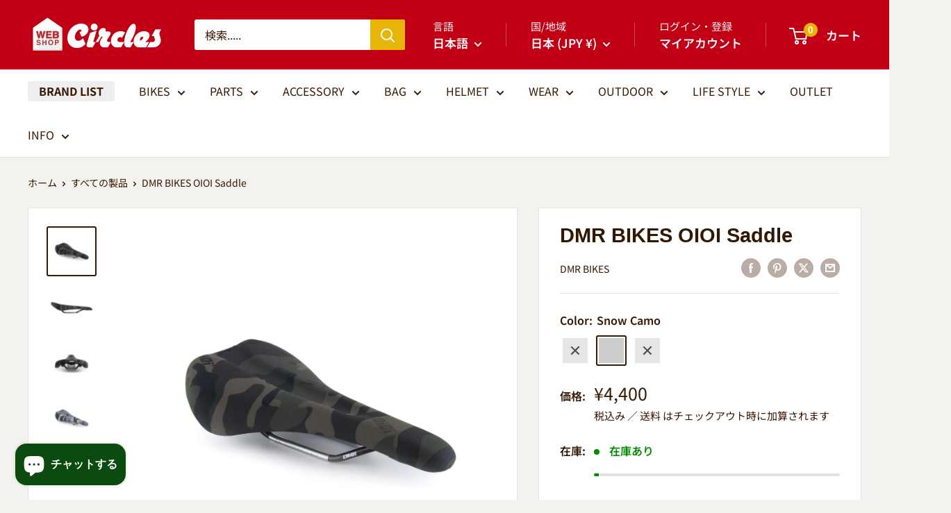

--- FILE ---
content_type: text/html; charset=utf-8
request_url: https://shop.circles-jp.com/products/oioi-saddle
body_size: 52512
content:
<!doctype html>

<html class="no-js" lang="ja">
  <head>


    <meta charset="utf-8">
    <meta name="viewport" content="width=device-width, initial-scale=1.0, height=device-height, minimum-scale=1.0, maximum-scale=1.0">
    <meta name="theme-color" content="#3a1802">

    <title>DMR BIKES OIOI Saddle</title><meta name="description" content="DMR OIOIサドルは丈夫で軽量、用途の広いマウンテンバイクサドルでオールマウンテンやエンデューロ、アグレッシブなトレイルライドまで、あらゆる用途に適しています。 【SPEC】 レールクランプスタイル： 丸レールサドルレール：クロモリ鋼サドルレール直径：7mmサイズ：278mm x 147mmサドルパディング：フォーム色：グレー、カモフラージュ重量：270g"><link rel="canonical" href="https://shop.circles-jp.com/products/oioi-saddle"><link rel="shortcut icon" href="//shop.circles-jp.com/cdn/shop/files/favicon-96x96_caa22bce-9310-4589-a0fb-5b0e4f257546_96x96.png?v=1656583174" type="image/png"><link rel="preload" as="style" href="//shop.circles-jp.com/cdn/shop/t/32/assets/theme.css?v=93604157203610123531759308428">
    <link rel="preload" as="script" href="//shop.circles-jp.com/cdn/shop/t/32/assets/theme.js?v=58436354120716407751759308429">
    <link rel="preconnect" href="https://cdn.shopify.com">
    <link rel="preconnect" href="https://fonts.shopifycdn.com">
    <link rel="dns-prefetch" href="https://productreviews.shopifycdn.com">
    <link rel="dns-prefetch" href="https://ajax.googleapis.com">
    <link rel="dns-prefetch" href="https://maps.googleapis.com">
    <link rel="dns-prefetch" href="https://maps.gstatic.com">

    <meta property="og:type" content="product">
  <meta property="og:title" content="DMR BIKES OIOI Saddle"><meta property="og:image" content="http://shop.circles-jp.com/cdn/shop/products/cfc7afb0-25e9-4bfc-ba1d-aa7800cd.jpg?v=1594977326">
    <meta property="og:image:secure_url" content="https://shop.circles-jp.com/cdn/shop/products/cfc7afb0-25e9-4bfc-ba1d-aa7800cd.jpg?v=1594977326">
    <meta property="og:image:width" content="1500">
    <meta property="og:image:height" content="1500">
    <meta property="product:availability" content="in stock"><meta property="product:price:amount" content="4,400">
  <meta property="product:price:currency" content="JPY"><meta property="og:description" content="DMR OIOIサドルは丈夫で軽量、用途の広いマウンテンバイクサドルでオールマウンテンやエンデューロ、アグレッシブなトレイルライドまで、あらゆる用途に適しています。 【SPEC】 レールクランプスタイル： 丸レールサドルレール：クロモリ鋼サドルレール直径：7mmサイズ：278mm x 147mmサドルパディング：フォーム色：グレー、カモフラージュ重量：270g"><meta property="og:url" content="https://shop.circles-jp.com/products/oioi-saddle">
<meta property="og:site_name" content="Circles｜サークルズ"><meta name="twitter:card" content="summary"><meta name="twitter:title" content="DMR BIKES OIOI Saddle">
  <meta name="twitter:description" content="DMR OIOIサドルは丈夫で軽量、用途の広いマウンテンバイクサドルでオールマウンテンやエンデューロ、アグレッシブなトレイルライドまで、あらゆる用途に適しています。 
【SPEC】
レールクランプスタイル： 丸レールサドルレール：クロモリ鋼サドルレール直径：7mmサイズ：278mm x 147mmサドルパディング：フォーム色：グレー、カモフラージュ重量：270g">
  <meta name="twitter:image" content="https://shop.circles-jp.com/cdn/shop/products/cfc7afb0-25e9-4bfc-ba1d-aa7800cd_600x600_crop_center.jpg?v=1594977326">
    <link rel="preload" href="//shop.circles-jp.com/cdn/fonts/noto_sans_japanese/notosansjapanese_n4.74a6927b879b930fdec4ab8bb6917103ae8bbca9.woff2" as="font" type="font/woff2" crossorigin><style>
  
  @font-face {
  font-family: "Noto Sans Japanese";
  font-weight: 400;
  font-style: normal;
  font-display: swap;
  src: url("//shop.circles-jp.com/cdn/fonts/noto_sans_japanese/notosansjapanese_n4.74a6927b879b930fdec4ab8bb6917103ae8bbca9.woff2") format("woff2"),
       url("//shop.circles-jp.com/cdn/fonts/noto_sans_japanese/notosansjapanese_n4.15630f5c60bcf9ed7de2df9484ab75ddd007c8e2.woff") format("woff");
}

@font-face {
  font-family: "Noto Sans Japanese";
  font-weight: 600;
  font-style: normal;
  font-display: swap;
  src: url("//shop.circles-jp.com/cdn/fonts/noto_sans_japanese/notosansjapanese_n6.4ecbd50569f336533d801e5e5ec08720b2dc1560.woff2") format("woff2"),
       url("//shop.circles-jp.com/cdn/fonts/noto_sans_japanese/notosansjapanese_n6.0185377b54573983f9e0c8025b6d418e15f6a6fd.woff") format("woff");
}



  @font-face {
  font-family: "Noto Sans Japanese";
  font-weight: 700;
  font-style: normal;
  font-display: swap;
  src: url("//shop.circles-jp.com/cdn/fonts/noto_sans_japanese/notosansjapanese_n7.1abda075dc6bf08053b865d23e5712ef6cfa899b.woff2") format("woff2"),
       url("//shop.circles-jp.com/cdn/fonts/noto_sans_japanese/notosansjapanese_n7.aa2be2df2112f4742b97ac4fa9dca5bb760e3ab4.woff") format("woff");
}

  
  

  :root {
    --default-text-font-size : 15px;
    --base-text-font-size    : 16px;
    --heading-font-family    : "system_ui", -apple-system, 'Segoe UI', Roboto, 'Helvetica Neue', 'Noto Sans', 'Liberation Sans', Arial, sans-serif, 'Apple Color Emoji', 'Segoe UI Emoji', 'Segoe UI Symbol', 'Noto Color Emoji';
    --heading-font-weight    : 400;
    --heading-font-style     : normal;
    --text-font-family       : "Noto Sans Japanese", sans-serif;
    --text-font-weight       : 400;
    --text-font-style        : normal;
    --text-font-bolder-weight: 600;
    --text-link-decoration   : underline;

    --text-color               : #3a1802;
    --text-color-rgb           : 58, 24, 2;
    --heading-color            : #321802;
    --border-color             : #e1e3e4;
    --border-color-rgb         : 225, 227, 228;
    --form-border-color        : #d4d6d8;
    --accent-color             : #3a1802;
    --accent-color-rgb         : 58, 24, 2;
    --link-color               : #088ca2;
    --link-color-hover         : #044d59;
    --background               : #f3f2ef;
    --secondary-background     : #ffffff;
    --secondary-background-rgb : 255, 255, 255;
    --accent-background        : rgba(58, 24, 2, 0.08);

    --input-background: #ffffff;

    --error-color       : #c10016;
    --error-background  : rgba(193, 0, 22, 0.07);
    --success-color     : #00aa00;
    --success-background: rgba(0, 170, 0, 0.11);

    --primary-button-background      : #c10016;
    --primary-button-background-rgb  : 193, 0, 22;
    --primary-button-text-color      : #ffffff;
    --secondary-button-background    : #1e2d7d;
    --secondary-button-background-rgb: 30, 45, 125;
    --secondary-button-text-color    : #ffffff;

    --header-background      : #c10016;
    --header-text-color      : #ffffff;
    --header-light-text-color: #f0f0f0;
    --header-border-color    : rgba(240, 240, 240, 0.3);
    --header-accent-color    : #e6b507;

    --footer-background-color:    #e7e2d7;
    --footer-heading-text-color:  #321802;
    --footer-body-text-color:     #3a1802;
    --footer-body-text-color-rgb: 58, 24, 2;
    --footer-accent-color:        #e6b507;
    --footer-accent-color-rgb:    230, 181, 7;
    --footer-border:              none;
    
    --flickity-arrow-color: #abb1b4;--product-on-sale-accent           : #c10016;
    --product-on-sale-accent-rgb       : 193, 0, 22;
    --product-on-sale-color            : #ffffff;
    --product-in-stock-color           : #008a00;
    --product-low-stock-color          : #ee0000;
    --product-sold-out-color           : #8a9297;
    --product-custom-label-1-background: #008a00;
    --product-custom-label-1-color     : #ffffff;
    --product-custom-label-2-background: #00a500;
    --product-custom-label-2-color     : #ffffff;
    --product-review-star-color        : #ffbd00;

    --mobile-container-gutter : 20px;
    --desktop-container-gutter: 40px;

    /* Shopify related variables */
    --payment-terms-background-color: #f3f2ef;
  }
</style>

<script>
  // IE11 does not have support for CSS variables, so we have to polyfill them
  if (!(((window || {}).CSS || {}).supports && window.CSS.supports('(--a: 0)'))) {
    const script = document.createElement('script');
    script.type = 'text/javascript';
    script.src = 'https://cdn.jsdelivr.net/npm/css-vars-ponyfill@2';
    script.onload = function() {
      cssVars({});
    };

    document.getElementsByTagName('head')[0].appendChild(script);
  }
</script>


    <script>window.performance && window.performance.mark && window.performance.mark('shopify.content_for_header.start');</script><meta name="google-site-verification" content="BRPVDlsisQtYhZjY0mLbfHlEeUG3TT_I23UyTGHHCFI">
<meta id="shopify-digital-wallet" name="shopify-digital-wallet" content="/20853661/digital_wallets/dialog">
<meta name="shopify-checkout-api-token" content="2f7e77feef70551f66719a5211525269">
<meta id="in-context-paypal-metadata" data-shop-id="20853661" data-venmo-supported="false" data-environment="production" data-locale="ja_JP" data-paypal-v4="true" data-currency="JPY">
<link rel="alternate" hreflang="x-default" href="https://shop.circles-jp.com/products/oioi-saddle">
<link rel="alternate" hreflang="ja" href="https://shop.circles-jp.com/products/oioi-saddle">
<link rel="alternate" hreflang="en" href="https://shop.circles-jp.com/en/products/oioi-saddle">
<link rel="alternate" type="application/json+oembed" href="https://shop.circles-jp.com/products/oioi-saddle.oembed">
<script async="async" src="/checkouts/internal/preloads.js?locale=ja-JP"></script>
<link rel="preconnect" href="https://shop.app" crossorigin="anonymous">
<script async="async" src="https://shop.app/checkouts/internal/preloads.js?locale=ja-JP&shop_id=20853661" crossorigin="anonymous"></script>
<script id="apple-pay-shop-capabilities" type="application/json">{"shopId":20853661,"countryCode":"JP","currencyCode":"JPY","merchantCapabilities":["supports3DS"],"merchantId":"gid:\/\/shopify\/Shop\/20853661","merchantName":"Circles｜サークルズ","requiredBillingContactFields":["postalAddress","email","phone"],"requiredShippingContactFields":["postalAddress","email","phone"],"shippingType":"shipping","supportedNetworks":["visa","masterCard","amex","jcb","discover"],"total":{"type":"pending","label":"Circles｜サークルズ","amount":"1.00"},"shopifyPaymentsEnabled":true,"supportsSubscriptions":true}</script>
<script id="shopify-features" type="application/json">{"accessToken":"2f7e77feef70551f66719a5211525269","betas":["rich-media-storefront-analytics"],"domain":"shop.circles-jp.com","predictiveSearch":false,"shopId":20853661,"locale":"ja"}</script>
<script>var Shopify = Shopify || {};
Shopify.shop = "circles-jp.myshopify.com";
Shopify.locale = "ja";
Shopify.currency = {"active":"JPY","rate":"1.0"};
Shopify.country = "JP";
Shopify.theme = {"name":"Warehouse6.6","id":146713837742,"schema_name":"Warehouse","schema_version":"6.6.0","theme_store_id":871,"role":"main"};
Shopify.theme.handle = "null";
Shopify.theme.style = {"id":null,"handle":null};
Shopify.cdnHost = "shop.circles-jp.com/cdn";
Shopify.routes = Shopify.routes || {};
Shopify.routes.root = "/";</script>
<script type="module">!function(o){(o.Shopify=o.Shopify||{}).modules=!0}(window);</script>
<script>!function(o){function n(){var o=[];function n(){o.push(Array.prototype.slice.apply(arguments))}return n.q=o,n}var t=o.Shopify=o.Shopify||{};t.loadFeatures=n(),t.autoloadFeatures=n()}(window);</script>
<script>
  window.ShopifyPay = window.ShopifyPay || {};
  window.ShopifyPay.apiHost = "shop.app\/pay";
  window.ShopifyPay.redirectState = null;
</script>
<script id="shop-js-analytics" type="application/json">{"pageType":"product"}</script>
<script defer="defer" async type="module" src="//shop.circles-jp.com/cdn/shopifycloud/shop-js/modules/v2/client.init-shop-cart-sync_0MstufBG.ja.esm.js"></script>
<script defer="defer" async type="module" src="//shop.circles-jp.com/cdn/shopifycloud/shop-js/modules/v2/chunk.common_jll-23Z1.esm.js"></script>
<script defer="defer" async type="module" src="//shop.circles-jp.com/cdn/shopifycloud/shop-js/modules/v2/chunk.modal_HXih6-AF.esm.js"></script>
<script type="module">
  await import("//shop.circles-jp.com/cdn/shopifycloud/shop-js/modules/v2/client.init-shop-cart-sync_0MstufBG.ja.esm.js");
await import("//shop.circles-jp.com/cdn/shopifycloud/shop-js/modules/v2/chunk.common_jll-23Z1.esm.js");
await import("//shop.circles-jp.com/cdn/shopifycloud/shop-js/modules/v2/chunk.modal_HXih6-AF.esm.js");

  window.Shopify.SignInWithShop?.initShopCartSync?.({"fedCMEnabled":true,"windoidEnabled":true});

</script>
<script>
  window.Shopify = window.Shopify || {};
  if (!window.Shopify.featureAssets) window.Shopify.featureAssets = {};
  window.Shopify.featureAssets['shop-js'] = {"shop-cart-sync":["modules/v2/client.shop-cart-sync_DN7iwvRY.ja.esm.js","modules/v2/chunk.common_jll-23Z1.esm.js","modules/v2/chunk.modal_HXih6-AF.esm.js"],"init-fed-cm":["modules/v2/client.init-fed-cm_DmZOWWut.ja.esm.js","modules/v2/chunk.common_jll-23Z1.esm.js","modules/v2/chunk.modal_HXih6-AF.esm.js"],"shop-cash-offers":["modules/v2/client.shop-cash-offers_HFfvn_Gz.ja.esm.js","modules/v2/chunk.common_jll-23Z1.esm.js","modules/v2/chunk.modal_HXih6-AF.esm.js"],"shop-login-button":["modules/v2/client.shop-login-button_BVN3pvk0.ja.esm.js","modules/v2/chunk.common_jll-23Z1.esm.js","modules/v2/chunk.modal_HXih6-AF.esm.js"],"pay-button":["modules/v2/client.pay-button_CyS_4GVi.ja.esm.js","modules/v2/chunk.common_jll-23Z1.esm.js","modules/v2/chunk.modal_HXih6-AF.esm.js"],"shop-button":["modules/v2/client.shop-button_zh22db91.ja.esm.js","modules/v2/chunk.common_jll-23Z1.esm.js","modules/v2/chunk.modal_HXih6-AF.esm.js"],"avatar":["modules/v2/client.avatar_BTnouDA3.ja.esm.js"],"init-windoid":["modules/v2/client.init-windoid_BlVJIuJ5.ja.esm.js","modules/v2/chunk.common_jll-23Z1.esm.js","modules/v2/chunk.modal_HXih6-AF.esm.js"],"init-shop-for-new-customer-accounts":["modules/v2/client.init-shop-for-new-customer-accounts_BqzwtUK7.ja.esm.js","modules/v2/client.shop-login-button_BVN3pvk0.ja.esm.js","modules/v2/chunk.common_jll-23Z1.esm.js","modules/v2/chunk.modal_HXih6-AF.esm.js"],"init-shop-email-lookup-coordinator":["modules/v2/client.init-shop-email-lookup-coordinator_DKDv3hKi.ja.esm.js","modules/v2/chunk.common_jll-23Z1.esm.js","modules/v2/chunk.modal_HXih6-AF.esm.js"],"init-shop-cart-sync":["modules/v2/client.init-shop-cart-sync_0MstufBG.ja.esm.js","modules/v2/chunk.common_jll-23Z1.esm.js","modules/v2/chunk.modal_HXih6-AF.esm.js"],"shop-toast-manager":["modules/v2/client.shop-toast-manager_BkVvTGW3.ja.esm.js","modules/v2/chunk.common_jll-23Z1.esm.js","modules/v2/chunk.modal_HXih6-AF.esm.js"],"init-customer-accounts":["modules/v2/client.init-customer-accounts_CZbUHFPX.ja.esm.js","modules/v2/client.shop-login-button_BVN3pvk0.ja.esm.js","modules/v2/chunk.common_jll-23Z1.esm.js","modules/v2/chunk.modal_HXih6-AF.esm.js"],"init-customer-accounts-sign-up":["modules/v2/client.init-customer-accounts-sign-up_C0QA8nCd.ja.esm.js","modules/v2/client.shop-login-button_BVN3pvk0.ja.esm.js","modules/v2/chunk.common_jll-23Z1.esm.js","modules/v2/chunk.modal_HXih6-AF.esm.js"],"shop-follow-button":["modules/v2/client.shop-follow-button_CSkbpFfm.ja.esm.js","modules/v2/chunk.common_jll-23Z1.esm.js","modules/v2/chunk.modal_HXih6-AF.esm.js"],"checkout-modal":["modules/v2/client.checkout-modal_rYdHFJTE.ja.esm.js","modules/v2/chunk.common_jll-23Z1.esm.js","modules/v2/chunk.modal_HXih6-AF.esm.js"],"shop-login":["modules/v2/client.shop-login_DeXIozZF.ja.esm.js","modules/v2/chunk.common_jll-23Z1.esm.js","modules/v2/chunk.modal_HXih6-AF.esm.js"],"lead-capture":["modules/v2/client.lead-capture_DGEoeVgo.ja.esm.js","modules/v2/chunk.common_jll-23Z1.esm.js","modules/v2/chunk.modal_HXih6-AF.esm.js"],"payment-terms":["modules/v2/client.payment-terms_BXPcfuME.ja.esm.js","modules/v2/chunk.common_jll-23Z1.esm.js","modules/v2/chunk.modal_HXih6-AF.esm.js"]};
</script>
<script>(function() {
  var isLoaded = false;
  function asyncLoad() {
    if (isLoaded) return;
    isLoaded = true;
    var urls = ["https:\/\/cdn.ordersify.com\/sdk\/v2\/ordersify-shopify.min.js?shop=circles-jp.myshopify.com","https:\/\/cdn2.recomaticapp.com\/assets\/recomatic2-2-063abcd3484bd44647516b2fbc04d61d093e4d399cd4d8c1c7b1a611231b9a80.js?shop=circles-jp.myshopify.com"];
    for (var i = 0; i < urls.length; i++) {
      var s = document.createElement('script');
      s.type = 'text/javascript';
      s.async = true;
      s.src = urls[i];
      var x = document.getElementsByTagName('script')[0];
      x.parentNode.insertBefore(s, x);
    }
  };
  if(window.attachEvent) {
    window.attachEvent('onload', asyncLoad);
  } else {
    window.addEventListener('load', asyncLoad, false);
  }
})();</script>
<script id="__st">var __st={"a":20853661,"offset":32400,"reqid":"6a010861-7860-4f85-9c98-43c23c56d7c8-1769037865","pageurl":"shop.circles-jp.com\/products\/oioi-saddle","u":"6f41025b08b8","p":"product","rtyp":"product","rid":4745991880809};</script>
<script>window.ShopifyPaypalV4VisibilityTracking = true;</script>
<script id="captcha-bootstrap">!function(){'use strict';const t='contact',e='account',n='new_comment',o=[[t,t],['blogs',n],['comments',n],[t,'customer']],c=[[e,'customer_login'],[e,'guest_login'],[e,'recover_customer_password'],[e,'create_customer']],r=t=>t.map((([t,e])=>`form[action*='/${t}']:not([data-nocaptcha='true']) input[name='form_type'][value='${e}']`)).join(','),a=t=>()=>t?[...document.querySelectorAll(t)].map((t=>t.form)):[];function s(){const t=[...o],e=r(t);return a(e)}const i='password',u='form_key',d=['recaptcha-v3-token','g-recaptcha-response','h-captcha-response',i],f=()=>{try{return window.sessionStorage}catch{return}},m='__shopify_v',_=t=>t.elements[u];function p(t,e,n=!1){try{const o=window.sessionStorage,c=JSON.parse(o.getItem(e)),{data:r}=function(t){const{data:e,action:n}=t;return t[m]||n?{data:e,action:n}:{data:t,action:n}}(c);for(const[e,n]of Object.entries(r))t.elements[e]&&(t.elements[e].value=n);n&&o.removeItem(e)}catch(o){console.error('form repopulation failed',{error:o})}}const l='form_type',E='cptcha';function T(t){t.dataset[E]=!0}const w=window,h=w.document,L='Shopify',v='ce_forms',y='captcha';let A=!1;((t,e)=>{const n=(g='f06e6c50-85a8-45c8-87d0-21a2b65856fe',I='https://cdn.shopify.com/shopifycloud/storefront-forms-hcaptcha/ce_storefront_forms_captcha_hcaptcha.v1.5.2.iife.js',D={infoText:'hCaptchaによる保護',privacyText:'プライバシー',termsText:'利用規約'},(t,e,n)=>{const o=w[L][v],c=o.bindForm;if(c)return c(t,g,e,D).then(n);var r;o.q.push([[t,g,e,D],n]),r=I,A||(h.body.append(Object.assign(h.createElement('script'),{id:'captcha-provider',async:!0,src:r})),A=!0)});var g,I,D;w[L]=w[L]||{},w[L][v]=w[L][v]||{},w[L][v].q=[],w[L][y]=w[L][y]||{},w[L][y].protect=function(t,e){n(t,void 0,e),T(t)},Object.freeze(w[L][y]),function(t,e,n,w,h,L){const[v,y,A,g]=function(t,e,n){const i=e?o:[],u=t?c:[],d=[...i,...u],f=r(d),m=r(i),_=r(d.filter((([t,e])=>n.includes(e))));return[a(f),a(m),a(_),s()]}(w,h,L),I=t=>{const e=t.target;return e instanceof HTMLFormElement?e:e&&e.form},D=t=>v().includes(t);t.addEventListener('submit',(t=>{const e=I(t);if(!e)return;const n=D(e)&&!e.dataset.hcaptchaBound&&!e.dataset.recaptchaBound,o=_(e),c=g().includes(e)&&(!o||!o.value);(n||c)&&t.preventDefault(),c&&!n&&(function(t){try{if(!f())return;!function(t){const e=f();if(!e)return;const n=_(t);if(!n)return;const o=n.value;o&&e.removeItem(o)}(t);const e=Array.from(Array(32),(()=>Math.random().toString(36)[2])).join('');!function(t,e){_(t)||t.append(Object.assign(document.createElement('input'),{type:'hidden',name:u})),t.elements[u].value=e}(t,e),function(t,e){const n=f();if(!n)return;const o=[...t.querySelectorAll(`input[type='${i}']`)].map((({name:t})=>t)),c=[...d,...o],r={};for(const[a,s]of new FormData(t).entries())c.includes(a)||(r[a]=s);n.setItem(e,JSON.stringify({[m]:1,action:t.action,data:r}))}(t,e)}catch(e){console.error('failed to persist form',e)}}(e),e.submit())}));const S=(t,e)=>{t&&!t.dataset[E]&&(n(t,e.some((e=>e===t))),T(t))};for(const o of['focusin','change'])t.addEventListener(o,(t=>{const e=I(t);D(e)&&S(e,y())}));const B=e.get('form_key'),M=e.get(l),P=B&&M;t.addEventListener('DOMContentLoaded',(()=>{const t=y();if(P)for(const e of t)e.elements[l].value===M&&p(e,B);[...new Set([...A(),...v().filter((t=>'true'===t.dataset.shopifyCaptcha))])].forEach((e=>S(e,t)))}))}(h,new URLSearchParams(w.location.search),n,t,e,['guest_login'])})(!0,!0)}();</script>
<script integrity="sha256-4kQ18oKyAcykRKYeNunJcIwy7WH5gtpwJnB7kiuLZ1E=" data-source-attribution="shopify.loadfeatures" defer="defer" src="//shop.circles-jp.com/cdn/shopifycloud/storefront/assets/storefront/load_feature-a0a9edcb.js" crossorigin="anonymous"></script>
<script crossorigin="anonymous" defer="defer" src="//shop.circles-jp.com/cdn/shopifycloud/storefront/assets/shopify_pay/storefront-65b4c6d7.js?v=20250812"></script>
<script data-source-attribution="shopify.dynamic_checkout.dynamic.init">var Shopify=Shopify||{};Shopify.PaymentButton=Shopify.PaymentButton||{isStorefrontPortableWallets:!0,init:function(){window.Shopify.PaymentButton.init=function(){};var t=document.createElement("script");t.src="https://shop.circles-jp.com/cdn/shopifycloud/portable-wallets/latest/portable-wallets.ja.js",t.type="module",document.head.appendChild(t)}};
</script>
<script data-source-attribution="shopify.dynamic_checkout.buyer_consent">
  function portableWalletsHideBuyerConsent(e){var t=document.getElementById("shopify-buyer-consent"),n=document.getElementById("shopify-subscription-policy-button");t&&n&&(t.classList.add("hidden"),t.setAttribute("aria-hidden","true"),n.removeEventListener("click",e))}function portableWalletsShowBuyerConsent(e){var t=document.getElementById("shopify-buyer-consent"),n=document.getElementById("shopify-subscription-policy-button");t&&n&&(t.classList.remove("hidden"),t.removeAttribute("aria-hidden"),n.addEventListener("click",e))}window.Shopify?.PaymentButton&&(window.Shopify.PaymentButton.hideBuyerConsent=portableWalletsHideBuyerConsent,window.Shopify.PaymentButton.showBuyerConsent=portableWalletsShowBuyerConsent);
</script>
<script data-source-attribution="shopify.dynamic_checkout.cart.bootstrap">document.addEventListener("DOMContentLoaded",(function(){function t(){return document.querySelector("shopify-accelerated-checkout-cart, shopify-accelerated-checkout")}if(t())Shopify.PaymentButton.init();else{new MutationObserver((function(e,n){t()&&(Shopify.PaymentButton.init(),n.disconnect())})).observe(document.body,{childList:!0,subtree:!0})}}));
</script>
<script id='scb4127' type='text/javascript' async='' src='https://shop.circles-jp.com/cdn/shopifycloud/privacy-banner/storefront-banner.js'></script><link id="shopify-accelerated-checkout-styles" rel="stylesheet" media="screen" href="https://shop.circles-jp.com/cdn/shopifycloud/portable-wallets/latest/accelerated-checkout-backwards-compat.css" crossorigin="anonymous">
<style id="shopify-accelerated-checkout-cart">
        #shopify-buyer-consent {
  margin-top: 1em;
  display: inline-block;
  width: 100%;
}

#shopify-buyer-consent.hidden {
  display: none;
}

#shopify-subscription-policy-button {
  background: none;
  border: none;
  padding: 0;
  text-decoration: underline;
  font-size: inherit;
  cursor: pointer;
}

#shopify-subscription-policy-button::before {
  box-shadow: none;
}

      </style>

<script>window.performance && window.performance.mark && window.performance.mark('shopify.content_for_header.end');</script>

    <link rel="stylesheet" href="//shop.circles-jp.com/cdn/shop/t/32/assets/theme.css?v=93604157203610123531759308428">

    <script type="application/ld+json">{"@context":"http:\/\/schema.org\/","@id":"\/products\/oioi-saddle#product","@type":"ProductGroup","brand":{"@type":"Brand","name":"DMR BIKES"},"category":"Saddle","description":"DMR OIOIサドルは丈夫で軽量、用途の広いマウンテンバイクサドルでオールマウンテンやエンデューロ、アグレッシブなトレイルライドまで、あらゆる用途に適しています。 \n【SPEC】\nレールクランプスタイル： 丸レールサドルレール：クロモリ鋼サドルレール直径：7mmサイズ：278mm x 147mmサドルパディング：フォーム色：グレー、カモフラージュ重量：270g","hasVariant":[{"@id":"\/products\/oioi-saddle?variant=32644157046889#variant","@type":"Product","gtin":"5055308126162","image":"https:\/\/shop.circles-jp.com\/cdn\/shop\/products\/cfc7afb0-25e9-4bfc-ba1d-aa7800cd.jpg?v=1594977326\u0026width=1920","name":"DMR BIKES OIOI Saddle - Black Camo","offers":{"@id":"\/products\/oioi-saddle?variant=32644157046889#offer","@type":"Offer","availability":"http:\/\/schema.org\/OutOfStock","price":"4950","priceCurrency":"JPY","url":"https:\/\/shop.circles-jp.com\/products\/oioi-saddle?variant=32644157046889"},"sku":"DMR-JS-OIOI-BC"},{"@id":"\/products\/oioi-saddle?variant=32644157079657#variant","@type":"Product","gtin":"5055308122430","image":"https:\/\/shop.circles-jp.com\/cdn\/shop\/products\/f21957b9-bf8b-4cb1-b424-aa7800cd.jpg?v=1594977326\u0026width=1920","name":"DMR BIKES OIOI Saddle - Snow Camo","offers":{"@id":"\/products\/oioi-saddle?variant=32644157079657#offer","@type":"Offer","availability":"http:\/\/schema.org\/InStock","price":"4400","priceCurrency":"JPY","url":"https:\/\/shop.circles-jp.com\/products\/oioi-saddle?variant=32644157079657"}},{"@id":"\/products\/oioi-saddle?variant=41293486391470#variant","@type":"Product","gtin":"5055308125479","image":"https:\/\/shop.circles-jp.com\/cdn\/shop\/products\/31_49b0466e-5533-49b1-9d84-28f8aabe2472.jpg?v=1634884198\u0026width=1920","name":"DMR BIKES OIOI Saddle - Miami Camo","offers":{"@id":"\/products\/oioi-saddle?variant=41293486391470#offer","@type":"Offer","availability":"http:\/\/schema.org\/OutOfStock","price":"4400","priceCurrency":"JPY","url":"https:\/\/shop.circles-jp.com\/products\/oioi-saddle?variant=41293486391470"},"sku":"DMR-JS-OIOI-MC"}],"name":"DMR BIKES OIOI Saddle","productGroupID":"4745991880809","url":"https:\/\/shop.circles-jp.com\/products\/oioi-saddle"}</script><script type="application/ld+json">
  {
    "@context": "https://schema.org",
    "@type": "BreadcrumbList",
    "itemListElement": [{
        "@type": "ListItem",
        "position": 1,
        "name": "ホーム",
        "item": "https://shop.circles-jp.com"
      },{
            "@type": "ListItem",
            "position": 2,
            "name": "DMR BIKES OIOI Saddle",
            "item": "https://shop.circles-jp.com/products/oioi-saddle"
          }]
  }
</script>


    <script>
      // UA判定用の追加js 送料の告知が終わったら消すかも
  fetch('https://ipapi.co/json/')
    .then(response => response.json())
    .then(data => {
      if (data.country_code === 'US') {
        const warning = document.getElementById('us-shipping-warning');
        if (warning) warning.style.display = 'block';
      }
    });
</script>


    <script>
      // This allows to expose several variables to the global scope, to be used in scripts
      window.theme = {
        pageType: "product",
        cartCount: 0,
        moneyFormat: "¥{{amount_no_decimals}}",
        moneyWithCurrencyFormat: "¥{{amount_no_decimals}} JPY",
        currencyCodeEnabled: false,
        showDiscount: false,
        discountMode: "percentage",
        cartType: "drawer"
      };

      window.routes = {
        rootUrl: "\/",
        rootUrlWithoutSlash: '',
        cartUrl: "\/cart",
        cartAddUrl: "\/cart\/add",
        cartChangeUrl: "\/cart\/change",
        searchUrl: "\/search",
        productRecommendationsUrl: "\/recommendations\/products"
      };

      window.languages = {
        productRegularPrice: "通常価格",
        productSalePrice: "販売価格",
        collectionOnSaleLabel: "{{savings}}off",
        productFormUnavailable: "利用できません",
        productFormAddToCart: "カートに追加",
        productFormPreOrder: "予約注文",
        productFormSoldOut: "完売",
        productAdded: "カートに追加されました",
        productAddedShort: "追加されました",
        shippingEstimatorNoResults: "記載住所への配送方法が不明です",
        shippingEstimatorOneResult: "配送方法は１つです：",
        shippingEstimatorMultipleResults: "配送方法が{{count}}つあります：",
        shippingEstimatorErrors: "エラーがあります："
      };

      document.documentElement.className = document.documentElement.className.replace('no-js', 'js');
    </script><script src="//shop.circles-jp.com/cdn/shop/t/32/assets/theme.js?v=58436354120716407751759308429" defer></script>
    <script src="//shop.circles-jp.com/cdn/shop/t/32/assets/custom.js?v=102476495355921946141759308423" defer></script><script>
        (function () {
          window.onpageshow = function() {
            // We force re-freshing the cart content onpageshow, as most browsers will serve a cache copy when hitting the
            // back button, which cause staled data
            document.documentElement.dispatchEvent(new CustomEvent('cart:refresh', {
              bubbles: true,
              detail: {scrollToTop: false}
            }));
          };
        })();
      </script><!-- BEGIN app block: shopify://apps/marsello-loyalty-email-sms/blocks/widget/2f8afca8-ebe2-41cc-a30f-c0ab7d4ac8be --><script>
  (function () {
    var w = window;
    var d = document;
    var l = function () {
      var data = btoa(
        JSON.stringify({
          Provider: 0,
          SiteIdentifier: 'circles-jp.myshopify.com',
          CustomerIdentifier: '',
          Timestamp: 'fe5b2b6718321a362317d578abbe882553707a40fbb23c695e58e67048e6aea4',
        })
      );
      w.marselloSettings = { token: data };
      var listener = function (event) {
        if (event.data == 'signup') {
          window.location.href = '/account/register';
        } else if (event.data == 'signin') {
          window.location.href = '/account/login';
        } else if (event.data == 'logout') {
          window.location.href = '/account/logout';
        }
      };
      window.addEventListener('message', listener, false);
      var s = d.createElement('script');
      s.type = 'text/javascript';
      s.async = true;
      s.src = 'https://pos.marsello.app/widget/circles-jp.myshopify.com';
      //s.src = 'https://localhost:44464/widget/circles-jp.myshopify.com';
      var x = d.getElementsByTagName('head')[0].childNodes[0];
      x.parentNode.insertBefore(s, x);
    };
    if (document.readyState === 'complete') {
      l();
    } else if (w.attachEvent) {
      w.attachEvent('onload', l);
    } else {
      w.addEventListener('load', l, false);
    }
  })();
</script>



<!-- END app block --><script src="https://cdn.shopify.com/extensions/e8878072-2f6b-4e89-8082-94b04320908d/inbox-1254/assets/inbox-chat-loader.js" type="text/javascript" defer="defer"></script>
<script src="https://cdn.shopify.com/extensions/019b8db8-e84e-7ef6-acfb-bdc6efe5e142/recomatic-related-products-37/assets/shared.js" type="text/javascript" defer="defer"></script>
<link href="https://cdn.shopify.com/extensions/019b8db8-e84e-7ef6-acfb-bdc6efe5e142/recomatic-related-products-37/assets/shared.css" rel="stylesheet" type="text/css" media="all">
<script src="https://cdn.shopify.com/extensions/019bdea4-8ffa-7fb4-bef9-0c5a09d0c152/digital-appointments-414/assets/embedInit.js" type="text/javascript" defer="defer"></script>
<link href="https://cdn.shopify.com/extensions/019bdea4-8ffa-7fb4-bef9-0c5a09d0c152/digital-appointments-414/assets/style.css" rel="stylesheet" type="text/css" media="all">
<script src="https://cdn.shopify.com/extensions/0d820108-3ce0-4af0-b465-53058c9cd8a9/ordersify-restocked-alerts-13/assets/ordersify.min.js" type="text/javascript" defer="defer"></script>
<link href="https://cdn.shopify.com/extensions/0d820108-3ce0-4af0-b465-53058c9cd8a9/ordersify-restocked-alerts-13/assets/ordersify.min.css" rel="stylesheet" type="text/css" media="all">
<link href="https://monorail-edge.shopifysvc.com" rel="dns-prefetch">
<script>(function(){if ("sendBeacon" in navigator && "performance" in window) {try {var session_token_from_headers = performance.getEntriesByType('navigation')[0].serverTiming.find(x => x.name == '_s').description;} catch {var session_token_from_headers = undefined;}var session_cookie_matches = document.cookie.match(/_shopify_s=([^;]*)/);var session_token_from_cookie = session_cookie_matches && session_cookie_matches.length === 2 ? session_cookie_matches[1] : "";var session_token = session_token_from_headers || session_token_from_cookie || "";function handle_abandonment_event(e) {var entries = performance.getEntries().filter(function(entry) {return /monorail-edge.shopifysvc.com/.test(entry.name);});if (!window.abandonment_tracked && entries.length === 0) {window.abandonment_tracked = true;var currentMs = Date.now();var navigation_start = performance.timing.navigationStart;var payload = {shop_id: 20853661,url: window.location.href,navigation_start,duration: currentMs - navigation_start,session_token,page_type: "product"};window.navigator.sendBeacon("https://monorail-edge.shopifysvc.com/v1/produce", JSON.stringify({schema_id: "online_store_buyer_site_abandonment/1.1",payload: payload,metadata: {event_created_at_ms: currentMs,event_sent_at_ms: currentMs}}));}}window.addEventListener('pagehide', handle_abandonment_event);}}());</script>
<script id="web-pixels-manager-setup">(function e(e,d,r,n,o){if(void 0===o&&(o={}),!Boolean(null===(a=null===(i=window.Shopify)||void 0===i?void 0:i.analytics)||void 0===a?void 0:a.replayQueue)){var i,a;window.Shopify=window.Shopify||{};var t=window.Shopify;t.analytics=t.analytics||{};var s=t.analytics;s.replayQueue=[],s.publish=function(e,d,r){return s.replayQueue.push([e,d,r]),!0};try{self.performance.mark("wpm:start")}catch(e){}var l=function(){var e={modern:/Edge?\/(1{2}[4-9]|1[2-9]\d|[2-9]\d{2}|\d{4,})\.\d+(\.\d+|)|Firefox\/(1{2}[4-9]|1[2-9]\d|[2-9]\d{2}|\d{4,})\.\d+(\.\d+|)|Chrom(ium|e)\/(9{2}|\d{3,})\.\d+(\.\d+|)|(Maci|X1{2}).+ Version\/(15\.\d+|(1[6-9]|[2-9]\d|\d{3,})\.\d+)([,.]\d+|)( \(\w+\)|)( Mobile\/\w+|) Safari\/|Chrome.+OPR\/(9{2}|\d{3,})\.\d+\.\d+|(CPU[ +]OS|iPhone[ +]OS|CPU[ +]iPhone|CPU IPhone OS|CPU iPad OS)[ +]+(15[._]\d+|(1[6-9]|[2-9]\d|\d{3,})[._]\d+)([._]\d+|)|Android:?[ /-](13[3-9]|1[4-9]\d|[2-9]\d{2}|\d{4,})(\.\d+|)(\.\d+|)|Android.+Firefox\/(13[5-9]|1[4-9]\d|[2-9]\d{2}|\d{4,})\.\d+(\.\d+|)|Android.+Chrom(ium|e)\/(13[3-9]|1[4-9]\d|[2-9]\d{2}|\d{4,})\.\d+(\.\d+|)|SamsungBrowser\/([2-9]\d|\d{3,})\.\d+/,legacy:/Edge?\/(1[6-9]|[2-9]\d|\d{3,})\.\d+(\.\d+|)|Firefox\/(5[4-9]|[6-9]\d|\d{3,})\.\d+(\.\d+|)|Chrom(ium|e)\/(5[1-9]|[6-9]\d|\d{3,})\.\d+(\.\d+|)([\d.]+$|.*Safari\/(?![\d.]+ Edge\/[\d.]+$))|(Maci|X1{2}).+ Version\/(10\.\d+|(1[1-9]|[2-9]\d|\d{3,})\.\d+)([,.]\d+|)( \(\w+\)|)( Mobile\/\w+|) Safari\/|Chrome.+OPR\/(3[89]|[4-9]\d|\d{3,})\.\d+\.\d+|(CPU[ +]OS|iPhone[ +]OS|CPU[ +]iPhone|CPU IPhone OS|CPU iPad OS)[ +]+(10[._]\d+|(1[1-9]|[2-9]\d|\d{3,})[._]\d+)([._]\d+|)|Android:?[ /-](13[3-9]|1[4-9]\d|[2-9]\d{2}|\d{4,})(\.\d+|)(\.\d+|)|Mobile Safari.+OPR\/([89]\d|\d{3,})\.\d+\.\d+|Android.+Firefox\/(13[5-9]|1[4-9]\d|[2-9]\d{2}|\d{4,})\.\d+(\.\d+|)|Android.+Chrom(ium|e)\/(13[3-9]|1[4-9]\d|[2-9]\d{2}|\d{4,})\.\d+(\.\d+|)|Android.+(UC? ?Browser|UCWEB|U3)[ /]?(15\.([5-9]|\d{2,})|(1[6-9]|[2-9]\d|\d{3,})\.\d+)\.\d+|SamsungBrowser\/(5\.\d+|([6-9]|\d{2,})\.\d+)|Android.+MQ{2}Browser\/(14(\.(9|\d{2,})|)|(1[5-9]|[2-9]\d|\d{3,})(\.\d+|))(\.\d+|)|K[Aa][Ii]OS\/(3\.\d+|([4-9]|\d{2,})\.\d+)(\.\d+|)/},d=e.modern,r=e.legacy,n=navigator.userAgent;return n.match(d)?"modern":n.match(r)?"legacy":"unknown"}(),u="modern"===l?"modern":"legacy",c=(null!=n?n:{modern:"",legacy:""})[u],f=function(e){return[e.baseUrl,"/wpm","/b",e.hashVersion,"modern"===e.buildTarget?"m":"l",".js"].join("")}({baseUrl:d,hashVersion:r,buildTarget:u}),m=function(e){var d=e.version,r=e.bundleTarget,n=e.surface,o=e.pageUrl,i=e.monorailEndpoint;return{emit:function(e){var a=e.status,t=e.errorMsg,s=(new Date).getTime(),l=JSON.stringify({metadata:{event_sent_at_ms:s},events:[{schema_id:"web_pixels_manager_load/3.1",payload:{version:d,bundle_target:r,page_url:o,status:a,surface:n,error_msg:t},metadata:{event_created_at_ms:s}}]});if(!i)return console&&console.warn&&console.warn("[Web Pixels Manager] No Monorail endpoint provided, skipping logging."),!1;try{return self.navigator.sendBeacon.bind(self.navigator)(i,l)}catch(e){}var u=new XMLHttpRequest;try{return u.open("POST",i,!0),u.setRequestHeader("Content-Type","text/plain"),u.send(l),!0}catch(e){return console&&console.warn&&console.warn("[Web Pixels Manager] Got an unhandled error while logging to Monorail."),!1}}}}({version:r,bundleTarget:l,surface:e.surface,pageUrl:self.location.href,monorailEndpoint:e.monorailEndpoint});try{o.browserTarget=l,function(e){var d=e.src,r=e.async,n=void 0===r||r,o=e.onload,i=e.onerror,a=e.sri,t=e.scriptDataAttributes,s=void 0===t?{}:t,l=document.createElement("script"),u=document.querySelector("head"),c=document.querySelector("body");if(l.async=n,l.src=d,a&&(l.integrity=a,l.crossOrigin="anonymous"),s)for(var f in s)if(Object.prototype.hasOwnProperty.call(s,f))try{l.dataset[f]=s[f]}catch(e){}if(o&&l.addEventListener("load",o),i&&l.addEventListener("error",i),u)u.appendChild(l);else{if(!c)throw new Error("Did not find a head or body element to append the script");c.appendChild(l)}}({src:f,async:!0,onload:function(){if(!function(){var e,d;return Boolean(null===(d=null===(e=window.Shopify)||void 0===e?void 0:e.analytics)||void 0===d?void 0:d.initialized)}()){var d=window.webPixelsManager.init(e)||void 0;if(d){var r=window.Shopify.analytics;r.replayQueue.forEach((function(e){var r=e[0],n=e[1],o=e[2];d.publishCustomEvent(r,n,o)})),r.replayQueue=[],r.publish=d.publishCustomEvent,r.visitor=d.visitor,r.initialized=!0}}},onerror:function(){return m.emit({status:"failed",errorMsg:"".concat(f," has failed to load")})},sri:function(e){var d=/^sha384-[A-Za-z0-9+/=]+$/;return"string"==typeof e&&d.test(e)}(c)?c:"",scriptDataAttributes:o}),m.emit({status:"loading"})}catch(e){m.emit({status:"failed",errorMsg:(null==e?void 0:e.message)||"Unknown error"})}}})({shopId: 20853661,storefrontBaseUrl: "https://shop.circles-jp.com",extensionsBaseUrl: "https://extensions.shopifycdn.com/cdn/shopifycloud/web-pixels-manager",monorailEndpoint: "https://monorail-edge.shopifysvc.com/unstable/produce_batch",surface: "storefront-renderer",enabledBetaFlags: ["2dca8a86"],webPixelsConfigList: [{"id":"511410350","configuration":"{\"config\":\"{\\\"pixel_id\\\":\\\"G-TTKJ3WCE14\\\",\\\"target_country\\\":\\\"JP\\\",\\\"gtag_events\\\":[{\\\"type\\\":\\\"begin_checkout\\\",\\\"action_label\\\":\\\"G-TTKJ3WCE14\\\"},{\\\"type\\\":\\\"search\\\",\\\"action_label\\\":\\\"G-TTKJ3WCE14\\\"},{\\\"type\\\":\\\"view_item\\\",\\\"action_label\\\":[\\\"G-TTKJ3WCE14\\\",\\\"MC-3CRL87ET36\\\"]},{\\\"type\\\":\\\"purchase\\\",\\\"action_label\\\":[\\\"G-TTKJ3WCE14\\\",\\\"MC-3CRL87ET36\\\"]},{\\\"type\\\":\\\"page_view\\\",\\\"action_label\\\":[\\\"G-TTKJ3WCE14\\\",\\\"MC-3CRL87ET36\\\"]},{\\\"type\\\":\\\"add_payment_info\\\",\\\"action_label\\\":\\\"G-TTKJ3WCE14\\\"},{\\\"type\\\":\\\"add_to_cart\\\",\\\"action_label\\\":\\\"G-TTKJ3WCE14\\\"}],\\\"enable_monitoring_mode\\\":false}\"}","eventPayloadVersion":"v1","runtimeContext":"OPEN","scriptVersion":"b2a88bafab3e21179ed38636efcd8a93","type":"APP","apiClientId":1780363,"privacyPurposes":[],"dataSharingAdjustments":{"protectedCustomerApprovalScopes":["read_customer_address","read_customer_email","read_customer_name","read_customer_personal_data","read_customer_phone"]}},{"id":"193364142","configuration":"{\"pixel_id\":\"268231798007854\",\"pixel_type\":\"facebook_pixel\",\"metaapp_system_user_token\":\"-\"}","eventPayloadVersion":"v1","runtimeContext":"OPEN","scriptVersion":"ca16bc87fe92b6042fbaa3acc2fbdaa6","type":"APP","apiClientId":2329312,"privacyPurposes":["ANALYTICS","MARKETING","SALE_OF_DATA"],"dataSharingAdjustments":{"protectedCustomerApprovalScopes":["read_customer_address","read_customer_email","read_customer_name","read_customer_personal_data","read_customer_phone"]}},{"id":"shopify-app-pixel","configuration":"{}","eventPayloadVersion":"v1","runtimeContext":"STRICT","scriptVersion":"0450","apiClientId":"shopify-pixel","type":"APP","privacyPurposes":["ANALYTICS","MARKETING"]},{"id":"shopify-custom-pixel","eventPayloadVersion":"v1","runtimeContext":"LAX","scriptVersion":"0450","apiClientId":"shopify-pixel","type":"CUSTOM","privacyPurposes":["ANALYTICS","MARKETING"]}],isMerchantRequest: false,initData: {"shop":{"name":"Circles｜サークルズ","paymentSettings":{"currencyCode":"JPY"},"myshopifyDomain":"circles-jp.myshopify.com","countryCode":"JP","storefrontUrl":"https:\/\/shop.circles-jp.com"},"customer":null,"cart":null,"checkout":null,"productVariants":[{"price":{"amount":4950.0,"currencyCode":"JPY"},"product":{"title":"DMR BIKES OIOI Saddle","vendor":"DMR BIKES","id":"4745991880809","untranslatedTitle":"DMR BIKES OIOI Saddle","url":"\/products\/oioi-saddle","type":"Saddle"},"id":"32644157046889","image":{"src":"\/\/shop.circles-jp.com\/cdn\/shop\/products\/cfc7afb0-25e9-4bfc-ba1d-aa7800cd.jpg?v=1594977326"},"sku":"DMR-JS-OIOI-BC","title":"Black Camo","untranslatedTitle":"Black Camo"},{"price":{"amount":4400.0,"currencyCode":"JPY"},"product":{"title":"DMR BIKES OIOI Saddle","vendor":"DMR BIKES","id":"4745991880809","untranslatedTitle":"DMR BIKES OIOI Saddle","url":"\/products\/oioi-saddle","type":"Saddle"},"id":"32644157079657","image":{"src":"\/\/shop.circles-jp.com\/cdn\/shop\/products\/f21957b9-bf8b-4cb1-b424-aa7800cd.jpg?v=1594977326"},"sku":null,"title":"Snow Camo","untranslatedTitle":"Snow Camo"},{"price":{"amount":4400.0,"currencyCode":"JPY"},"product":{"title":"DMR BIKES OIOI Saddle","vendor":"DMR BIKES","id":"4745991880809","untranslatedTitle":"DMR BIKES OIOI Saddle","url":"\/products\/oioi-saddle","type":"Saddle"},"id":"41293486391470","image":{"src":"\/\/shop.circles-jp.com\/cdn\/shop\/products\/31_49b0466e-5533-49b1-9d84-28f8aabe2472.jpg?v=1634884198"},"sku":"DMR-JS-OIOI-MC","title":"Miami Camo","untranslatedTitle":"Miami Camo"}],"purchasingCompany":null},},"https://shop.circles-jp.com/cdn","fcfee988w5aeb613cpc8e4bc33m6693e112",{"modern":"","legacy":""},{"shopId":"20853661","storefrontBaseUrl":"https:\/\/shop.circles-jp.com","extensionBaseUrl":"https:\/\/extensions.shopifycdn.com\/cdn\/shopifycloud\/web-pixels-manager","surface":"storefront-renderer","enabledBetaFlags":"[\"2dca8a86\"]","isMerchantRequest":"false","hashVersion":"fcfee988w5aeb613cpc8e4bc33m6693e112","publish":"custom","events":"[[\"page_viewed\",{}],[\"product_viewed\",{\"productVariant\":{\"price\":{\"amount\":4400.0,\"currencyCode\":\"JPY\"},\"product\":{\"title\":\"DMR BIKES OIOI Saddle\",\"vendor\":\"DMR BIKES\",\"id\":\"4745991880809\",\"untranslatedTitle\":\"DMR BIKES OIOI Saddle\",\"url\":\"\/products\/oioi-saddle\",\"type\":\"Saddle\"},\"id\":\"32644157079657\",\"image\":{\"src\":\"\/\/shop.circles-jp.com\/cdn\/shop\/products\/f21957b9-bf8b-4cb1-b424-aa7800cd.jpg?v=1594977326\"},\"sku\":null,\"title\":\"Snow Camo\",\"untranslatedTitle\":\"Snow Camo\"}}]]"});</script><script>
  window.ShopifyAnalytics = window.ShopifyAnalytics || {};
  window.ShopifyAnalytics.meta = window.ShopifyAnalytics.meta || {};
  window.ShopifyAnalytics.meta.currency = 'JPY';
  var meta = {"product":{"id":4745991880809,"gid":"gid:\/\/shopify\/Product\/4745991880809","vendor":"DMR BIKES","type":"Saddle","handle":"oioi-saddle","variants":[{"id":32644157046889,"price":495000,"name":"DMR BIKES OIOI Saddle - Black Camo","public_title":"Black Camo","sku":"DMR-JS-OIOI-BC"},{"id":32644157079657,"price":440000,"name":"DMR BIKES OIOI Saddle - Snow Camo","public_title":"Snow Camo","sku":null},{"id":41293486391470,"price":440000,"name":"DMR BIKES OIOI Saddle - Miami Camo","public_title":"Miami Camo","sku":"DMR-JS-OIOI-MC"}],"remote":false},"page":{"pageType":"product","resourceType":"product","resourceId":4745991880809,"requestId":"6a010861-7860-4f85-9c98-43c23c56d7c8-1769037865"}};
  for (var attr in meta) {
    window.ShopifyAnalytics.meta[attr] = meta[attr];
  }
</script>
<script class="analytics">
  (function () {
    var customDocumentWrite = function(content) {
      var jquery = null;

      if (window.jQuery) {
        jquery = window.jQuery;
      } else if (window.Checkout && window.Checkout.$) {
        jquery = window.Checkout.$;
      }

      if (jquery) {
        jquery('body').append(content);
      }
    };

    var hasLoggedConversion = function(token) {
      if (token) {
        return document.cookie.indexOf('loggedConversion=' + token) !== -1;
      }
      return false;
    }

    var setCookieIfConversion = function(token) {
      if (token) {
        var twoMonthsFromNow = new Date(Date.now());
        twoMonthsFromNow.setMonth(twoMonthsFromNow.getMonth() + 2);

        document.cookie = 'loggedConversion=' + token + '; expires=' + twoMonthsFromNow;
      }
    }

    var trekkie = window.ShopifyAnalytics.lib = window.trekkie = window.trekkie || [];
    if (trekkie.integrations) {
      return;
    }
    trekkie.methods = [
      'identify',
      'page',
      'ready',
      'track',
      'trackForm',
      'trackLink'
    ];
    trekkie.factory = function(method) {
      return function() {
        var args = Array.prototype.slice.call(arguments);
        args.unshift(method);
        trekkie.push(args);
        return trekkie;
      };
    };
    for (var i = 0; i < trekkie.methods.length; i++) {
      var key = trekkie.methods[i];
      trekkie[key] = trekkie.factory(key);
    }
    trekkie.load = function(config) {
      trekkie.config = config || {};
      trekkie.config.initialDocumentCookie = document.cookie;
      var first = document.getElementsByTagName('script')[0];
      var script = document.createElement('script');
      script.type = 'text/javascript';
      script.onerror = function(e) {
        var scriptFallback = document.createElement('script');
        scriptFallback.type = 'text/javascript';
        scriptFallback.onerror = function(error) {
                var Monorail = {
      produce: function produce(monorailDomain, schemaId, payload) {
        var currentMs = new Date().getTime();
        var event = {
          schema_id: schemaId,
          payload: payload,
          metadata: {
            event_created_at_ms: currentMs,
            event_sent_at_ms: currentMs
          }
        };
        return Monorail.sendRequest("https://" + monorailDomain + "/v1/produce", JSON.stringify(event));
      },
      sendRequest: function sendRequest(endpointUrl, payload) {
        // Try the sendBeacon API
        if (window && window.navigator && typeof window.navigator.sendBeacon === 'function' && typeof window.Blob === 'function' && !Monorail.isIos12()) {
          var blobData = new window.Blob([payload], {
            type: 'text/plain'
          });

          if (window.navigator.sendBeacon(endpointUrl, blobData)) {
            return true;
          } // sendBeacon was not successful

        } // XHR beacon

        var xhr = new XMLHttpRequest();

        try {
          xhr.open('POST', endpointUrl);
          xhr.setRequestHeader('Content-Type', 'text/plain');
          xhr.send(payload);
        } catch (e) {
          console.log(e);
        }

        return false;
      },
      isIos12: function isIos12() {
        return window.navigator.userAgent.lastIndexOf('iPhone; CPU iPhone OS 12_') !== -1 || window.navigator.userAgent.lastIndexOf('iPad; CPU OS 12_') !== -1;
      }
    };
    Monorail.produce('monorail-edge.shopifysvc.com',
      'trekkie_storefront_load_errors/1.1',
      {shop_id: 20853661,
      theme_id: 146713837742,
      app_name: "storefront",
      context_url: window.location.href,
      source_url: "//shop.circles-jp.com/cdn/s/trekkie.storefront.9615f8e10e499e09ff0451d383e936edfcfbbf47.min.js"});

        };
        scriptFallback.async = true;
        scriptFallback.src = '//shop.circles-jp.com/cdn/s/trekkie.storefront.9615f8e10e499e09ff0451d383e936edfcfbbf47.min.js';
        first.parentNode.insertBefore(scriptFallback, first);
      };
      script.async = true;
      script.src = '//shop.circles-jp.com/cdn/s/trekkie.storefront.9615f8e10e499e09ff0451d383e936edfcfbbf47.min.js';
      first.parentNode.insertBefore(script, first);
    };
    trekkie.load(
      {"Trekkie":{"appName":"storefront","development":false,"defaultAttributes":{"shopId":20853661,"isMerchantRequest":null,"themeId":146713837742,"themeCityHash":"10601496890367100109","contentLanguage":"ja","currency":"JPY","eventMetadataId":"bbe095c7-08c8-4cc5-afae-4de8e0da4959"},"isServerSideCookieWritingEnabled":true,"monorailRegion":"shop_domain","enabledBetaFlags":["65f19447"]},"Session Attribution":{},"S2S":{"facebookCapiEnabled":true,"source":"trekkie-storefront-renderer","apiClientId":580111}}
    );

    var loaded = false;
    trekkie.ready(function() {
      if (loaded) return;
      loaded = true;

      window.ShopifyAnalytics.lib = window.trekkie;

      var originalDocumentWrite = document.write;
      document.write = customDocumentWrite;
      try { window.ShopifyAnalytics.merchantGoogleAnalytics.call(this); } catch(error) {};
      document.write = originalDocumentWrite;

      window.ShopifyAnalytics.lib.page(null,{"pageType":"product","resourceType":"product","resourceId":4745991880809,"requestId":"6a010861-7860-4f85-9c98-43c23c56d7c8-1769037865","shopifyEmitted":true});

      var match = window.location.pathname.match(/checkouts\/(.+)\/(thank_you|post_purchase)/)
      var token = match? match[1]: undefined;
      if (!hasLoggedConversion(token)) {
        setCookieIfConversion(token);
        window.ShopifyAnalytics.lib.track("Viewed Product",{"currency":"JPY","variantId":32644157046889,"productId":4745991880809,"productGid":"gid:\/\/shopify\/Product\/4745991880809","name":"DMR BIKES OIOI Saddle - Black Camo","price":"4950","sku":"DMR-JS-OIOI-BC","brand":"DMR BIKES","variant":"Black Camo","category":"Saddle","nonInteraction":true,"remote":false},undefined,undefined,{"shopifyEmitted":true});
      window.ShopifyAnalytics.lib.track("monorail:\/\/trekkie_storefront_viewed_product\/1.1",{"currency":"JPY","variantId":32644157046889,"productId":4745991880809,"productGid":"gid:\/\/shopify\/Product\/4745991880809","name":"DMR BIKES OIOI Saddle - Black Camo","price":"4950","sku":"DMR-JS-OIOI-BC","brand":"DMR BIKES","variant":"Black Camo","category":"Saddle","nonInteraction":true,"remote":false,"referer":"https:\/\/shop.circles-jp.com\/products\/oioi-saddle"});
      }
    });


        var eventsListenerScript = document.createElement('script');
        eventsListenerScript.async = true;
        eventsListenerScript.src = "//shop.circles-jp.com/cdn/shopifycloud/storefront/assets/shop_events_listener-3da45d37.js";
        document.getElementsByTagName('head')[0].appendChild(eventsListenerScript);

})();</script>
  <script>
  if (!window.ga || (window.ga && typeof window.ga !== 'function')) {
    window.ga = function ga() {
      (window.ga.q = window.ga.q || []).push(arguments);
      if (window.Shopify && window.Shopify.analytics && typeof window.Shopify.analytics.publish === 'function') {
        window.Shopify.analytics.publish("ga_stub_called", {}, {sendTo: "google_osp_migration"});
      }
      console.error("Shopify's Google Analytics stub called with:", Array.from(arguments), "\nSee https://help.shopify.com/manual/promoting-marketing/pixels/pixel-migration#google for more information.");
    };
    if (window.Shopify && window.Shopify.analytics && typeof window.Shopify.analytics.publish === 'function') {
      window.Shopify.analytics.publish("ga_stub_initialized", {}, {sendTo: "google_osp_migration"});
    }
  }
</script>
<script
  defer
  src="https://shop.circles-jp.com/cdn/shopifycloud/perf-kit/shopify-perf-kit-3.0.4.min.js"
  data-application="storefront-renderer"
  data-shop-id="20853661"
  data-render-region="gcp-us-central1"
  data-page-type="product"
  data-theme-instance-id="146713837742"
  data-theme-name="Warehouse"
  data-theme-version="6.6.0"
  data-monorail-region="shop_domain"
  data-resource-timing-sampling-rate="10"
  data-shs="true"
  data-shs-beacon="true"
  data-shs-export-with-fetch="true"
  data-shs-logs-sample-rate="1"
  data-shs-beacon-endpoint="https://shop.circles-jp.com/api/collect"
></script>
</head>

  <body class="warehouse--v4 features--animate-zoom template-product " data-instant-intensity="viewport"><svg class="visually-hidden">
      <linearGradient id="rating-star-gradient-half">
        <stop offset="50%" stop-color="var(--product-review-star-color)" />
        <stop offset="50%" stop-color="rgba(var(--text-color-rgb), .4)" stop-opacity="0.4" />
      </linearGradient>
    </svg>

    <a href="#main" class="visually-hidden skip-to-content">コンテンツにスキップする</a>
    <span class="loading-bar"></span><!-- BEGIN sections: header-group -->
<div id="shopify-section-sections--19182338474158__header" class="shopify-section shopify-section-group-header-group shopify-section__header"><section data-section-id="sections--19182338474158__header" data-section-type="header" data-section-settings="{
  &quot;navigationLayout&quot;: &quot;inline&quot;,
  &quot;desktopOpenTrigger&quot;: &quot;hover&quot;,
  &quot;useStickyHeader&quot;: false
}">
  <header class="header header--inline " role="banner">
    <div class="container">
      <div class="header__inner"><nav class="header__mobile-nav hidden-lap-and-up">
            <button class="header__mobile-nav-toggle icon-state touch-area" data-action="toggle-menu" aria-expanded="false" aria-haspopup="true" aria-controls="mobile-menu" aria-label="メニューをオープン">
              <span class="icon-state__primary"><svg focusable="false" class="icon icon--hamburger-mobile " viewBox="0 0 20 16" role="presentation">
      <path d="M0 14h20v2H0v-2zM0 0h20v2H0V0zm0 7h20v2H0V7z" fill="currentColor" fill-rule="evenodd"></path>
    </svg></span>
              <span class="icon-state__secondary"><svg focusable="false" class="icon icon--close " viewBox="0 0 19 19" role="presentation">
      <path d="M9.1923882 8.39339828l7.7781745-7.7781746 1.4142136 1.41421357-7.7781746 7.77817459 7.7781746 7.77817456L16.9705627 19l-7.7781745-7.7781746L1.41421356 19 0 17.5857864l7.7781746-7.77817456L0 2.02943725 1.41421356.61522369 9.1923882 8.39339828z" fill="currentColor" fill-rule="evenodd"></path>
    </svg></span>
            </button><div id="mobile-menu" class="mobile-menu" aria-hidden="true"><svg focusable="false" class="icon icon--nav-triangle-borderless " viewBox="0 0 20 9" role="presentation">
      <path d="M.47108938 9c.2694725-.26871321.57077721-.56867841.90388257-.89986354C3.12384116 6.36134886 5.74788116 3.76338565 9.2467995.30653888c.4145057-.4095171 1.0844277-.40860098 1.4977971.00205122L19.4935156 9H.47108938z" fill="#ffffff"></path>
    </svg><div class="mobile-menu__inner">
    <div class="mobile-menu__panel">
      <div class="mobile-menu__section">
        <ul class="mobile-menu__nav" data-type="menu" role="list"><li class="mobile-menu__nav-item"><a href="/pages/all-brands" class="mobile-menu__nav-link" data-type="menuitem">BRAND LIST</a></li><li class="mobile-menu__nav-item"><button class="mobile-menu__nav-link" data-type="menuitem" aria-haspopup="true" aria-expanded="false" aria-controls="mobile-panel-1" data-action="open-panel">BIKES<svg focusable="false" class="icon icon--arrow-right " viewBox="0 0 8 12" role="presentation">
      <path stroke="currentColor" stroke-width="2" d="M2 2l4 4-4 4" fill="none" stroke-linecap="square"></path>
    </svg></button></li><li class="mobile-menu__nav-item"><button class="mobile-menu__nav-link" data-type="menuitem" aria-haspopup="true" aria-expanded="false" aria-controls="mobile-panel-2" data-action="open-panel">PARTS<svg focusable="false" class="icon icon--arrow-right " viewBox="0 0 8 12" role="presentation">
      <path stroke="currentColor" stroke-width="2" d="M2 2l4 4-4 4" fill="none" stroke-linecap="square"></path>
    </svg></button></li><li class="mobile-menu__nav-item"><button class="mobile-menu__nav-link" data-type="menuitem" aria-haspopup="true" aria-expanded="false" aria-controls="mobile-panel-3" data-action="open-panel">ACCESSORY<svg focusable="false" class="icon icon--arrow-right " viewBox="0 0 8 12" role="presentation">
      <path stroke="currentColor" stroke-width="2" d="M2 2l4 4-4 4" fill="none" stroke-linecap="square"></path>
    </svg></button></li><li class="mobile-menu__nav-item"><button class="mobile-menu__nav-link" data-type="menuitem" aria-haspopup="true" aria-expanded="false" aria-controls="mobile-panel-4" data-action="open-panel">BAG<svg focusable="false" class="icon icon--arrow-right " viewBox="0 0 8 12" role="presentation">
      <path stroke="currentColor" stroke-width="2" d="M2 2l4 4-4 4" fill="none" stroke-linecap="square"></path>
    </svg></button></li><li class="mobile-menu__nav-item"><button class="mobile-menu__nav-link" data-type="menuitem" aria-haspopup="true" aria-expanded="false" aria-controls="mobile-panel-5" data-action="open-panel">HELMET<svg focusable="false" class="icon icon--arrow-right " viewBox="0 0 8 12" role="presentation">
      <path stroke="currentColor" stroke-width="2" d="M2 2l4 4-4 4" fill="none" stroke-linecap="square"></path>
    </svg></button></li><li class="mobile-menu__nav-item"><button class="mobile-menu__nav-link" data-type="menuitem" aria-haspopup="true" aria-expanded="false" aria-controls="mobile-panel-6" data-action="open-panel">WEAR<svg focusable="false" class="icon icon--arrow-right " viewBox="0 0 8 12" role="presentation">
      <path stroke="currentColor" stroke-width="2" d="M2 2l4 4-4 4" fill="none" stroke-linecap="square"></path>
    </svg></button></li><li class="mobile-menu__nav-item"><button class="mobile-menu__nav-link" data-type="menuitem" aria-haspopup="true" aria-expanded="false" aria-controls="mobile-panel-7" data-action="open-panel">OUTDOOR<svg focusable="false" class="icon icon--arrow-right " viewBox="0 0 8 12" role="presentation">
      <path stroke="currentColor" stroke-width="2" d="M2 2l4 4-4 4" fill="none" stroke-linecap="square"></path>
    </svg></button></li><li class="mobile-menu__nav-item"><button class="mobile-menu__nav-link" data-type="menuitem" aria-haspopup="true" aria-expanded="false" aria-controls="mobile-panel-8" data-action="open-panel">LIFE STYLE<svg focusable="false" class="icon icon--arrow-right " viewBox="0 0 8 12" role="presentation">
      <path stroke="currentColor" stroke-width="2" d="M2 2l4 4-4 4" fill="none" stroke-linecap="square"></path>
    </svg></button></li><li class="mobile-menu__nav-item"><a href="/collections/diggin-the-circle" class="mobile-menu__nav-link" data-type="menuitem">OUTLET</a></li><li class="mobile-menu__nav-item"><button class="mobile-menu__nav-link" data-type="menuitem" aria-haspopup="true" aria-expanded="false" aria-controls="mobile-panel-10" data-action="open-panel">INFO<svg focusable="false" class="icon icon--arrow-right " viewBox="0 0 8 12" role="presentation">
      <path stroke="currentColor" stroke-width="2" d="M2 2l4 4-4 4" fill="none" stroke-linecap="square"></path>
    </svg></button></li></ul>
      </div><div class="mobile-menu__section mobile-menu__section--loose">
          <p class="mobile-menu__section-title heading h5">お問合せはこちら</p><div class="mobile-menu__help-wrapper"><svg focusable="false" class="icon icon--bi-email " viewBox="0 0 22 22" role="presentation">
      <g fill="none" fill-rule="evenodd">
        <path stroke="#3a1802" d="M.916667 10.08333367l3.66666667-2.65833334v4.65849997zm20.1666667 0L17.416667 7.42500033v4.65849997z"></path>
        <path stroke="#321802" stroke-width="2" d="M4.58333367 7.42500033L.916667 10.08333367V21.0833337h20.1666667V10.08333367L17.416667 7.42500033"></path>
        <path stroke="#321802" stroke-width="2" d="M4.58333367 12.1000003V.916667H17.416667v11.1833333m-16.5-2.01666663L21.0833337 21.0833337m0-11.00000003L11.0000003 15.5833337"></path>
        <path d="M8.25000033 5.50000033h5.49999997M8.25000033 9.166667h5.49999997" stroke="#3a1802" stroke-width="2" stroke-linecap="square"></path>
      </g>
    </svg><a href="mailto:otoiawase@circles-jp.com">otoiawase@circles-jp.com</a>
            </div></div><div class="mobile-menu__section mobile-menu__section--loose">
          <p class="mobile-menu__section-title heading h5">フォローする</p><ul class="social-media__item-list social-media__item-list--stack list--unstyled" role="list">
    <li class="social-media__item social-media__item--facebook">
      <a href="https://www.facebook.com/Circles.Nagoya" target="_blank" rel="noopener" aria-label="Facebookでフォロー"><svg focusable="false" class="icon icon--facebook " viewBox="0 0 30 30">
      <path d="M15 30C6.71572875 30 0 23.2842712 0 15 0 6.71572875 6.71572875 0 15 0c8.2842712 0 15 6.71572875 15 15 0 8.2842712-6.7157288 15-15 15zm3.2142857-17.1429611h-2.1428678v-2.1425646c0-.5852979.8203285-1.07160109 1.0714928-1.07160109h1.071375v-2.1428925h-2.1428678c-2.3564786 0-3.2142536 1.98610393-3.2142536 3.21449359v2.1425646h-1.0714822l.0032143 2.1528011 1.0682679-.0099086v7.499969h3.2142536v-7.499969h2.1428678v-2.1428925z" fill="currentColor" fill-rule="evenodd"></path>
    </svg>Facebook</a>
    </li>

    
<li class="social-media__item social-media__item--twitter">
      <a href="https://twitter.com/circles_jp" target="_blank" rel="noopener" aria-label="Twitterでフォロー"><svg focusable="false" fill="none" class="icon icon--twitter " role="presentation" viewBox="0 0 30 30">
      <path fill-rule="evenodd" clip-rule="evenodd" d="M30 15c0 8.284-6.716 15-15 15-8.284 0-15-6.716-15-15C0 6.716 6.716 0 15 0c8.284 0 15 6.716 15 15Zm-8.427-7h-2.375l-3.914 4.473L11.901 8H7l5.856 7.657L7.306 22h2.376l4.284-4.894L17.709 22h4.78l-6.105-8.07L21.573 8ZM19.68 20.578h-1.316L9.774 9.347h1.412l8.494 11.231Z" fill="currentColor"/>
    </svg>Twitter</a>
    </li>

    
<li class="social-media__item social-media__item--instagram">
      <a href="https://www.instagram.com/circles_jp/" target="_blank" rel="noopener" aria-label="Instagramでフォロー"><svg focusable="false" class="icon icon--instagram " role="presentation" viewBox="0 0 30 30">
      <path d="M15 30C6.71572875 30 0 23.2842712 0 15 0 6.71572875 6.71572875 0 15 0c8.2842712 0 15 6.71572875 15 15 0 8.2842712-6.7157288 15-15 15zm.0000159-23.03571429c-2.1823849 0-2.4560363.00925037-3.3131306.0483571-.8553081.03901103-1.4394529.17486384-1.9505835.37352345-.52841925.20532625-.9765517.48009406-1.42331254.926823-.44672894.44676084-.72149675.89489329-.926823 1.42331254-.19865961.5111306-.33451242 1.0952754-.37352345 1.9505835-.03910673.8570943-.0483571 1.1307457-.0483571 3.3131306 0 2.1823531.00925037 2.4560045.0483571 3.3130988.03901103.8553081.17486384 1.4394529.37352345 1.9505835.20532625.5284193.48009406.9765517.926823 1.4233125.44676084.446729.89489329.7214968 1.42331254.9268549.5111306.1986278 1.0952754.3344806 1.9505835.3734916.8570943.0391067 1.1307457.0483571 3.3131306.0483571 2.1823531 0 2.4560045-.0092504 3.3130988-.0483571.8553081-.039011 1.4394529-.1748638 1.9505835-.3734916.5284193-.2053581.9765517-.4801259 1.4233125-.9268549.446729-.4467608.7214968-.8948932.9268549-1.4233125.1986278-.5111306.3344806-1.0952754.3734916-1.9505835.0391067-.8570943.0483571-1.1307457.0483571-3.3130988 0-2.1823849-.0092504-2.4560363-.0483571-3.3131306-.039011-.8553081-.1748638-1.4394529-.3734916-1.9505835-.2053581-.52841925-.4801259-.9765517-.9268549-1.42331254-.4467608-.44672894-.8948932-.72149675-1.4233125-.926823-.5111306-.19865961-1.0952754-.33451242-1.9505835-.37352345-.8570943-.03910673-1.1307457-.0483571-3.3130988-.0483571zm0 1.44787387c2.1456068 0 2.3997686.00819774 3.2471022.04685789.7834742.03572556 1.2089592.1666342 1.4921162.27668167.3750864.14577303.6427729.31990322.9239522.60111439.2812111.28117926.4553413.54886575.6011144.92395217.1100474.283157.2409561.708642.2766816 1.4921162.0386602.8473336.0468579 1.1014954.0468579 3.247134 0 2.1456068-.0081977 2.3997686-.0468579 3.2471022-.0357255.7834742-.1666342 1.2089592-.2766816 1.4921162-.1457731.3750864-.3199033.6427729-.6011144.9239522-.2811793.2812111-.5488658.4553413-.9239522.6011144-.283157.1100474-.708642.2409561-1.4921162.2766816-.847206.0386602-1.1013359.0468579-3.2471022.0468579-2.1457981 0-2.3998961-.0081977-3.247134-.0468579-.7834742-.0357255-1.2089592-.1666342-1.4921162-.2766816-.37508642-.1457731-.64277291-.3199033-.92395217-.6011144-.28117927-.2811793-.45534136-.5488658-.60111439-.9239522-.11004747-.283157-.24095611-.708642-.27668167-1.4921162-.03866015-.8473336-.04685789-1.1014954-.04685789-3.2471022 0-2.1456386.00819774-2.3998004.04685789-3.247134.03572556-.7834742.1666342-1.2089592.27668167-1.4921162.14577303-.37508642.31990322-.64277291.60111439-.92395217.28117926-.28121117.54886575-.45534136.92395217-.60111439.283157-.11004747.708642-.24095611 1.4921162-.27668167.8473336-.03866015 1.1014954-.04685789 3.247134-.04685789zm0 9.26641182c-1.479357 0-2.6785873-1.1992303-2.6785873-2.6785555 0-1.479357 1.1992303-2.6785873 2.6785873-2.6785873 1.4793252 0 2.6785555 1.1992303 2.6785555 2.6785873 0 1.4793252-1.1992303 2.6785555-2.6785555 2.6785555zm0-6.8050167c-2.2790034 0-4.1264612 1.8474578-4.1264612 4.1264612 0 2.2789716 1.8474578 4.1264294 4.1264612 4.1264294 2.2789716 0 4.1264294-1.8474578 4.1264294-4.1264294 0-2.2790034-1.8474578-4.1264612-4.1264294-4.1264612zm5.2537621-.1630297c0-.532566-.431737-.96430298-.964303-.96430298-.532534 0-.964271.43173698-.964271.96430298 0 .5325659.431737.964271.964271.964271.532566 0 .964303-.4317051.964303-.964271z" fill="currentColor" fill-rule="evenodd"></path>
    </svg>Instagram</a>
    </li>

    
<li class="social-media__item social-media__item--youtube">
      <a href="https://www.youtube.com/channel/UCDAWrCgdPFTsk2MUXLycLDw" target="_blank" rel="noopener" aria-label="YouTubeでフォロー"><svg focusable="false" class="icon icon--youtube " role="presentation" viewBox="0 0 30 30">
      <path d="M15 30c8.2842712 0 15-6.7157288 15-15 0-8.28427125-6.7157288-15-15-15C6.71572875 0 0 6.71572875 0 15c0 8.2842712 6.71572875 15 15 15zm7.6656364-18.7823145C23 12.443121 23 15 23 15s0 2.5567903-.3343636 3.7824032c-.184.6760565-.7260909 1.208492-1.4145455 1.3892823C20.0033636 20.5 15 20.5 15 20.5s-5.00336364 0-6.25109091-.3283145c-.68836364-.1807903-1.23054545-.7132258-1.41454545-1.3892823C7 17.5567903 7 15 7 15s0-2.556879.33436364-3.7823145c.184-.6761452.72618181-1.2085807 1.41454545-1.38928227C9.99663636 9.5 15 9.5 15 9.5s5.0033636 0 6.2510909.32840323c.6884546.18070157 1.2305455.71313707 1.4145455 1.38928227zm-9.302 6.103758l4.1818181-2.3213548-4.1818181-2.3215322v4.642887z" fill="currentColor" fill-rule="evenodd"></path>
    </svg>YouTube</a>
    </li>

    

  </ul></div></div><div id="mobile-panel-1" class="mobile-menu__panel is-nested">
          <div class="mobile-menu__section is-sticky">
            <button class="mobile-menu__back-button" data-action="close-panel"><svg focusable="false" class="icon icon--arrow-left " viewBox="0 0 8 12" role="presentation">
      <path stroke="currentColor" stroke-width="2" d="M6 10L2 6l4-4" fill="none" stroke-linecap="square"></path>
    </svg> 戻る</button>
          </div>

          <div class="mobile-menu__section"><ul class="mobile-menu__nav" data-type="menu" role="list">
                <li class="mobile-menu__nav-item">
                  <a href="/collections/all-bikes-frames-forks" class="mobile-menu__nav-link text--strong">BIKES</a>
                </li><li class="mobile-menu__nav-item"><a href="/collections/all-bikes-frames-forks" class="mobile-menu__nav-link" data-type="menuitem">全てのバイク, フレーム, フォーク</a></li><li class="mobile-menu__nav-item"><a href="/collections/complete-bikes-frames" class="mobile-menu__nav-link" data-type="menuitem">コンプリートバイク</a></li><li class="mobile-menu__nav-item"><a href="/collections/all-frames-set" class="mobile-menu__nav-link" data-type="menuitem">フレームセット</a></li><li class="mobile-menu__nav-item"><a href="/collections/kids-bike" class="mobile-menu__nav-link" data-type="menuitem">キッズバイク</a></li><li class="mobile-menu__nav-item"><a href="/collections/fork" class="mobile-menu__nav-link" data-type="menuitem">フォーク</a></li><li class="mobile-menu__nav-item"><a href="/collections/decal-head-badge" class="mobile-menu__nav-link" data-type="menuitem">フレームデカール, ヘッドバッジ</a></li><li class="mobile-menu__nav-item"><a href="/collections/trailer" class="mobile-menu__nav-link" data-type="menuitem">バイクトレーラー</a></li></ul></div>
        </div><div id="mobile-panel-2" class="mobile-menu__panel is-nested">
          <div class="mobile-menu__section is-sticky">
            <button class="mobile-menu__back-button" data-action="close-panel"><svg focusable="false" class="icon icon--arrow-left " viewBox="0 0 8 12" role="presentation">
      <path stroke="currentColor" stroke-width="2" d="M6 10L2 6l4-4" fill="none" stroke-linecap="square"></path>
    </svg> 戻る</button>
          </div>

          <div class="mobile-menu__section"><ul class="mobile-menu__nav" data-type="menu" role="list">
                <li class="mobile-menu__nav-item">
                  <a href="/collections/all-bike-parts" class="mobile-menu__nav-link text--strong">PARTS</a>
                </li><li class="mobile-menu__nav-item"><a href="/collections/all-bike-parts" class="mobile-menu__nav-link" data-type="menuitem">ALL BIKE PARTS</a></li><li class="mobile-menu__nav-item"><button class="mobile-menu__nav-link" data-type="menuitem" aria-haspopup="true" aria-expanded="false" aria-controls="mobile-panel-2-1" data-action="open-panel">ヘッドセット<svg focusable="false" class="icon icon--arrow-right " viewBox="0 0 8 12" role="presentation">
      <path stroke="currentColor" stroke-width="2" d="M2 2l4 4-4 4" fill="none" stroke-linecap="square"></path>
    </svg></button></li><li class="mobile-menu__nav-item"><button class="mobile-menu__nav-link" data-type="menuitem" aria-haspopup="true" aria-expanded="false" aria-controls="mobile-panel-2-2" data-action="open-panel">ホイール<svg focusable="false" class="icon icon--arrow-right " viewBox="0 0 8 12" role="presentation">
      <path stroke="currentColor" stroke-width="2" d="M2 2l4 4-4 4" fill="none" stroke-linecap="square"></path>
    </svg></button></li><li class="mobile-menu__nav-item"><button class="mobile-menu__nav-link" data-type="menuitem" aria-haspopup="true" aria-expanded="false" aria-controls="mobile-panel-2-3" data-action="open-panel">ホイールパーツ<svg focusable="false" class="icon icon--arrow-right " viewBox="0 0 8 12" role="presentation">
      <path stroke="currentColor" stroke-width="2" d="M2 2l4 4-4 4" fill="none" stroke-linecap="square"></path>
    </svg></button></li><li class="mobile-menu__nav-item"><button class="mobile-menu__nav-link" data-type="menuitem" aria-haspopup="true" aria-expanded="false" aria-controls="mobile-panel-2-4" data-action="open-panel">タイヤ,チューブ,バルブキャップ<svg focusable="false" class="icon icon--arrow-right " viewBox="0 0 8 12" role="presentation">
      <path stroke="currentColor" stroke-width="2" d="M2 2l4 4-4 4" fill="none" stroke-linecap="square"></path>
    </svg></button></li><li class="mobile-menu__nav-item"><button class="mobile-menu__nav-link" data-type="menuitem" aria-haspopup="true" aria-expanded="false" aria-controls="mobile-panel-2-5" data-action="open-panel">ハンドル, ステム, グリップ, バーテープ<svg focusable="false" class="icon icon--arrow-right " viewBox="0 0 8 12" role="presentation">
      <path stroke="currentColor" stroke-width="2" d="M2 2l4 4-4 4" fill="none" stroke-linecap="square"></path>
    </svg></button></li><li class="mobile-menu__nav-item"><button class="mobile-menu__nav-link" data-type="menuitem" aria-haspopup="true" aria-expanded="false" aria-controls="mobile-panel-2-6" data-action="open-panel">サドル, シートポスト, シートクランプ<svg focusable="false" class="icon icon--arrow-right " viewBox="0 0 8 12" role="presentation">
      <path stroke="currentColor" stroke-width="2" d="M2 2l4 4-4 4" fill="none" stroke-linecap="square"></path>
    </svg></button></li><li class="mobile-menu__nav-item"><button class="mobile-menu__nav-link" data-type="menuitem" aria-haspopup="true" aria-expanded="false" aria-controls="mobile-panel-2-7" data-action="open-panel">ドライブトレイン<svg focusable="false" class="icon icon--arrow-right " viewBox="0 0 8 12" role="presentation">
      <path stroke="currentColor" stroke-width="2" d="M2 2l4 4-4 4" fill="none" stroke-linecap="square"></path>
    </svg></button></li><li class="mobile-menu__nav-item"><button class="mobile-menu__nav-link" data-type="menuitem" aria-haspopup="true" aria-expanded="false" aria-controls="mobile-panel-2-8" data-action="open-panel">ブレーキレバー,シフター,ブレーキ,ケーブル<svg focusable="false" class="icon icon--arrow-right " viewBox="0 0 8 12" role="presentation">
      <path stroke="currentColor" stroke-width="2" d="M2 2l4 4-4 4" fill="none" stroke-linecap="square"></path>
    </svg></button></li><li class="mobile-menu__nav-item"><button class="mobile-menu__nav-link" data-type="menuitem" aria-haspopup="true" aria-expanded="false" aria-controls="mobile-panel-2-9" data-action="open-panel">ペダル, ペダルパーツ/アクセサリー<svg focusable="false" class="icon icon--arrow-right " viewBox="0 0 8 12" role="presentation">
      <path stroke="currentColor" stroke-width="2" d="M2 2l4 4-4 4" fill="none" stroke-linecap="square"></path>
    </svg></button></li></ul></div>
        </div><div id="mobile-panel-3" class="mobile-menu__panel is-nested">
          <div class="mobile-menu__section is-sticky">
            <button class="mobile-menu__back-button" data-action="close-panel"><svg focusable="false" class="icon icon--arrow-left " viewBox="0 0 8 12" role="presentation">
      <path stroke="currentColor" stroke-width="2" d="M6 10L2 6l4-4" fill="none" stroke-linecap="square"></path>
    </svg> 戻る</button>
          </div>

          <div class="mobile-menu__section"><ul class="mobile-menu__nav" data-type="menu" role="list">
                <li class="mobile-menu__nav-item">
                  <a href="/collections/all-bike-accessories" class="mobile-menu__nav-link text--strong">ACCESSORY</a>
                </li><li class="mobile-menu__nav-item"><a href="/collections/all-bike-accessories" class="mobile-menu__nav-link" data-type="menuitem">ALL BIKE ACCESSORIES</a></li><li class="mobile-menu__nav-item"><button class="mobile-menu__nav-link" data-type="menuitem" aria-haspopup="true" aria-expanded="false" aria-controls="mobile-panel-3-1" data-action="open-panel">ボトル, ボトルケージ<svg focusable="false" class="icon icon--arrow-right " viewBox="0 0 8 12" role="presentation">
      <path stroke="currentColor" stroke-width="2" d="M2 2l4 4-4 4" fill="none" stroke-linecap="square"></path>
    </svg></button></li><li class="mobile-menu__nav-item"><button class="mobile-menu__nav-link" data-type="menuitem" aria-haspopup="true" aria-expanded="false" aria-controls="mobile-panel-3-2" data-action="open-panel">ライト, リフレクター<svg focusable="false" class="icon icon--arrow-right " viewBox="0 0 8 12" role="presentation">
      <path stroke="currentColor" stroke-width="2" d="M2 2l4 4-4 4" fill="none" stroke-linecap="square"></path>
    </svg></button></li><li class="mobile-menu__nav-item"><button class="mobile-menu__nav-link" data-type="menuitem" aria-haspopup="true" aria-expanded="false" aria-controls="mobile-panel-3-3" data-action="open-panel">鍵,ベル<svg focusable="false" class="icon icon--arrow-right " viewBox="0 0 8 12" role="presentation">
      <path stroke="currentColor" stroke-width="2" d="M2 2l4 4-4 4" fill="none" stroke-linecap="square"></path>
    </svg></button></li><li class="mobile-menu__nav-item"><button class="mobile-menu__nav-link" data-type="menuitem" aria-haspopup="true" aria-expanded="false" aria-controls="mobile-panel-3-4" data-action="open-panel">バイクラック,バスケット<svg focusable="false" class="icon icon--arrow-right " viewBox="0 0 8 12" role="presentation">
      <path stroke="currentColor" stroke-width="2" d="M2 2l4 4-4 4" fill="none" stroke-linecap="square"></path>
    </svg></button></li><li class="mobile-menu__nav-item"><button class="mobile-menu__nav-link" data-type="menuitem" aria-haspopup="true" aria-expanded="false" aria-controls="mobile-panel-3-5" data-action="open-panel">フェンダー, 泥除け<svg focusable="false" class="icon icon--arrow-right " viewBox="0 0 8 12" role="presentation">
      <path stroke="currentColor" stroke-width="2" d="M2 2l4 4-4 4" fill="none" stroke-linecap="square"></path>
    </svg></button></li><li class="mobile-menu__nav-item"><button class="mobile-menu__nav-link" data-type="menuitem" aria-haspopup="true" aria-expanded="false" aria-controls="mobile-panel-3-6" data-action="open-panel">ポンプ,空気入れ<svg focusable="false" class="icon icon--arrow-right " viewBox="0 0 8 12" role="presentation">
      <path stroke="currentColor" stroke-width="2" d="M2 2l4 4-4 4" fill="none" stroke-linecap="square"></path>
    </svg></button></li><li class="mobile-menu__nav-item"><button class="mobile-menu__nav-link" data-type="menuitem" aria-haspopup="true" aria-expanded="false" aria-controls="mobile-panel-3-7" data-action="open-panel">バイクスタンド<svg focusable="false" class="icon icon--arrow-right " viewBox="0 0 8 12" role="presentation">
      <path stroke="currentColor" stroke-width="2" d="M2 2l4 4-4 4" fill="none" stroke-linecap="square"></path>
    </svg></button></li><li class="mobile-menu__nav-item"><button class="mobile-menu__nav-link" data-type="menuitem" aria-haspopup="true" aria-expanded="false" aria-controls="mobile-panel-3-8" data-action="open-panel">バイシクルデバイス<svg focusable="false" class="icon icon--arrow-right " viewBox="0 0 8 12" role="presentation">
      <path stroke="currentColor" stroke-width="2" d="M2 2l4 4-4 4" fill="none" stroke-linecap="square"></path>
    </svg></button></li><li class="mobile-menu__nav-item"><button class="mobile-menu__nav-link" data-type="menuitem" aria-haspopup="true" aria-expanded="false" aria-controls="mobile-panel-3-9" data-action="open-panel">ツール,ケミカル<svg focusable="false" class="icon icon--arrow-right " viewBox="0 0 8 12" role="presentation">
      <path stroke="currentColor" stroke-width="2" d="M2 2l4 4-4 4" fill="none" stroke-linecap="square"></path>
    </svg></button></li><li class="mobile-menu__nav-item"><button class="mobile-menu__nav-link" data-type="menuitem" aria-haspopup="true" aria-expanded="false" aria-controls="mobile-panel-3-10" data-action="open-panel">ステッカー,デカール<svg focusable="false" class="icon icon--arrow-right " viewBox="0 0 8 12" role="presentation">
      <path stroke="currentColor" stroke-width="2" d="M2 2l4 4-4 4" fill="none" stroke-linecap="square"></path>
    </svg></button></li></ul></div>
        </div><div id="mobile-panel-4" class="mobile-menu__panel is-nested">
          <div class="mobile-menu__section is-sticky">
            <button class="mobile-menu__back-button" data-action="close-panel"><svg focusable="false" class="icon icon--arrow-left " viewBox="0 0 8 12" role="presentation">
      <path stroke="currentColor" stroke-width="2" d="M6 10L2 6l4-4" fill="none" stroke-linecap="square"></path>
    </svg> 戻る</button>
          </div>

          <div class="mobile-menu__section"><ul class="mobile-menu__nav" data-type="menu" role="list">
                <li class="mobile-menu__nav-item">
                  <a href="/collections/all-bags" class="mobile-menu__nav-link text--strong">BAG</a>
                </li><li class="mobile-menu__nav-item"><a href="/collections/all-bags" class="mobile-menu__nav-link" data-type="menuitem">ALL BAGS</a></li><li class="mobile-menu__nav-item"><button class="mobile-menu__nav-link" data-type="menuitem" aria-haspopup="true" aria-expanded="false" aria-controls="mobile-panel-4-1" data-action="open-panel">バイシクルバッグ<svg focusable="false" class="icon icon--arrow-right " viewBox="0 0 8 12" role="presentation">
      <path stroke="currentColor" stroke-width="2" d="M2 2l4 4-4 4" fill="none" stroke-linecap="square"></path>
    </svg></button></li><li class="mobile-menu__nav-item"><button class="mobile-menu__nav-link" data-type="menuitem" aria-haspopup="true" aria-expanded="false" aria-controls="mobile-panel-4-2" data-action="open-panel">バッグ<svg focusable="false" class="icon icon--arrow-right " viewBox="0 0 8 12" role="presentation">
      <path stroke="currentColor" stroke-width="2" d="M2 2l4 4-4 4" fill="none" stroke-linecap="square"></path>
    </svg></button></li></ul></div>
        </div><div id="mobile-panel-5" class="mobile-menu__panel is-nested">
          <div class="mobile-menu__section is-sticky">
            <button class="mobile-menu__back-button" data-action="close-panel"><svg focusable="false" class="icon icon--arrow-left " viewBox="0 0 8 12" role="presentation">
      <path stroke="currentColor" stroke-width="2" d="M6 10L2 6l4-4" fill="none" stroke-linecap="square"></path>
    </svg> 戻る</button>
          </div>

          <div class="mobile-menu__section"><ul class="mobile-menu__nav" data-type="menu" role="list">
                <li class="mobile-menu__nav-item">
                  <a href="/collections/all-helmet" class="mobile-menu__nav-link text--strong">HELMET</a>
                </li><li class="mobile-menu__nav-item"><a href="/collections/all-helmet" class="mobile-menu__nav-link" data-type="menuitem">ALL HELMETS</a></li><li class="mobile-menu__nav-item"><a href="/collections/road-helmets" class="mobile-menu__nav-link" data-type="menuitem">ロードヘルメット</a></li><li class="mobile-menu__nav-item"><a href="/collections/mtb-helmets" class="mobile-menu__nav-link" data-type="menuitem">MTBヘルメット</a></li><li class="mobile-menu__nav-item"><a href="/collections/urban-helmet" class="mobile-menu__nav-link" data-type="menuitem">アーバンヘルメット</a></li><li class="mobile-menu__nav-item"><a href="/collections/kids-helmets" class="mobile-menu__nav-link" data-type="menuitem">キッズヘルメット</a></li></ul></div>
        </div><div id="mobile-panel-6" class="mobile-menu__panel is-nested">
          <div class="mobile-menu__section is-sticky">
            <button class="mobile-menu__back-button" data-action="close-panel"><svg focusable="false" class="icon icon--arrow-left " viewBox="0 0 8 12" role="presentation">
      <path stroke="currentColor" stroke-width="2" d="M6 10L2 6l4-4" fill="none" stroke-linecap="square"></path>
    </svg> 戻る</button>
          </div>

          <div class="mobile-menu__section"><ul class="mobile-menu__nav" data-type="menu" role="list">
                <li class="mobile-menu__nav-item">
                  <a href="/collections/wear" class="mobile-menu__nav-link text--strong">WEAR</a>
                </li><li class="mobile-menu__nav-item"><a href="/collections/wear" class="mobile-menu__nav-link" data-type="menuitem">ALL WEARS</a></li><li class="mobile-menu__nav-item"><button class="mobile-menu__nav-link" data-type="menuitem" aria-haspopup="true" aria-expanded="false" aria-controls="mobile-panel-6-1" data-action="open-panel">バイシクルアパレル<svg focusable="false" class="icon icon--arrow-right " viewBox="0 0 8 12" role="presentation">
      <path stroke="currentColor" stroke-width="2" d="M2 2l4 4-4 4" fill="none" stroke-linecap="square"></path>
    </svg></button></li><li class="mobile-menu__nav-item"><button class="mobile-menu__nav-link" data-type="menuitem" aria-haspopup="true" aria-expanded="false" aria-controls="mobile-panel-6-2" data-action="open-panel">アウトドア,カジュアルウェア<svg focusable="false" class="icon icon--arrow-right " viewBox="0 0 8 12" role="presentation">
      <path stroke="currentColor" stroke-width="2" d="M2 2l4 4-4 4" fill="none" stroke-linecap="square"></path>
    </svg></button></li><li class="mobile-menu__nav-item"><button class="mobile-menu__nav-link" data-type="menuitem" aria-haspopup="true" aria-expanded="false" aria-controls="mobile-panel-6-3" data-action="open-panel">シューズ<svg focusable="false" class="icon icon--arrow-right " viewBox="0 0 8 12" role="presentation">
      <path stroke="currentColor" stroke-width="2" d="M2 2l4 4-4 4" fill="none" stroke-linecap="square"></path>
    </svg></button></li><li class="mobile-menu__nav-item"><a href="/collections/socks" class="mobile-menu__nav-link" data-type="menuitem">ソックス</a></li><li class="mobile-menu__nav-item"><a href="/collections/sun-grasses" class="mobile-menu__nav-link" data-type="menuitem">アイウェア</a></li><li class="mobile-menu__nav-item"><a href="/collections/belts" class="mobile-menu__nav-link" data-type="menuitem">ベルト</a></li><li class="mobile-menu__nav-item"><a href="/collections/bandana-towel-scarf" class="mobile-menu__nav-link" data-type="menuitem">バンダナ,タオル,スカーフ</a></li></ul></div>
        </div><div id="mobile-panel-7" class="mobile-menu__panel is-nested">
          <div class="mobile-menu__section is-sticky">
            <button class="mobile-menu__back-button" data-action="close-panel"><svg focusable="false" class="icon icon--arrow-left " viewBox="0 0 8 12" role="presentation">
      <path stroke="currentColor" stroke-width="2" d="M6 10L2 6l4-4" fill="none" stroke-linecap="square"></path>
    </svg> 戻る</button>
          </div>

          <div class="mobile-menu__section"><ul class="mobile-menu__nav" data-type="menu" role="list">
                <li class="mobile-menu__nav-item">
                  <a href="/collections/all-outdoor-items" class="mobile-menu__nav-link text--strong">OUTDOOR</a>
                </li><li class="mobile-menu__nav-item"><a href="/collections/all-outdoor-items" class="mobile-menu__nav-link" data-type="menuitem">ALL OUTDOOR EQUIPMENTS</a></li><li class="mobile-menu__nav-item"><a href="/collections/tent-shelter" class="mobile-menu__nav-link" data-type="menuitem">テント,シェルター</a></li><li class="mobile-menu__nav-item"><a href="/collections/camp-furniture" class="mobile-menu__nav-link" data-type="menuitem">キャンプファニチャー</a></li><li class="mobile-menu__nav-item"><a href="/collections/burner-stove" class="mobile-menu__nav-link" data-type="menuitem">バーナー,クッカー</a></li><li class="mobile-menu__nav-item"><a href="/collections/outdoor-cooker-plate" class="mobile-menu__nav-link" data-type="menuitem">アウトドアカトラリー</a></li><li class="mobile-menu__nav-item"><a href="/collections/outdoor-right" class="mobile-menu__nav-link" data-type="menuitem">アウトドアライト</a></li><li class="mobile-menu__nav-item"><a href="/collections/dry-bag" class="mobile-menu__nav-link" data-type="menuitem">ドライバッグ,スタッフサック</a></li><li class="mobile-menu__nav-item"><a href="/collections/outdoor-accessaries" class="mobile-menu__nav-link" data-type="menuitem">アウトドアアクセサリー</a></li><li class="mobile-menu__nav-item"><a href="/collections/first-aid-emergency-kit" class="mobile-menu__nav-link" data-type="menuitem">エマージェンシーキット</a></li><li class="mobile-menu__nav-item"><a href="/collections/outdoor-recreation" class="mobile-menu__nav-link" data-type="menuitem">レクリエーション</a></li></ul></div>
        </div><div id="mobile-panel-8" class="mobile-menu__panel is-nested">
          <div class="mobile-menu__section is-sticky">
            <button class="mobile-menu__back-button" data-action="close-panel"><svg focusable="false" class="icon icon--arrow-left " viewBox="0 0 8 12" role="presentation">
      <path stroke="currentColor" stroke-width="2" d="M6 10L2 6l4-4" fill="none" stroke-linecap="square"></path>
    </svg> 戻る</button>
          </div>

          <div class="mobile-menu__section"><ul class="mobile-menu__nav" data-type="menu" role="list">
                <li class="mobile-menu__nav-item">
                  <a href="/collections/life-style" class="mobile-menu__nav-link text--strong">LIFE STYLE</a>
                </li><li class="mobile-menu__nav-item"><a href="/collections/life-style" class="mobile-menu__nav-link" data-type="menuitem">ALL CULTURE</a></li><li class="mobile-menu__nav-item"><a href="/collections/camera-accesarries" class="mobile-menu__nav-link" data-type="menuitem">カメラアクセサリー</a></li><li class="mobile-menu__nav-item"><a href="/collections/coffee-drinks-kitchen" class="mobile-menu__nav-link" data-type="menuitem">コーヒー、キッチン用品</a></li><li class="mobile-menu__nav-item"><a href="/collections/kyutai_books" class="mobile-menu__nav-link" data-type="menuitem">本,DVD,ポスター,文化</a></li><li class="mobile-menu__nav-item"><a href="/collections/stickers" class="mobile-menu__nav-link" data-type="menuitem">ステッカー,ワッペン</a></li><li class="mobile-menu__nav-item"><a href="/collections/key-holder" class="mobile-menu__nav-link" data-type="menuitem">キーホルダー</a></li><li class="mobile-menu__nav-item"><a href="/collections/skin-care" class="mobile-menu__nav-link" data-type="menuitem">スキンケア</a></li></ul></div>
        </div><div id="mobile-panel-10" class="mobile-menu__panel is-nested">
          <div class="mobile-menu__section is-sticky">
            <button class="mobile-menu__back-button" data-action="close-panel"><svg focusable="false" class="icon icon--arrow-left " viewBox="0 0 8 12" role="presentation">
      <path stroke="currentColor" stroke-width="2" d="M6 10L2 6l4-4" fill="none" stroke-linecap="square"></path>
    </svg> 戻る</button>
          </div>

          <div class="mobile-menu__section"><ul class="mobile-menu__nav" data-type="menu" role="list">
                <li class="mobile-menu__nav-item">
                  <a href="/pages/circles-web-shop" class="mobile-menu__nav-link text--strong">INFO</a>
                </li><li class="mobile-menu__nav-item"><a href="https://shop.circles-jp.com/pages/circles-web-shop" class="mobile-menu__nav-link" data-type="menuitem">サークルズについて</a></li><li class="mobile-menu__nav-item"><a href="/collections/how-to-use-circles-point" class="mobile-menu__nav-link" data-type="menuitem">サークルズポイントって？</a></li><li class="mobile-menu__nav-item"><a href="https://circles-jp.com/howto/" class="mobile-menu__nav-link" data-type="menuitem">自転車整備の知識集</a></li><li class="mobile-menu__nav-item"><button class="mobile-menu__nav-link" data-type="menuitem" aria-haspopup="true" aria-expanded="false" aria-controls="mobile-panel-10-3" data-action="open-panel">FAQ<svg focusable="false" class="icon icon--arrow-right " viewBox="0 0 8 12" role="presentation">
      <path stroke="currentColor" stroke-width="2" d="M2 2l4 4-4 4" fill="none" stroke-linecap="square"></path>
    </svg></button></li><li class="mobile-menu__nav-item"><a href="http://circles-jp.com/contact/" class="mobile-menu__nav-link" data-type="menuitem">お問合せ</a></li></ul></div>
        </div><div id="mobile-panel-2-1" class="mobile-menu__panel is-nested">
                <div class="mobile-menu__section is-sticky">
                  <button class="mobile-menu__back-button" data-action="close-panel"><svg focusable="false" class="icon icon--arrow-left " viewBox="0 0 8 12" role="presentation">
      <path stroke="currentColor" stroke-width="2" d="M6 10L2 6l4-4" fill="none" stroke-linecap="square"></path>
    </svg> 戻る</button>
                </div>

                <div class="mobile-menu__section">
                  <ul class="mobile-menu__nav" data-type="menu" role="list">
                    <li class="mobile-menu__nav-item">
                      <a href="/collections/headset" class="mobile-menu__nav-link text--strong">ヘッドセット</a>
                    </li><li class="mobile-menu__nav-item">
                        <a href="/collections/headset-1" class="mobile-menu__nav-link" data-type="menuitem">ヘッドセット</a>
                      </li><li class="mobile-menu__nav-item">
                        <a href="/collections/stem-cap" class="mobile-menu__nav-link" data-type="menuitem">ステムキャップ</a>
                      </li><li class="mobile-menu__nav-item">
                        <a href="/collections/colum-spacer" class="mobile-menu__nav-link" data-type="menuitem">コラムスペーサー</a>
                      </li><li class="mobile-menu__nav-item">
                        <a href="/collections/headset-small-parts" class="mobile-menu__nav-link" data-type="menuitem">ヘッドセットスモールパーツ</a>
                      </li></ul>
                </div>
              </div><div id="mobile-panel-2-2" class="mobile-menu__panel is-nested">
                <div class="mobile-menu__section is-sticky">
                  <button class="mobile-menu__back-button" data-action="close-panel"><svg focusable="false" class="icon icon--arrow-left " viewBox="0 0 8 12" role="presentation">
      <path stroke="currentColor" stroke-width="2" d="M6 10L2 6l4-4" fill="none" stroke-linecap="square"></path>
    </svg> 戻る</button>
                </div>

                <div class="mobile-menu__section">
                  <ul class="mobile-menu__nav" data-type="menu" role="list">
                    <li class="mobile-menu__nav-item">
                      <a href="/collections/wheels" class="mobile-menu__nav-link text--strong">ホイール</a>
                    </li><li class="mobile-menu__nav-item">
                        <a href="/collections/stock-wheels" class="mobile-menu__nav-link" data-type="menuitem">ストックホイール</a>
                      </li><li class="mobile-menu__nav-item">
                        <a href="/collections/custom-wheels" class="mobile-menu__nav-link" data-type="menuitem">カスタムホイール</a>
                      </li></ul>
                </div>
              </div><div id="mobile-panel-2-3" class="mobile-menu__panel is-nested">
                <div class="mobile-menu__section is-sticky">
                  <button class="mobile-menu__back-button" data-action="close-panel"><svg focusable="false" class="icon icon--arrow-left " viewBox="0 0 8 12" role="presentation">
      <path stroke="currentColor" stroke-width="2" d="M6 10L2 6l4-4" fill="none" stroke-linecap="square"></path>
    </svg> 戻る</button>
                </div>

                <div class="mobile-menu__section">
                  <ul class="mobile-menu__nav" data-type="menu" role="list">
                    <li class="mobile-menu__nav-item">
                      <a href="/collections/hub-all-items" class="mobile-menu__nav-link text--strong">ホイールパーツ</a>
                    </li><li class="mobile-menu__nav-item">
                        <a href="/collections/rim" class="mobile-menu__nav-link" data-type="menuitem">リム</a>
                      </li><li class="mobile-menu__nav-item">
                        <a href="/collections/hub" class="mobile-menu__nav-link" data-type="menuitem">ハブ</a>
                      </li><li class="mobile-menu__nav-item">
                        <a href="/collections/spoke-nipple-1" class="mobile-menu__nav-link" data-type="menuitem">スポーク, ニップル</a>
                      </li><li class="mobile-menu__nav-item">
                        <a href="/collections/hub-small-parts" class="mobile-menu__nav-link" data-type="menuitem">ハブ スモールパーツ</a>
                      </li><li class="mobile-menu__nav-item">
                        <a href="/collections/skewers-thru-axle" class="mobile-menu__nav-link" data-type="menuitem">クイックリリース,スルーアクスル,ハブナット</a>
                      </li></ul>
                </div>
              </div><div id="mobile-panel-2-4" class="mobile-menu__panel is-nested">
                <div class="mobile-menu__section is-sticky">
                  <button class="mobile-menu__back-button" data-action="close-panel"><svg focusable="false" class="icon icon--arrow-left " viewBox="0 0 8 12" role="presentation">
      <path stroke="currentColor" stroke-width="2" d="M6 10L2 6l4-4" fill="none" stroke-linecap="square"></path>
    </svg> 戻る</button>
                </div>

                <div class="mobile-menu__section">
                  <ul class="mobile-menu__nav" data-type="menu" role="list">
                    <li class="mobile-menu__nav-item">
                      <a href="/collections/smart-collection-9" class="mobile-menu__nav-link text--strong">タイヤ,チューブ,バルブキャップ</a>
                    </li><li class="mobile-menu__nav-item">
                        <a href="/collections/tires" class="mobile-menu__nav-link" data-type="menuitem">タイヤ</a>
                      </li><li class="mobile-menu__nav-item">
                        <a href="/collections/tube-1" class="mobile-menu__nav-link" data-type="menuitem">チューブ</a>
                      </li><li class="mobile-menu__nav-item">
                        <a href="/collections/valve-valve-extender" class="mobile-menu__nav-link" data-type="menuitem">バルブキャップ, バルブエクステンダー</a>
                      </li><li class="mobile-menu__nav-item">
                        <a href="/collections/rim-tape-tubeless-kit" class="mobile-menu__nav-link" data-type="menuitem">リムテープ, チューブレスグッズ, リムセメント</a>
                      </li></ul>
                </div>
              </div><div id="mobile-panel-2-5" class="mobile-menu__panel is-nested">
                <div class="mobile-menu__section is-sticky">
                  <button class="mobile-menu__back-button" data-action="close-panel"><svg focusable="false" class="icon icon--arrow-left " viewBox="0 0 8 12" role="presentation">
      <path stroke="currentColor" stroke-width="2" d="M6 10L2 6l4-4" fill="none" stroke-linecap="square"></path>
    </svg> 戻る</button>
                </div>

                <div class="mobile-menu__section">
                  <ul class="mobile-menu__nav" data-type="menu" role="list">
                    <li class="mobile-menu__nav-item">
                      <a href="/collections/smart-collection-4" class="mobile-menu__nav-link text--strong">ハンドル, ステム, グリップ, バーテープ</a>
                    </li><li class="mobile-menu__nav-item">
                        <a href="/collections/handle-bar" class="mobile-menu__nav-link" data-type="menuitem">ドロップハンドルバー</a>
                      </li><li class="mobile-menu__nav-item">
                        <a href="/collections/flat-handlebar" class="mobile-menu__nav-link" data-type="menuitem">フラットハンドルバー</a>
                      </li><li class="mobile-menu__nav-item">
                        <a href="/collections/stem" class="mobile-menu__nav-link" data-type="menuitem">ステム</a>
                      </li><li class="mobile-menu__nav-item">
                        <a href="/collections/grip-bartape-1" class="mobile-menu__nav-link" data-type="menuitem">グリップ, バーテープ</a>
                      </li><li class="mobile-menu__nav-item">
                        <a href="/collections/handlebar-accessory-small-parts" class="mobile-menu__nav-link" data-type="menuitem">ハンドルバーアクセサリー</a>
                      </li></ul>
                </div>
              </div><div id="mobile-panel-2-6" class="mobile-menu__panel is-nested">
                <div class="mobile-menu__section is-sticky">
                  <button class="mobile-menu__back-button" data-action="close-panel"><svg focusable="false" class="icon icon--arrow-left " viewBox="0 0 8 12" role="presentation">
      <path stroke="currentColor" stroke-width="2" d="M6 10L2 6l4-4" fill="none" stroke-linecap="square"></path>
    </svg> 戻る</button>
                </div>

                <div class="mobile-menu__section">
                  <ul class="mobile-menu__nav" data-type="menu" role="list">
                    <li class="mobile-menu__nav-item">
                      <a href="/collections/saddle-seat-post" class="mobile-menu__nav-link text--strong">サドル, シートポスト, シートクランプ</a>
                    </li><li class="mobile-menu__nav-item">
                        <a href="/collections/saddle-1" class="mobile-menu__nav-link" data-type="menuitem">サドル</a>
                      </li><li class="mobile-menu__nav-item">
                        <a href="/collections/seat-post-dropper" class="mobile-menu__nav-link" data-type="menuitem">シートポスト,ドロッパーポスト</a>
                      </li><li class="mobile-menu__nav-item">
                        <a href="/collections/seat-clamp-1" class="mobile-menu__nav-link" data-type="menuitem">シートクランプ</a>
                      </li></ul>
                </div>
              </div><div id="mobile-panel-2-7" class="mobile-menu__panel is-nested">
                <div class="mobile-menu__section is-sticky">
                  <button class="mobile-menu__back-button" data-action="close-panel"><svg focusable="false" class="icon icon--arrow-left " viewBox="0 0 8 12" role="presentation">
      <path stroke="currentColor" stroke-width="2" d="M6 10L2 6l4-4" fill="none" stroke-linecap="square"></path>
    </svg> 戻る</button>
                </div>

                <div class="mobile-menu__section">
                  <ul class="mobile-menu__nav" data-type="menu" role="list">
                    <li class="mobile-menu__nav-item">
                      <a href="/collections/drive-train-component" class="mobile-menu__nav-link text--strong">ドライブトレイン</a>
                    </li><li class="mobile-menu__nav-item">
                        <a href="/collections/crank-set-1" class="mobile-menu__nav-link" data-type="menuitem">クランクセット</a>
                      </li><li class="mobile-menu__nav-item">
                        <a href="/collections/chainring" class="mobile-menu__nav-link" data-type="menuitem">チェーンリング</a>
                      </li><li class="mobile-menu__nav-item">
                        <a href="/collections/bottom-bracket" class="mobile-menu__nav-link" data-type="menuitem">ボトムブラケット</a>
                      </li><li class="mobile-menu__nav-item">
                        <a href="/collections/chain" class="mobile-menu__nav-link" data-type="menuitem">チェーン</a>
                      </li><li class="mobile-menu__nav-item">
                        <a href="/collections/front-derailleur" class="mobile-menu__nav-link" data-type="menuitem">フロントディレーラー</a>
                      </li><li class="mobile-menu__nav-item">
                        <a href="/collections/rear-derailleur" class="mobile-menu__nav-link" data-type="menuitem">リアディレイラー, テンショナー</a>
                      </li><li class="mobile-menu__nav-item">
                        <a href="/collections/free-wheel-cog" class="mobile-menu__nav-link" data-type="menuitem">フリーウィール,コグ,ロックリング</a>
                      </li></ul>
                </div>
              </div><div id="mobile-panel-2-8" class="mobile-menu__panel is-nested">
                <div class="mobile-menu__section is-sticky">
                  <button class="mobile-menu__back-button" data-action="close-panel"><svg focusable="false" class="icon icon--arrow-left " viewBox="0 0 8 12" role="presentation">
      <path stroke="currentColor" stroke-width="2" d="M6 10L2 6l4-4" fill="none" stroke-linecap="square"></path>
    </svg> 戻る</button>
                </div>

                <div class="mobile-menu__section">
                  <ul class="mobile-menu__nav" data-type="menu" role="list">
                    <li class="mobile-menu__nav-item">
                      <a href="/collections/smart-collection-7" class="mobile-menu__nav-link text--strong">ブレーキレバー,シフター,ブレーキ,ケーブル</a>
                    </li><li class="mobile-menu__nav-item">
                        <a href="/collections/brake-lever" class="mobile-menu__nav-link" data-type="menuitem">ブレーキレバー</a>
                      </li><li class="mobile-menu__nav-item">
                        <a href="/collections/shifter" class="mobile-menu__nav-link" data-type="menuitem">シフター</a>
                      </li><li class="mobile-menu__nav-item">
                        <a href="/collections/brakes" class="mobile-menu__nav-link" data-type="menuitem">ブレーキ</a>
                      </li><li class="mobile-menu__nav-item">
                        <a href="/collections/disc-rotor" class="mobile-menu__nav-link" data-type="menuitem">ディスクローター</a>
                      </li><li class="mobile-menu__nav-item">
                        <a href="/collections/brake-shoe-disc-pad" class="mobile-menu__nav-link" data-type="menuitem">ブレーキシュー,ディスクパッド</a>
                      </li><li class="mobile-menu__nav-item">
                        <a href="/collections/cable" class="mobile-menu__nav-link" data-type="menuitem">ケーブル</a>
                      </li></ul>
                </div>
              </div><div id="mobile-panel-2-9" class="mobile-menu__panel is-nested">
                <div class="mobile-menu__section is-sticky">
                  <button class="mobile-menu__back-button" data-action="close-panel"><svg focusable="false" class="icon icon--arrow-left " viewBox="0 0 8 12" role="presentation">
      <path stroke="currentColor" stroke-width="2" d="M6 10L2 6l4-4" fill="none" stroke-linecap="square"></path>
    </svg> 戻る</button>
                </div>

                <div class="mobile-menu__section">
                  <ul class="mobile-menu__nav" data-type="menu" role="list">
                    <li class="mobile-menu__nav-item">
                      <a href="/collections/smart-collection-8" class="mobile-menu__nav-link text--strong">ペダル, ペダルパーツ/アクセサリー</a>
                    </li><li class="mobile-menu__nav-item">
                        <a href="/collections/flat-pedal" class="mobile-menu__nav-link" data-type="menuitem">フラットペダル</a>
                      </li><li class="mobile-menu__nav-item">
                        <a href="/collections/binding-pedal" class="mobile-menu__nav-link" data-type="menuitem">ビンディングペダル</a>
                      </li><li class="mobile-menu__nav-item">
                        <a href="/collections/clip-strap" class="mobile-menu__nav-link" data-type="menuitem">クリップ, ストラップ</a>
                      </li><li class="mobile-menu__nav-item">
                        <a href="/collections/cleat" class="mobile-menu__nav-link" data-type="menuitem">クリート</a>
                      </li><li class="mobile-menu__nav-item">
                        <a href="/collections/pedal-accessory-parts" class="mobile-menu__nav-link" data-type="menuitem">ペダルアクセサリー, パーツ</a>
                      </li></ul>
                </div>
              </div><div id="mobile-panel-3-1" class="mobile-menu__panel is-nested">
                <div class="mobile-menu__section is-sticky">
                  <button class="mobile-menu__back-button" data-action="close-panel"><svg focusable="false" class="icon icon--arrow-left " viewBox="0 0 8 12" role="presentation">
      <path stroke="currentColor" stroke-width="2" d="M6 10L2 6l4-4" fill="none" stroke-linecap="square"></path>
    </svg> 戻る</button>
                </div>

                <div class="mobile-menu__section">
                  <ul class="mobile-menu__nav" data-type="menu" role="list">
                    <li class="mobile-menu__nav-item">
                      <a href="/collections/bottle" class="mobile-menu__nav-link text--strong">ボトル, ボトルケージ</a>
                    </li><li class="mobile-menu__nav-item">
                        <a href="/collections/bottles-1" class="mobile-menu__nav-link" data-type="menuitem">ボトル</a>
                      </li><li class="mobile-menu__nav-item">
                        <a href="/collections/bottle-cage" class="mobile-menu__nav-link" data-type="menuitem">ボトルケージ</a>
                      </li><li class="mobile-menu__nav-item">
                        <a href="/collections/cargo-cage" class="mobile-menu__nav-link" data-type="menuitem">カーゴケージ</a>
                      </li><li class="mobile-menu__nav-item">
                        <a href="/collections/cage-mount" class="mobile-menu__nav-link" data-type="menuitem">ケージマウント</a>
                      </li></ul>
                </div>
              </div><div id="mobile-panel-3-2" class="mobile-menu__panel is-nested">
                <div class="mobile-menu__section is-sticky">
                  <button class="mobile-menu__back-button" data-action="close-panel"><svg focusable="false" class="icon icon--arrow-left " viewBox="0 0 8 12" role="presentation">
      <path stroke="currentColor" stroke-width="2" d="M6 10L2 6l4-4" fill="none" stroke-linecap="square"></path>
    </svg> 戻る</button>
                </div>

                <div class="mobile-menu__section">
                  <ul class="mobile-menu__nav" data-type="menu" role="list">
                    <li class="mobile-menu__nav-item">
                      <a href="/collections/smart-collection-21" class="mobile-menu__nav-link text--strong">ライト, リフレクター</a>
                    </li><li class="mobile-menu__nav-item">
                        <a href="/collections/lights-1" class="mobile-menu__nav-link" data-type="menuitem">ライト</a>
                      </li><li class="mobile-menu__nav-item">
                        <a href="/collections/reflector" class="mobile-menu__nav-link" data-type="menuitem">リフレクター</a>
                      </li><li class="mobile-menu__nav-item">
                        <a href="/collections/lights-accessories" class="mobile-menu__nav-link" data-type="menuitem">ライトアクセサリー</a>
                      </li></ul>
                </div>
              </div><div id="mobile-panel-3-3" class="mobile-menu__panel is-nested">
                <div class="mobile-menu__section is-sticky">
                  <button class="mobile-menu__back-button" data-action="close-panel"><svg focusable="false" class="icon icon--arrow-left " viewBox="0 0 8 12" role="presentation">
      <path stroke="currentColor" stroke-width="2" d="M6 10L2 6l4-4" fill="none" stroke-linecap="square"></path>
    </svg> 戻る</button>
                </div>

                <div class="mobile-menu__section">
                  <ul class="mobile-menu__nav" data-type="menu" role="list">
                    <li class="mobile-menu__nav-item">
                      <a href="/collections/smart-collection-22" class="mobile-menu__nav-link text--strong">鍵,ベル</a>
                    </li><li class="mobile-menu__nav-item">
                        <a href="/collections/smart-collection-5" class="mobile-menu__nav-link" data-type="menuitem">ロック</a>
                      </li><li class="mobile-menu__nav-item">
                        <a href="/collections/smart-collection-17" class="mobile-menu__nav-link" data-type="menuitem">ベル</a>
                      </li></ul>
                </div>
              </div><div id="mobile-panel-3-4" class="mobile-menu__panel is-nested">
                <div class="mobile-menu__section is-sticky">
                  <button class="mobile-menu__back-button" data-action="close-panel"><svg focusable="false" class="icon icon--arrow-left " viewBox="0 0 8 12" role="presentation">
      <path stroke="currentColor" stroke-width="2" d="M6 10L2 6l4-4" fill="none" stroke-linecap="square"></path>
    </svg> 戻る</button>
                </div>

                <div class="mobile-menu__section">
                  <ul class="mobile-menu__nav" data-type="menu" role="list">
                    <li class="mobile-menu__nav-item">
                      <a href="/collections/racks" class="mobile-menu__nav-link text--strong">バイクラック,バスケット</a>
                    </li><li class="mobile-menu__nav-item">
                        <a href="/collections/rack-carrier" class="mobile-menu__nav-link" data-type="menuitem">ラック,キャリアー</a>
                      </li><li class="mobile-menu__nav-item">
                        <a href="/collections/rack-small-parts" class="mobile-menu__nav-link" data-type="menuitem">ラックスモールパーツ</a>
                      </li><li class="mobile-menu__nav-item">
                        <a href="/collections/basket" class="mobile-menu__nav-link" data-type="menuitem">バスケット</a>
                      </li><li class="mobile-menu__nav-item">
                        <a href="/collections/rack-basket-accessory" class="mobile-menu__nav-link" data-type="menuitem">ラック/バスケットアクセサリー</a>
                      </li></ul>
                </div>
              </div><div id="mobile-panel-3-5" class="mobile-menu__panel is-nested">
                <div class="mobile-menu__section is-sticky">
                  <button class="mobile-menu__back-button" data-action="close-panel"><svg focusable="false" class="icon icon--arrow-left " viewBox="0 0 8 12" role="presentation">
      <path stroke="currentColor" stroke-width="2" d="M6 10L2 6l4-4" fill="none" stroke-linecap="square"></path>
    </svg> 戻る</button>
                </div>

                <div class="mobile-menu__section">
                  <ul class="mobile-menu__nav" data-type="menu" role="list">
                    <li class="mobile-menu__nav-item">
                      <a href="/collections/fenders" class="mobile-menu__nav-link text--strong">フェンダー, 泥除け</a>
                    </li><li class="mobile-menu__nav-item">
                        <a href="/collections/full-fender" class="mobile-menu__nav-link" data-type="menuitem">フェンダー</a>
                      </li><li class="mobile-menu__nav-item">
                        <a href="/collections/fender-smallparts" class="mobile-menu__nav-link" data-type="menuitem">フェンダースモールパーツ, アクセサリー</a>
                      </li><li class="mobile-menu__nav-item">
                        <a href="/collections/smart-collection-2" class="mobile-menu__nav-link" data-type="menuitem">簡易フェンダー</a>
                      </li></ul>
                </div>
              </div><div id="mobile-panel-3-6" class="mobile-menu__panel is-nested">
                <div class="mobile-menu__section is-sticky">
                  <button class="mobile-menu__back-button" data-action="close-panel"><svg focusable="false" class="icon icon--arrow-left " viewBox="0 0 8 12" role="presentation">
      <path stroke="currentColor" stroke-width="2" d="M6 10L2 6l4-4" fill="none" stroke-linecap="square"></path>
    </svg> 戻る</button>
                </div>

                <div class="mobile-menu__section">
                  <ul class="mobile-menu__nav" data-type="menu" role="list">
                    <li class="mobile-menu__nav-item">
                      <a href="/collections/pumps" class="mobile-menu__nav-link text--strong">ポンプ,空気入れ</a>
                    </li><li class="mobile-menu__nav-item">
                        <a href="/collections/floor-pump" class="mobile-menu__nav-link" data-type="menuitem">フロアポンプ</a>
                      </li><li class="mobile-menu__nav-item">
                        <a href="/collections/frame-pump" class="mobile-menu__nav-link" data-type="menuitem">携帯ポンプ</a>
                      </li><li class="mobile-menu__nav-item">
                        <a href="/collections/pump-accessories" class="mobile-menu__nav-link" data-type="menuitem">ポンプアクセサリー/パーツ</a>
                      </li></ul>
                </div>
              </div><div id="mobile-panel-3-7" class="mobile-menu__panel is-nested">
                <div class="mobile-menu__section is-sticky">
                  <button class="mobile-menu__back-button" data-action="close-panel"><svg focusable="false" class="icon icon--arrow-left " viewBox="0 0 8 12" role="presentation">
      <path stroke="currentColor" stroke-width="2" d="M6 10L2 6l4-4" fill="none" stroke-linecap="square"></path>
    </svg> 戻る</button>
                </div>

                <div class="mobile-menu__section">
                  <ul class="mobile-menu__nav" data-type="menu" role="list">
                    <li class="mobile-menu__nav-item">
                      <a href="/collections/bike-stand" class="mobile-menu__nav-link text--strong">バイクスタンド</a>
                    </li><li class="mobile-menu__nav-item">
                        <a href="/collections/kick-stand" class="mobile-menu__nav-link" data-type="menuitem">キックスタンド</a>
                      </li><li class="mobile-menu__nav-item">
                        <a href="/collections/display-stand" class="mobile-menu__nav-link" data-type="menuitem">ディスプレイスタンド</a>
                      </li></ul>
                </div>
              </div><div id="mobile-panel-3-8" class="mobile-menu__panel is-nested">
                <div class="mobile-menu__section is-sticky">
                  <button class="mobile-menu__back-button" data-action="close-panel"><svg focusable="false" class="icon icon--arrow-left " viewBox="0 0 8 12" role="presentation">
      <path stroke="currentColor" stroke-width="2" d="M6 10L2 6l4-4" fill="none" stroke-linecap="square"></path>
    </svg> 戻る</button>
                </div>

                <div class="mobile-menu__section">
                  <ul class="mobile-menu__nav" data-type="menu" role="list">
                    <li class="mobile-menu__nav-item">
                      <a href="/collections/speed-mater-gps" class="mobile-menu__nav-link text--strong">バイシクルデバイス</a>
                    </li><li class="mobile-menu__nav-item">
                        <a href="/collections/smartphone-holder" class="mobile-menu__nav-link" data-type="menuitem">スマートフォンホルダー</a>
                      </li><li class="mobile-menu__nav-item">
                        <a href="/collections/cycling-computer" class="mobile-menu__nav-link" data-type="menuitem">サイクルコンピューター</a>
                      </li></ul>
                </div>
              </div><div id="mobile-panel-3-9" class="mobile-menu__panel is-nested">
                <div class="mobile-menu__section is-sticky">
                  <button class="mobile-menu__back-button" data-action="close-panel"><svg focusable="false" class="icon icon--arrow-left " viewBox="0 0 8 12" role="presentation">
      <path stroke="currentColor" stroke-width="2" d="M6 10L2 6l4-4" fill="none" stroke-linecap="square"></path>
    </svg> 戻る</button>
                </div>

                <div class="mobile-menu__section">
                  <ul class="mobile-menu__nav" data-type="menu" role="list">
                    <li class="mobile-menu__nav-item">
                      <a href="/collections/tools" class="mobile-menu__nav-link text--strong">ツール,ケミカル</a>
                    </li><li class="mobile-menu__nav-item">
                        <a href="/collections/tool" class="mobile-menu__nav-link" data-type="menuitem">ツール</a>
                      </li><li class="mobile-menu__nav-item">
                        <a href="/collections/chemical" class="mobile-menu__nav-link" data-type="menuitem">ケミカル</a>
                      </li></ul>
                </div>
              </div><div id="mobile-panel-3-10" class="mobile-menu__panel is-nested">
                <div class="mobile-menu__section is-sticky">
                  <button class="mobile-menu__back-button" data-action="close-panel"><svg focusable="false" class="icon icon--arrow-left " viewBox="0 0 8 12" role="presentation">
      <path stroke="currentColor" stroke-width="2" d="M6 10L2 6l4-4" fill="none" stroke-linecap="square"></path>
    </svg> 戻る</button>
                </div>

                <div class="mobile-menu__section">
                  <ul class="mobile-menu__nav" data-type="menu" role="list">
                    <li class="mobile-menu__nav-item">
                      <a href="/collections/stickers" class="mobile-menu__nav-link text--strong">ステッカー,デカール</a>
                    </li><li class="mobile-menu__nav-item">
                        <a href="/collections/stickers" class="mobile-menu__nav-link" data-type="menuitem">ステッカー,パッチ</a>
                      </li><li class="mobile-menu__nav-item">
                        <a href="/collections/decal-head-badge" class="mobile-menu__nav-link" data-type="menuitem">デカール,ヘッドバッチ</a>
                      </li></ul>
                </div>
              </div><div id="mobile-panel-4-1" class="mobile-menu__panel is-nested">
                <div class="mobile-menu__section is-sticky">
                  <button class="mobile-menu__back-button" data-action="close-panel"><svg focusable="false" class="icon icon--arrow-left " viewBox="0 0 8 12" role="presentation">
      <path stroke="currentColor" stroke-width="2" d="M6 10L2 6l4-4" fill="none" stroke-linecap="square"></path>
    </svg> 戻る</button>
                </div>

                <div class="mobile-menu__section">
                  <ul class="mobile-menu__nav" data-type="menu" role="list">
                    <li class="mobile-menu__nav-item">
                      <a href="/collections/bicycle-bag" class="mobile-menu__nav-link text--strong">バイシクルバッグ</a>
                    </li><li class="mobile-menu__nav-item">
                        <a href="/collections/basket-bags" class="mobile-menu__nav-link" data-type="menuitem">バスケットバッグ</a>
                      </li><li class="mobile-menu__nav-item">
                        <a href="/collections/pannier-bags" class="mobile-menu__nav-link" data-type="menuitem">パニアバッグ</a>
                      </li><li class="mobile-menu__nav-item">
                        <a href="/collections/handle-bags" class="mobile-menu__nav-link" data-type="menuitem">ハンドルバーバッグ、フロントバッグ</a>
                      </li><li class="mobile-menu__nav-item">
                        <a href="/collections/saddle-bags" class="mobile-menu__nav-link" data-type="menuitem">サドルバッグ</a>
                      </li><li class="mobile-menu__nav-item">
                        <a href="/collections/frame-bags" class="mobile-menu__nav-link" data-type="menuitem">フレームバッグ</a>
                      </li><li class="mobile-menu__nav-item">
                        <a href="/collections/bike-bag" class="mobile-menu__nav-link" data-type="menuitem">輪行袋</a>
                      </li><li class="mobile-menu__nav-item">
                        <a href="/collections/other-bags-1" class="mobile-menu__nav-link" data-type="menuitem">その他バッグ</a>
                      </li></ul>
                </div>
              </div><div id="mobile-panel-4-2" class="mobile-menu__panel is-nested">
                <div class="mobile-menu__section is-sticky">
                  <button class="mobile-menu__back-button" data-action="close-panel"><svg focusable="false" class="icon icon--arrow-left " viewBox="0 0 8 12" role="presentation">
      <path stroke="currentColor" stroke-width="2" d="M6 10L2 6l4-4" fill="none" stroke-linecap="square"></path>
    </svg> 戻る</button>
                </div>

                <div class="mobile-menu__section">
                  <ul class="mobile-menu__nav" data-type="menu" role="list">
                    <li class="mobile-menu__nav-item">
                      <a href="/collections/bag" class="mobile-menu__nav-link text--strong">バッグ</a>
                    </li><li class="mobile-menu__nav-item">
                        <a href="/collections/messenger-bag" class="mobile-menu__nav-link" data-type="menuitem">メッセンジャーバッグ</a>
                      </li><li class="mobile-menu__nav-item">
                        <a href="/collections/back-packs" class="mobile-menu__nav-link" data-type="menuitem">バックパック</a>
                      </li><li class="mobile-menu__nav-item">
                        <a href="/collections/waist-bags" class="mobile-menu__nav-link" data-type="menuitem">ウエストバッグ</a>
                      </li><li class="mobile-menu__nav-item">
                        <a href="/collections/sacoche-bags" class="mobile-menu__nav-link" data-type="menuitem">サコッシュ,ショルダーバッグ</a>
                      </li><li class="mobile-menu__nav-item">
                        <a href="/collections/tote-bags-1" class="mobile-menu__nav-link" data-type="menuitem">トートバッグ,ショッパー</a>
                      </li><li class="mobile-menu__nav-item">
                        <a href="/collections/travel-bags" class="mobile-menu__nav-link" data-type="menuitem">トラベルバッグ</a>
                      </li><li class="mobile-menu__nav-item">
                        <a href="/collections/wallets-pouch" class="mobile-menu__nav-link" data-type="menuitem">ウォレット,ポーチ</a>
                      </li><li class="mobile-menu__nav-item">
                        <a href="/collections/bag-accessories" class="mobile-menu__nav-link" data-type="menuitem">バッグアクセサリー</a>
                      </li></ul>
                </div>
              </div><div id="mobile-panel-6-1" class="mobile-menu__panel is-nested">
                <div class="mobile-menu__section is-sticky">
                  <button class="mobile-menu__back-button" data-action="close-panel"><svg focusable="false" class="icon icon--arrow-left " viewBox="0 0 8 12" role="presentation">
      <path stroke="currentColor" stroke-width="2" d="M6 10L2 6l4-4" fill="none" stroke-linecap="square"></path>
    </svg> 戻る</button>
                </div>

                <div class="mobile-menu__section">
                  <ul class="mobile-menu__nav" data-type="menu" role="list">
                    <li class="mobile-menu__nav-item">
                      <a href="/collections/smart-collection-10" class="mobile-menu__nav-link text--strong">バイシクルアパレル</a>
                    </li><li class="mobile-menu__nav-item">
                        <a href="/collections/bicyclejackets-vest" class="mobile-menu__nav-link" data-type="menuitem">バイシクルジャケット, ベスト</a>
                      </li><li class="mobile-menu__nav-item">
                        <a href="/collections/jerseys" class="mobile-menu__nav-link" data-type="menuitem">サイクルジャージ</a>
                      </li><li class="mobile-menu__nav-item">
                        <a href="/collections/bib-shorts-shorts-tights" class="mobile-menu__nav-link" data-type="menuitem">ビブショーツ,ショーツ,タイツ</a>
                      </li><li class="mobile-menu__nav-item">
                        <a href="/collections/inner-base-rayer" class="mobile-menu__nav-link" data-type="menuitem">インナー, ベースレイヤー</a>
                      </li><li class="mobile-menu__nav-item">
                        <a href="/collections/gloves" class="mobile-menu__nav-link" data-type="menuitem">グローブ</a>
                      </li><li class="mobile-menu__nav-item">
                        <a href="/collections/cycle-cap" class="mobile-menu__nav-link" data-type="menuitem">サイクルキャップ</a>
                      </li><li class="mobile-menu__nav-item">
                        <a href="/collections/socks-warmers" class="mobile-menu__nav-link" data-type="menuitem">ウォーマー, アームカバー</a>
                      </li></ul>
                </div>
              </div><div id="mobile-panel-6-2" class="mobile-menu__panel is-nested">
                <div class="mobile-menu__section is-sticky">
                  <button class="mobile-menu__back-button" data-action="close-panel"><svg focusable="false" class="icon icon--arrow-left " viewBox="0 0 8 12" role="presentation">
      <path stroke="currentColor" stroke-width="2" d="M6 10L2 6l4-4" fill="none" stroke-linecap="square"></path>
    </svg> 戻る</button>
                </div>

                <div class="mobile-menu__section">
                  <ul class="mobile-menu__nav" data-type="menu" role="list">
                    <li class="mobile-menu__nav-item">
                      <a href="/collections/tops" class="mobile-menu__nav-link text--strong">アウトドア,カジュアルウェア</a>
                    </li><li class="mobile-menu__nav-item">
                        <a href="/collections/jackets-vest" class="mobile-menu__nav-link" data-type="menuitem">ジャケット,ベスト</a>
                      </li><li class="mobile-menu__nav-item">
                        <a href="/collections/sweat-fleece" class="mobile-menu__nav-link" data-type="menuitem">スウェット,フリース</a>
                      </li><li class="mobile-menu__nav-item">
                        <a href="/collections/shirts" class="mobile-menu__nav-link" data-type="menuitem">シャツ</a>
                      </li><li class="mobile-menu__nav-item">
                        <a href="/collections/t-shirts" class="mobile-menu__nav-link" data-type="menuitem">Tシャツ</a>
                      </li><li class="mobile-menu__nav-item">
                        <a href="/collections/caps" class="mobile-menu__nav-link" data-type="menuitem">キャップ, ハット</a>
                      </li><li class="mobile-menu__nav-item">
                        <a href="/collections/long-pants" class="mobile-menu__nav-link" data-type="menuitem">ロングパンツ</a>
                      </li><li class="mobile-menu__nav-item">
                        <a href="/collections/shorts-knicker" class="mobile-menu__nav-link" data-type="menuitem">ショーツ, ニッカー, スカート</a>
                      </li><li class="mobile-menu__nav-item">
                        <a href="/collections/ankleband" class="mobile-menu__nav-link" data-type="menuitem">アンクルバンド</a>
                      </li></ul>
                </div>
              </div><div id="mobile-panel-6-3" class="mobile-menu__panel is-nested">
                <div class="mobile-menu__section is-sticky">
                  <button class="mobile-menu__back-button" data-action="close-panel"><svg focusable="false" class="icon icon--arrow-left " viewBox="0 0 8 12" role="presentation">
      <path stroke="currentColor" stroke-width="2" d="M6 10L2 6l4-4" fill="none" stroke-linecap="square"></path>
    </svg> 戻る</button>
                </div>

                <div class="mobile-menu__section">
                  <ul class="mobile-menu__nav" data-type="menu" role="list">
                    <li class="mobile-menu__nav-item">
                      <a href="/collections/shoes-1" class="mobile-menu__nav-link text--strong">シューズ</a>
                    </li><li class="mobile-menu__nav-item">
                        <a href="/collections/sandales" class="mobile-menu__nav-link" data-type="menuitem">サンダル</a>
                      </li><li class="mobile-menu__nav-item">
                        <a href="/collections/road-shoes" class="mobile-menu__nav-link" data-type="menuitem">ロードシューズ</a>
                      </li><li class="mobile-menu__nav-item">
                        <a href="/collections/mtb-shoes" class="mobile-menu__nav-link" data-type="menuitem">MTBシューズ</a>
                      </li><li class="mobile-menu__nav-item">
                        <a href="/collections/running-shoes" class="mobile-menu__nav-link" data-type="menuitem">ランニングシューズ</a>
                      </li><li class="mobile-menu__nav-item">
                        <a href="/collections/trekking-shoes" class="mobile-menu__nav-link" data-type="menuitem">トレッキングシューズ</a>
                      </li><li class="mobile-menu__nav-item">
                        <a href="/collections/daily-shoes" class="mobile-menu__nav-link" data-type="menuitem">デイリーシューズ</a>
                      </li><li class="mobile-menu__nav-item">
                        <a href="/collections/shoe-care" class="mobile-menu__nav-link" data-type="menuitem">シューケア</a>
                      </li></ul>
                </div>
              </div><div id="mobile-panel-10-3" class="mobile-menu__panel is-nested">
                <div class="mobile-menu__section is-sticky">
                  <button class="mobile-menu__back-button" data-action="close-panel"><svg focusable="false" class="icon icon--arrow-left " viewBox="0 0 8 12" role="presentation">
      <path stroke="currentColor" stroke-width="2" d="M6 10L2 6l4-4" fill="none" stroke-linecap="square"></path>
    </svg> 戻る</button>
                </div>

                <div class="mobile-menu__section">
                  <ul class="mobile-menu__nav" data-type="menu" role="list">
                    <li class="mobile-menu__nav-item">
                      <a href="/pages/faq" class="mobile-menu__nav-link text--strong">FAQ</a>
                    </li><li class="mobile-menu__nav-item">
                        <a href="https://shop.circles-jp.com/pages/faq-for-sw-nitto" class="mobile-menu__nav-link" data-type="menuitem">SimWorks by NITTO について</a>
                      </li><li class="mobile-menu__nav-item">
                        <a href="https://shop.circles-jp.com/pages/faq-for-sw-honjo" class="mobile-menu__nav-link" data-type="menuitem">SimWorks by HONJO について</a>
                      </li><li class="mobile-menu__nav-item">
                        <a href="https://shop.circles-jp.com/pages/faq-for-sw-panaracer" class="mobile-menu__nav-link" data-type="menuitem">SimWorks by panaracer について</a>
                      </li><li class="mobile-menu__nav-item">
                        <a href="https://shop.circles-jp.com/pages/faq-for-chisking" class="mobile-menu__nav-link" data-type="menuitem">Chris King について</a>
                      </li><li class="mobile-menu__nav-item">
                        <a href="https://shop.circles-jp.com/pages/microshift" class="mobile-menu__nav-link" data-type="menuitem">microSHIFT について</a>
                      </li><li class="mobile-menu__nav-item">
                        <a href="https://shop.circles-jp.com/pages/faq-for-selle-anatomia" class="mobile-menu__nav-link" data-type="menuitem">Selle Anatomica について</a>
                      </li><li class="mobile-menu__nav-item">
                        <a href="https://shop.circles-jp.com/pages/faq-for-seven-cycles" class="mobile-menu__nav-link" data-type="menuitem">Seven Cycles について</a>
                      </li><li class="mobile-menu__nav-item">
                        <a href="https://shop.circles-jp.com/pages/faq-for-velocity" class="mobile-menu__nav-link" data-type="menuitem">Velocity について</a>
                      </li></ul>
                </div>
              </div></div>
</div></nav><div class="header__logo"><a href="/" class="header__logo-link"><span class="visually-hidden">Circles｜サークルズ</span>
              <img class="header__logo-image"
                   style="max-width: 200px"
                   width="200"
                   height="60"
                   src="//shop.circles-jp.com/cdn/shop/files/circles-webshop-logo_200x_2x_0735b12e-d8d3-41f4-ae73-41997429a212_200x@2x.png?v=1656584975"
                   alt="Circles｜サークルズ"></a></div><div class="header__search-bar-wrapper ">
          <form action="/search" method="get" role="search" class="search-bar"><div class="search-bar__top-wrapper">
              <div class="search-bar__top">
                <input type="hidden" name="type" value="product">

                <div class="search-bar__input-wrapper">
                  <input class="search-bar__input" type="text" name="q" autocomplete="off" autocorrect="off" aria-label="検索....." placeholder="検索.....">
                  <button type="button" class="search-bar__input-clear hidden-lap-and-up" data-action="clear-input">
                    <span class="visually-hidden">消去</span>
                    <svg focusable="false" class="icon icon--close " viewBox="0 0 19 19" role="presentation">
      <path d="M9.1923882 8.39339828l7.7781745-7.7781746 1.4142136 1.41421357-7.7781746 7.77817459 7.7781746 7.77817456L16.9705627 19l-7.7781745-7.7781746L1.41421356 19 0 17.5857864l7.7781746-7.77817456L0 2.02943725 1.41421356.61522369 9.1923882 8.39339828z" fill="currentColor" fill-rule="evenodd"></path>
    </svg>
                  </button>
                </div><button type="submit" class="search-bar__submit" aria-label="検索"><svg focusable="false" class="icon icon--search " viewBox="0 0 21 21" role="presentation">
      <g stroke-width="2" stroke="currentColor" fill="none" fill-rule="evenodd">
        <path d="M19 19l-5-5" stroke-linecap="square"></path>
        <circle cx="8.5" cy="8.5" r="7.5"></circle>
      </g>
    </svg><svg focusable="false" class="icon icon--search-loader " viewBox="0 0 64 64" role="presentation">
      <path opacity=".4" d="M23.8589104 1.05290547C40.92335108-3.43614731 58.45816642 6.79494359 62.94709453 23.8589104c4.48905278 17.06444068-5.74156424 34.59913135-22.80600493 39.08818413S5.54195825 57.2055303 1.05290547 40.1410896C-3.43602265 23.0771228 6.7944697 5.54195825 23.8589104 1.05290547zM38.6146353 57.1445143c13.8647142-3.64731754 22.17719655-17.89443541 18.529879-31.75914961-3.64743965-13.86517841-17.8944354-22.17719655-31.7591496-18.529879S3.20804604 24.7494569 6.8554857 38.6146353c3.64731753 13.8647142 17.8944354 22.17719655 31.7591496 18.529879z"></path>
      <path d="M1.05290547 40.1410896l5.80258022-1.5264543c3.64731754 13.8647142 17.89443541 22.17719655 31.75914961 18.529879l1.5264543 5.80258023C23.07664892 67.43614731 5.54195825 57.2055303 1.05290547 40.1410896z"></path>
    </svg></button>
              </div>

              <button type="button" class="search-bar__close-button hidden-tablet-and-up" data-action="unfix-search">
                <span class="search-bar__close-text">閉じる</span>
              </button>
            </div>

            <div class="search-bar__inner">
              <div class="search-bar__results" aria-hidden="true">
                <div class="skeleton-container"><div class="search-bar__result-item search-bar__result-item--skeleton">
                      <div class="search-bar__image-container">
                        <div class="aspect-ratio aspect-ratio--square">
                          <div class="skeleton-image"></div>
                        </div>
                      </div>

                      <div class="search-bar__item-info">
                        <div class="skeleton-paragraph">
                          <div class="skeleton-text"></div>
                          <div class="skeleton-text"></div>
                        </div>
                      </div>
                    </div><div class="search-bar__result-item search-bar__result-item--skeleton">
                      <div class="search-bar__image-container">
                        <div class="aspect-ratio aspect-ratio--square">
                          <div class="skeleton-image"></div>
                        </div>
                      </div>

                      <div class="search-bar__item-info">
                        <div class="skeleton-paragraph">
                          <div class="skeleton-text"></div>
                          <div class="skeleton-text"></div>
                        </div>
                      </div>
                    </div><div class="search-bar__result-item search-bar__result-item--skeleton">
                      <div class="search-bar__image-container">
                        <div class="aspect-ratio aspect-ratio--square">
                          <div class="skeleton-image"></div>
                        </div>
                      </div>

                      <div class="search-bar__item-info">
                        <div class="skeleton-paragraph">
                          <div class="skeleton-text"></div>
                          <div class="skeleton-text"></div>
                        </div>
                      </div>
                    </div></div>

                <div class="search-bar__results-inner"></div>
              </div></div>
          </form>
        </div><div class="header__action-list"><div class="header__action-item header__action-item--locale hidden-pocket"><form method="post" action="/localization" id="localization_form_header_locale" accept-charset="UTF-8" class="shopify-localization-form" enctype="multipart/form-data"><input type="hidden" name="form_type" value="localization" /><input type="hidden" name="utf8" value="✓" /><input type="hidden" name="_method" value="put" /><input type="hidden" name="return_to" value="/products/oioi-saddle" /><span class="header__action-item-title">言語</span>
                <input type="hidden" name="locale_code" value="ja">

                <div class="header__action-item-content">
                  <button class="header__action-item-link" data-action="toggle-popover" aria-controls="desktop-locale-selector" aria-expanded="false">
                    <span class="locale-selector__value">日本語</span> <svg focusable="false" class="icon icon--arrow-bottom " viewBox="0 0 12 8" role="presentation">
      <path stroke="currentColor" stroke-width="2" d="M10 2L6 6 2 2" fill="none" stroke-linecap="square"></path>
    </svg>
                  </button>

                  <div id="desktop-locale-selector" class="popover popover--locale" aria-hidden="true"><svg focusable="false" class="icon icon--nav-triangle-borderless " viewBox="0 0 20 9" role="presentation">
      <path d="M.47108938 9c.2694725-.26871321.57077721-.56867841.90388257-.89986354C3.12384116 6.36134886 5.74788116 3.76338565 9.2467995.30653888c.4145057-.4095171 1.0844277-.40860098 1.4977971.00205122L19.4935156 9H.47108938z" fill="#ffffff"></path>
    </svg><div class="popover__inner popover__inner--no-padding">
                      <ul class="popover__linklist" role="list"><li class="popover__linklist-item">
                            <button type="submit" name="locale_code" class="popover__link-item" value="ja" aria-current="true">日本語</button>
                          </li><li class="popover__linklist-item">
                            <button type="submit" name="locale_code" class="popover__link-item" value="en" >English</button>
                          </li></ul>
                    </div>
                  </div>
                </div></form></div><div class="header__action-item header__action-item--currency hidden-pocket"><form method="post" action="/localization" id="localization_form_header_currency" accept-charset="UTF-8" class="shopify-localization-form" enctype="multipart/form-data"><input type="hidden" name="form_type" value="localization" /><input type="hidden" name="utf8" value="✓" /><input type="hidden" name="_method" value="put" /><input type="hidden" name="return_to" value="/products/oioi-saddle" /><span class="header__action-item-title">国/地域</span>
                <input type="hidden" name="country_code" value="JP">

                <div class="header__action-item-content">
                  <button class="header__action-item-link" data-action="toggle-popover" aria-controls="desktop-currency-selector" aria-expanded="false">
                    <span class="currency-selector__value">日本 (JPY ¥)</span> <svg focusable="false" class="icon icon--arrow-bottom " viewBox="0 0 12 8" role="presentation">
      <path stroke="currentColor" stroke-width="2" d="M10 2L6 6 2 2" fill="none" stroke-linecap="square"></path>
    </svg>
                  </button>

                  <div id="desktop-currency-selector" class="popover popover--currency" aria-hidden="true"><svg focusable="false" class="icon icon--nav-triangle-borderless " viewBox="0 0 20 9" role="presentation">
      <path d="M.47108938 9c.2694725-.26871321.57077721-.56867841.90388257-.89986354C3.12384116 6.36134886 5.74788116 3.76338565 9.2467995.30653888c.4145057-.4095171 1.0844277-.40860098 1.4977971.00205122L19.4935156 9H.47108938z" fill="#ffffff"></path>
    </svg><div class="popover__inner popover__inner--no-padding popover__inner--restrict">
                      <ul class="popover__linklist" role="list"><li class="popover__linklist-item">
                            <button type="submit" name="country_code" class="popover__link-item" value="IS" >アイスランド (EUR €)
                            </button>
                          </li><li class="popover__linklist-item">
                            <button type="submit" name="country_code" class="popover__link-item" value="IE" >アイルランド (EUR €)
                            </button>
                          </li><li class="popover__linklist-item">
                            <button type="submit" name="country_code" class="popover__link-item" value="AC" >アセンション島 (USD $)
                            </button>
                          </li><li class="popover__linklist-item">
                            <button type="submit" name="country_code" class="popover__link-item" value="AZ" >アゼルバイジャン (USD $)
                            </button>
                          </li><li class="popover__linklist-item">
                            <button type="submit" name="country_code" class="popover__link-item" value="AF" >アフガニスタン (USD $)
                            </button>
                          </li><li class="popover__linklist-item">
                            <button type="submit" name="country_code" class="popover__link-item" value="US" >アメリカ合衆国 (USD $)
                            </button>
                          </li><li class="popover__linklist-item">
                            <button type="submit" name="country_code" class="popover__link-item" value="AE" >アラブ首長国連邦 (USD $)
                            </button>
                          </li><li class="popover__linklist-item">
                            <button type="submit" name="country_code" class="popover__link-item" value="DZ" >アルジェリア (USD $)
                            </button>
                          </li><li class="popover__linklist-item">
                            <button type="submit" name="country_code" class="popover__link-item" value="AR" >アルゼンチン (USD $)
                            </button>
                          </li><li class="popover__linklist-item">
                            <button type="submit" name="country_code" class="popover__link-item" value="AW" >アルバ (USD $)
                            </button>
                          </li><li class="popover__linklist-item">
                            <button type="submit" name="country_code" class="popover__link-item" value="AL" >アルバニア (EUR €)
                            </button>
                          </li><li class="popover__linklist-item">
                            <button type="submit" name="country_code" class="popover__link-item" value="AM" >アルメニア (USD $)
                            </button>
                          </li><li class="popover__linklist-item">
                            <button type="submit" name="country_code" class="popover__link-item" value="AI" >アンギラ (USD $)
                            </button>
                          </li><li class="popover__linklist-item">
                            <button type="submit" name="country_code" class="popover__link-item" value="AO" >アンゴラ (USD $)
                            </button>
                          </li><li class="popover__linklist-item">
                            <button type="submit" name="country_code" class="popover__link-item" value="AG" >アンティグア・バーブーダ (USD $)
                            </button>
                          </li><li class="popover__linklist-item">
                            <button type="submit" name="country_code" class="popover__link-item" value="AD" >アンドラ (EUR €)
                            </button>
                          </li><li class="popover__linklist-item">
                            <button type="submit" name="country_code" class="popover__link-item" value="YE" >イエメン (USD $)
                            </button>
                          </li><li class="popover__linklist-item">
                            <button type="submit" name="country_code" class="popover__link-item" value="GB" >イギリス (EUR €)
                            </button>
                          </li><li class="popover__linklist-item">
                            <button type="submit" name="country_code" class="popover__link-item" value="IL" >イスラエル (USD $)
                            </button>
                          </li><li class="popover__linklist-item">
                            <button type="submit" name="country_code" class="popover__link-item" value="IT" >イタリア (EUR €)
                            </button>
                          </li><li class="popover__linklist-item">
                            <button type="submit" name="country_code" class="popover__link-item" value="IQ" >イラク (USD $)
                            </button>
                          </li><li class="popover__linklist-item">
                            <button type="submit" name="country_code" class="popover__link-item" value="IN" >インド (USD $)
                            </button>
                          </li><li class="popover__linklist-item">
                            <button type="submit" name="country_code" class="popover__link-item" value="ID" >インドネシア (USD $)
                            </button>
                          </li><li class="popover__linklist-item">
                            <button type="submit" name="country_code" class="popover__link-item" value="WF" >ウォリス・フツナ (USD $)
                            </button>
                          </li><li class="popover__linklist-item">
                            <button type="submit" name="country_code" class="popover__link-item" value="UG" >ウガンダ (USD $)
                            </button>
                          </li><li class="popover__linklist-item">
                            <button type="submit" name="country_code" class="popover__link-item" value="UA" >ウクライナ (EUR €)
                            </button>
                          </li><li class="popover__linklist-item">
                            <button type="submit" name="country_code" class="popover__link-item" value="UZ" >ウズベキスタン (USD $)
                            </button>
                          </li><li class="popover__linklist-item">
                            <button type="submit" name="country_code" class="popover__link-item" value="UY" >ウルグアイ (USD $)
                            </button>
                          </li><li class="popover__linklist-item">
                            <button type="submit" name="country_code" class="popover__link-item" value="EC" >エクアドル (USD $)
                            </button>
                          </li><li class="popover__linklist-item">
                            <button type="submit" name="country_code" class="popover__link-item" value="EG" >エジプト (USD $)
                            </button>
                          </li><li class="popover__linklist-item">
                            <button type="submit" name="country_code" class="popover__link-item" value="EE" >エストニア (EUR €)
                            </button>
                          </li><li class="popover__linklist-item">
                            <button type="submit" name="country_code" class="popover__link-item" value="SZ" >エスワティニ (USD $)
                            </button>
                          </li><li class="popover__linklist-item">
                            <button type="submit" name="country_code" class="popover__link-item" value="ET" >エチオピア (USD $)
                            </button>
                          </li><li class="popover__linklist-item">
                            <button type="submit" name="country_code" class="popover__link-item" value="ER" >エリトリア (USD $)
                            </button>
                          </li><li class="popover__linklist-item">
                            <button type="submit" name="country_code" class="popover__link-item" value="SV" >エルサルバドル (USD $)
                            </button>
                          </li><li class="popover__linklist-item">
                            <button type="submit" name="country_code" class="popover__link-item" value="OM" >オマーン (USD $)
                            </button>
                          </li><li class="popover__linklist-item">
                            <button type="submit" name="country_code" class="popover__link-item" value="NL" >オランダ (EUR €)
                            </button>
                          </li><li class="popover__linklist-item">
                            <button type="submit" name="country_code" class="popover__link-item" value="BQ" >オランダ領カリブ (USD $)
                            </button>
                          </li><li class="popover__linklist-item">
                            <button type="submit" name="country_code" class="popover__link-item" value="AU" >オーストラリア (USD $)
                            </button>
                          </li><li class="popover__linklist-item">
                            <button type="submit" name="country_code" class="popover__link-item" value="AT" >オーストリア (EUR €)
                            </button>
                          </li><li class="popover__linklist-item">
                            <button type="submit" name="country_code" class="popover__link-item" value="AX" >オーランド諸島 (EUR €)
                            </button>
                          </li><li class="popover__linklist-item">
                            <button type="submit" name="country_code" class="popover__link-item" value="KZ" >カザフスタン (USD $)
                            </button>
                          </li><li class="popover__linklist-item">
                            <button type="submit" name="country_code" class="popover__link-item" value="QA" >カタール (USD $)
                            </button>
                          </li><li class="popover__linklist-item">
                            <button type="submit" name="country_code" class="popover__link-item" value="CA" >カナダ (USD $)
                            </button>
                          </li><li class="popover__linklist-item">
                            <button type="submit" name="country_code" class="popover__link-item" value="CM" >カメルーン (USD $)
                            </button>
                          </li><li class="popover__linklist-item">
                            <button type="submit" name="country_code" class="popover__link-item" value="KH" >カンボジア (USD $)
                            </button>
                          </li><li class="popover__linklist-item">
                            <button type="submit" name="country_code" class="popover__link-item" value="CV" >カーボベルデ (USD $)
                            </button>
                          </li><li class="popover__linklist-item">
                            <button type="submit" name="country_code" class="popover__link-item" value="GY" >ガイアナ (USD $)
                            </button>
                          </li><li class="popover__linklist-item">
                            <button type="submit" name="country_code" class="popover__link-item" value="GA" >ガボン (USD $)
                            </button>
                          </li><li class="popover__linklist-item">
                            <button type="submit" name="country_code" class="popover__link-item" value="GM" >ガンビア (USD $)
                            </button>
                          </li><li class="popover__linklist-item">
                            <button type="submit" name="country_code" class="popover__link-item" value="GH" >ガーナ (USD $)
                            </button>
                          </li><li class="popover__linklist-item">
                            <button type="submit" name="country_code" class="popover__link-item" value="GG" >ガーンジー (EUR €)
                            </button>
                          </li><li class="popover__linklist-item">
                            <button type="submit" name="country_code" class="popover__link-item" value="CY" >キプロス (EUR €)
                            </button>
                          </li><li class="popover__linklist-item">
                            <button type="submit" name="country_code" class="popover__link-item" value="CW" >キュラソー (USD $)
                            </button>
                          </li><li class="popover__linklist-item">
                            <button type="submit" name="country_code" class="popover__link-item" value="KI" >キリバス (USD $)
                            </button>
                          </li><li class="popover__linklist-item">
                            <button type="submit" name="country_code" class="popover__link-item" value="KG" >キルギス (USD $)
                            </button>
                          </li><li class="popover__linklist-item">
                            <button type="submit" name="country_code" class="popover__link-item" value="GN" >ギニア (USD $)
                            </button>
                          </li><li class="popover__linklist-item">
                            <button type="submit" name="country_code" class="popover__link-item" value="GW" >ギニアビサウ (USD $)
                            </button>
                          </li><li class="popover__linklist-item">
                            <button type="submit" name="country_code" class="popover__link-item" value="GR" >ギリシャ (EUR €)
                            </button>
                          </li><li class="popover__linklist-item">
                            <button type="submit" name="country_code" class="popover__link-item" value="KW" >クウェート (USD $)
                            </button>
                          </li><li class="popover__linklist-item">
                            <button type="submit" name="country_code" class="popover__link-item" value="CK" >クック諸島 (USD $)
                            </button>
                          </li><li class="popover__linklist-item">
                            <button type="submit" name="country_code" class="popover__link-item" value="CX" >クリスマス島 (USD $)
                            </button>
                          </li><li class="popover__linklist-item">
                            <button type="submit" name="country_code" class="popover__link-item" value="HR" >クロアチア (EUR €)
                            </button>
                          </li><li class="popover__linklist-item">
                            <button type="submit" name="country_code" class="popover__link-item" value="GT" >グアテマラ (USD $)
                            </button>
                          </li><li class="popover__linklist-item">
                            <button type="submit" name="country_code" class="popover__link-item" value="GP" >グアドループ (USD $)
                            </button>
                          </li><li class="popover__linklist-item">
                            <button type="submit" name="country_code" class="popover__link-item" value="GL" >グリーンランド (USD $)
                            </button>
                          </li><li class="popover__linklist-item">
                            <button type="submit" name="country_code" class="popover__link-item" value="GD" >グレナダ (USD $)
                            </button>
                          </li><li class="popover__linklist-item">
                            <button type="submit" name="country_code" class="popover__link-item" value="KY" >ケイマン諸島 (USD $)
                            </button>
                          </li><li class="popover__linklist-item">
                            <button type="submit" name="country_code" class="popover__link-item" value="KE" >ケニア (USD $)
                            </button>
                          </li><li class="popover__linklist-item">
                            <button type="submit" name="country_code" class="popover__link-item" value="CC" >ココス(キーリング)諸島 (USD $)
                            </button>
                          </li><li class="popover__linklist-item">
                            <button type="submit" name="country_code" class="popover__link-item" value="CR" >コスタリカ (USD $)
                            </button>
                          </li><li class="popover__linklist-item">
                            <button type="submit" name="country_code" class="popover__link-item" value="XK" >コソボ (USD $)
                            </button>
                          </li><li class="popover__linklist-item">
                            <button type="submit" name="country_code" class="popover__link-item" value="KM" >コモロ (USD $)
                            </button>
                          </li><li class="popover__linklist-item">
                            <button type="submit" name="country_code" class="popover__link-item" value="CO" >コロンビア (USD $)
                            </button>
                          </li><li class="popover__linklist-item">
                            <button type="submit" name="country_code" class="popover__link-item" value="CG" >コンゴ共和国(ブラザビル) (USD $)
                            </button>
                          </li><li class="popover__linklist-item">
                            <button type="submit" name="country_code" class="popover__link-item" value="CD" >コンゴ民主共和国(キンシャサ) (USD $)
                            </button>
                          </li><li class="popover__linklist-item">
                            <button type="submit" name="country_code" class="popover__link-item" value="CI" >コートジボワール (USD $)
                            </button>
                          </li><li class="popover__linklist-item">
                            <button type="submit" name="country_code" class="popover__link-item" value="SA" >サウジアラビア (USD $)
                            </button>
                          </li><li class="popover__linklist-item">
                            <button type="submit" name="country_code" class="popover__link-item" value="GS" >サウスジョージア・サウスサンドウィッチ諸島 (USD $)
                            </button>
                          </li><li class="popover__linklist-item">
                            <button type="submit" name="country_code" class="popover__link-item" value="WS" >サモア (USD $)
                            </button>
                          </li><li class="popover__linklist-item">
                            <button type="submit" name="country_code" class="popover__link-item" value="ST" >サントメ・プリンシペ (USD $)
                            </button>
                          </li><li class="popover__linklist-item">
                            <button type="submit" name="country_code" class="popover__link-item" value="PM" >サンピエール島・ミクロン島 (USD $)
                            </button>
                          </li><li class="popover__linklist-item">
                            <button type="submit" name="country_code" class="popover__link-item" value="SM" >サンマリノ (EUR €)
                            </button>
                          </li><li class="popover__linklist-item">
                            <button type="submit" name="country_code" class="popover__link-item" value="BL" >サン・バルテルミー (USD $)
                            </button>
                          </li><li class="popover__linklist-item">
                            <button type="submit" name="country_code" class="popover__link-item" value="MF" >サン・マルタン (USD $)
                            </button>
                          </li><li class="popover__linklist-item">
                            <button type="submit" name="country_code" class="popover__link-item" value="ZM" >ザンビア (USD $)
                            </button>
                          </li><li class="popover__linklist-item">
                            <button type="submit" name="country_code" class="popover__link-item" value="SL" >シエラレオネ (USD $)
                            </button>
                          </li><li class="popover__linklist-item">
                            <button type="submit" name="country_code" class="popover__link-item" value="SG" >シンガポール (USD $)
                            </button>
                          </li><li class="popover__linklist-item">
                            <button type="submit" name="country_code" class="popover__link-item" value="SX" >シント・マールテン (USD $)
                            </button>
                          </li><li class="popover__linklist-item">
                            <button type="submit" name="country_code" class="popover__link-item" value="DJ" >ジブチ (USD $)
                            </button>
                          </li><li class="popover__linklist-item">
                            <button type="submit" name="country_code" class="popover__link-item" value="GI" >ジブラルタル (EUR €)
                            </button>
                          </li><li class="popover__linklist-item">
                            <button type="submit" name="country_code" class="popover__link-item" value="JM" >ジャマイカ (USD $)
                            </button>
                          </li><li class="popover__linklist-item">
                            <button type="submit" name="country_code" class="popover__link-item" value="JE" >ジャージー (EUR €)
                            </button>
                          </li><li class="popover__linklist-item">
                            <button type="submit" name="country_code" class="popover__link-item" value="GE" >ジョージア (USD $)
                            </button>
                          </li><li class="popover__linklist-item">
                            <button type="submit" name="country_code" class="popover__link-item" value="ZW" >ジンバブエ (USD $)
                            </button>
                          </li><li class="popover__linklist-item">
                            <button type="submit" name="country_code" class="popover__link-item" value="CH" >スイス (EUR €)
                            </button>
                          </li><li class="popover__linklist-item">
                            <button type="submit" name="country_code" class="popover__link-item" value="SE" >スウェーデン (EUR €)
                            </button>
                          </li><li class="popover__linklist-item">
                            <button type="submit" name="country_code" class="popover__link-item" value="SJ" >スバールバル諸島・ヤンマイエン島 (EUR €)
                            </button>
                          </li><li class="popover__linklist-item">
                            <button type="submit" name="country_code" class="popover__link-item" value="ES" >スペイン (EUR €)
                            </button>
                          </li><li class="popover__linklist-item">
                            <button type="submit" name="country_code" class="popover__link-item" value="SR" >スリナム (USD $)
                            </button>
                          </li><li class="popover__linklist-item">
                            <button type="submit" name="country_code" class="popover__link-item" value="LK" >スリランカ (USD $)
                            </button>
                          </li><li class="popover__linklist-item">
                            <button type="submit" name="country_code" class="popover__link-item" value="SK" >スロバキア (EUR €)
                            </button>
                          </li><li class="popover__linklist-item">
                            <button type="submit" name="country_code" class="popover__link-item" value="SI" >スロベニア (EUR €)
                            </button>
                          </li><li class="popover__linklist-item">
                            <button type="submit" name="country_code" class="popover__link-item" value="SD" >スーダン (USD $)
                            </button>
                          </li><li class="popover__linklist-item">
                            <button type="submit" name="country_code" class="popover__link-item" value="SN" >セネガル (USD $)
                            </button>
                          </li><li class="popover__linklist-item">
                            <button type="submit" name="country_code" class="popover__link-item" value="RS" >セルビア (EUR €)
                            </button>
                          </li><li class="popover__linklist-item">
                            <button type="submit" name="country_code" class="popover__link-item" value="KN" >セントクリストファー・ネーヴィス (USD $)
                            </button>
                          </li><li class="popover__linklist-item">
                            <button type="submit" name="country_code" class="popover__link-item" value="VC" >セントビンセント及びグレナディーン諸島 (USD $)
                            </button>
                          </li><li class="popover__linklist-item">
                            <button type="submit" name="country_code" class="popover__link-item" value="SH" >セントヘレナ (USD $)
                            </button>
                          </li><li class="popover__linklist-item">
                            <button type="submit" name="country_code" class="popover__link-item" value="LC" >セントルシア (USD $)
                            </button>
                          </li><li class="popover__linklist-item">
                            <button type="submit" name="country_code" class="popover__link-item" value="SC" >セーシェル (USD $)
                            </button>
                          </li><li class="popover__linklist-item">
                            <button type="submit" name="country_code" class="popover__link-item" value="SO" >ソマリア (USD $)
                            </button>
                          </li><li class="popover__linklist-item">
                            <button type="submit" name="country_code" class="popover__link-item" value="SB" >ソロモン諸島 (USD $)
                            </button>
                          </li><li class="popover__linklist-item">
                            <button type="submit" name="country_code" class="popover__link-item" value="TH" >タイ (USD $)
                            </button>
                          </li><li class="popover__linklist-item">
                            <button type="submit" name="country_code" class="popover__link-item" value="TJ" >タジキスタン (USD $)
                            </button>
                          </li><li class="popover__linklist-item">
                            <button type="submit" name="country_code" class="popover__link-item" value="TZ" >タンザニア (USD $)
                            </button>
                          </li><li class="popover__linklist-item">
                            <button type="submit" name="country_code" class="popover__link-item" value="TC" >タークス・カイコス諸島 (USD $)
                            </button>
                          </li><li class="popover__linklist-item">
                            <button type="submit" name="country_code" class="popover__link-item" value="CZ" >チェコ (EUR €)
                            </button>
                          </li><li class="popover__linklist-item">
                            <button type="submit" name="country_code" class="popover__link-item" value="TD" >チャド (USD $)
                            </button>
                          </li><li class="popover__linklist-item">
                            <button type="submit" name="country_code" class="popover__link-item" value="TN" >チュニジア (USD $)
                            </button>
                          </li><li class="popover__linklist-item">
                            <button type="submit" name="country_code" class="popover__link-item" value="CL" >チリ (USD $)
                            </button>
                          </li><li class="popover__linklist-item">
                            <button type="submit" name="country_code" class="popover__link-item" value="TV" >ツバル (USD $)
                            </button>
                          </li><li class="popover__linklist-item">
                            <button type="submit" name="country_code" class="popover__link-item" value="DK" >デンマーク (EUR €)
                            </button>
                          </li><li class="popover__linklist-item">
                            <button type="submit" name="country_code" class="popover__link-item" value="TK" >トケラウ (USD $)
                            </button>
                          </li><li class="popover__linklist-item">
                            <button type="submit" name="country_code" class="popover__link-item" value="TA" >トリスタン・ダ・クーニャ (USD $)
                            </button>
                          </li><li class="popover__linklist-item">
                            <button type="submit" name="country_code" class="popover__link-item" value="TT" >トリニダード・トバゴ (USD $)
                            </button>
                          </li><li class="popover__linklist-item">
                            <button type="submit" name="country_code" class="popover__link-item" value="TM" >トルクメニスタン (USD $)
                            </button>
                          </li><li class="popover__linklist-item">
                            <button type="submit" name="country_code" class="popover__link-item" value="TR" >トルコ (USD $)
                            </button>
                          </li><li class="popover__linklist-item">
                            <button type="submit" name="country_code" class="popover__link-item" value="TO" >トンガ (USD $)
                            </button>
                          </li><li class="popover__linklist-item">
                            <button type="submit" name="country_code" class="popover__link-item" value="TG" >トーゴ (USD $)
                            </button>
                          </li><li class="popover__linklist-item">
                            <button type="submit" name="country_code" class="popover__link-item" value="DE" >ドイツ (EUR €)
                            </button>
                          </li><li class="popover__linklist-item">
                            <button type="submit" name="country_code" class="popover__link-item" value="DO" >ドミニカ共和国 (USD $)
                            </button>
                          </li><li class="popover__linklist-item">
                            <button type="submit" name="country_code" class="popover__link-item" value="DM" >ドミニカ国 (USD $)
                            </button>
                          </li><li class="popover__linklist-item">
                            <button type="submit" name="country_code" class="popover__link-item" value="NG" >ナイジェリア (USD $)
                            </button>
                          </li><li class="popover__linklist-item">
                            <button type="submit" name="country_code" class="popover__link-item" value="NR" >ナウル (USD $)
                            </button>
                          </li><li class="popover__linklist-item">
                            <button type="submit" name="country_code" class="popover__link-item" value="NA" >ナミビア (USD $)
                            </button>
                          </li><li class="popover__linklist-item">
                            <button type="submit" name="country_code" class="popover__link-item" value="NU" >ニウエ (USD $)
                            </button>
                          </li><li class="popover__linklist-item">
                            <button type="submit" name="country_code" class="popover__link-item" value="NI" >ニカラグア (USD $)
                            </button>
                          </li><li class="popover__linklist-item">
                            <button type="submit" name="country_code" class="popover__link-item" value="NE" >ニジェール (USD $)
                            </button>
                          </li><li class="popover__linklist-item">
                            <button type="submit" name="country_code" class="popover__link-item" value="NC" >ニューカレドニア (USD $)
                            </button>
                          </li><li class="popover__linklist-item">
                            <button type="submit" name="country_code" class="popover__link-item" value="NZ" >ニュージーランド (USD $)
                            </button>
                          </li><li class="popover__linklist-item">
                            <button type="submit" name="country_code" class="popover__link-item" value="NP" >ネパール (USD $)
                            </button>
                          </li><li class="popover__linklist-item">
                            <button type="submit" name="country_code" class="popover__link-item" value="NO" >ノルウェー (EUR €)
                            </button>
                          </li><li class="popover__linklist-item">
                            <button type="submit" name="country_code" class="popover__link-item" value="NF" >ノーフォーク島 (USD $)
                            </button>
                          </li><li class="popover__linklist-item">
                            <button type="submit" name="country_code" class="popover__link-item" value="HT" >ハイチ (USD $)
                            </button>
                          </li><li class="popover__linklist-item">
                            <button type="submit" name="country_code" class="popover__link-item" value="HU" >ハンガリー (EUR €)
                            </button>
                          </li><li class="popover__linklist-item">
                            <button type="submit" name="country_code" class="popover__link-item" value="VA" >バチカン市国 (EUR €)
                            </button>
                          </li><li class="popover__linklist-item">
                            <button type="submit" name="country_code" class="popover__link-item" value="VU" >バヌアツ (USD $)
                            </button>
                          </li><li class="popover__linklist-item">
                            <button type="submit" name="country_code" class="popover__link-item" value="BS" >バハマ (USD $)
                            </button>
                          </li><li class="popover__linklist-item">
                            <button type="submit" name="country_code" class="popover__link-item" value="BM" >バミューダ (USD $)
                            </button>
                          </li><li class="popover__linklist-item">
                            <button type="submit" name="country_code" class="popover__link-item" value="BB" >バルバドス (USD $)
                            </button>
                          </li><li class="popover__linklist-item">
                            <button type="submit" name="country_code" class="popover__link-item" value="BD" >バングラデシュ (USD $)
                            </button>
                          </li><li class="popover__linklist-item">
                            <button type="submit" name="country_code" class="popover__link-item" value="BH" >バーレーン (USD $)
                            </button>
                          </li><li class="popover__linklist-item">
                            <button type="submit" name="country_code" class="popover__link-item" value="PK" >パキスタン (USD $)
                            </button>
                          </li><li class="popover__linklist-item">
                            <button type="submit" name="country_code" class="popover__link-item" value="PA" >パナマ (USD $)
                            </button>
                          </li><li class="popover__linklist-item">
                            <button type="submit" name="country_code" class="popover__link-item" value="PG" >パプアニューギニア (USD $)
                            </button>
                          </li><li class="popover__linklist-item">
                            <button type="submit" name="country_code" class="popover__link-item" value="PY" >パラグアイ (USD $)
                            </button>
                          </li><li class="popover__linklist-item">
                            <button type="submit" name="country_code" class="popover__link-item" value="PS" >パレスチナ自治区 (USD $)
                            </button>
                          </li><li class="popover__linklist-item">
                            <button type="submit" name="country_code" class="popover__link-item" value="PN" >ピトケアン諸島 (USD $)
                            </button>
                          </li><li class="popover__linklist-item">
                            <button type="submit" name="country_code" class="popover__link-item" value="FJ" >フィジー (USD $)
                            </button>
                          </li><li class="popover__linklist-item">
                            <button type="submit" name="country_code" class="popover__link-item" value="PH" >フィリピン (USD $)
                            </button>
                          </li><li class="popover__linklist-item">
                            <button type="submit" name="country_code" class="popover__link-item" value="FI" >フィンランド (EUR €)
                            </button>
                          </li><li class="popover__linklist-item">
                            <button type="submit" name="country_code" class="popover__link-item" value="FO" >フェロー諸島 (EUR €)
                            </button>
                          </li><li class="popover__linklist-item">
                            <button type="submit" name="country_code" class="popover__link-item" value="FK" >フォークランド諸島 (USD $)
                            </button>
                          </li><li class="popover__linklist-item">
                            <button type="submit" name="country_code" class="popover__link-item" value="FR" >フランス (EUR €)
                            </button>
                          </li><li class="popover__linklist-item">
                            <button type="submit" name="country_code" class="popover__link-item" value="BR" >ブラジル (USD $)
                            </button>
                          </li><li class="popover__linklist-item">
                            <button type="submit" name="country_code" class="popover__link-item" value="BG" >ブルガリア (EUR €)
                            </button>
                          </li><li class="popover__linklist-item">
                            <button type="submit" name="country_code" class="popover__link-item" value="BF" >ブルキナファソ (USD $)
                            </button>
                          </li><li class="popover__linklist-item">
                            <button type="submit" name="country_code" class="popover__link-item" value="BN" >ブルネイ (USD $)
                            </button>
                          </li><li class="popover__linklist-item">
                            <button type="submit" name="country_code" class="popover__link-item" value="BI" >ブルンジ (USD $)
                            </button>
                          </li><li class="popover__linklist-item">
                            <button type="submit" name="country_code" class="popover__link-item" value="BT" >ブータン (USD $)
                            </button>
                          </li><li class="popover__linklist-item">
                            <button type="submit" name="country_code" class="popover__link-item" value="VN" >ベトナム (USD $)
                            </button>
                          </li><li class="popover__linklist-item">
                            <button type="submit" name="country_code" class="popover__link-item" value="BJ" >ベナン (USD $)
                            </button>
                          </li><li class="popover__linklist-item">
                            <button type="submit" name="country_code" class="popover__link-item" value="VE" >ベネズエラ (USD $)
                            </button>
                          </li><li class="popover__linklist-item">
                            <button type="submit" name="country_code" class="popover__link-item" value="BY" >ベラルーシ (EUR €)
                            </button>
                          </li><li class="popover__linklist-item">
                            <button type="submit" name="country_code" class="popover__link-item" value="BZ" >ベリーズ (USD $)
                            </button>
                          </li><li class="popover__linklist-item">
                            <button type="submit" name="country_code" class="popover__link-item" value="BE" >ベルギー (EUR €)
                            </button>
                          </li><li class="popover__linklist-item">
                            <button type="submit" name="country_code" class="popover__link-item" value="PE" >ペルー (USD $)
                            </button>
                          </li><li class="popover__linklist-item">
                            <button type="submit" name="country_code" class="popover__link-item" value="HN" >ホンジュラス (USD $)
                            </button>
                          </li><li class="popover__linklist-item">
                            <button type="submit" name="country_code" class="popover__link-item" value="BA" >ボスニア・ヘルツェゴビナ (EUR €)
                            </button>
                          </li><li class="popover__linklist-item">
                            <button type="submit" name="country_code" class="popover__link-item" value="BW" >ボツワナ (USD $)
                            </button>
                          </li><li class="popover__linklist-item">
                            <button type="submit" name="country_code" class="popover__link-item" value="BO" >ボリビア (USD $)
                            </button>
                          </li><li class="popover__linklist-item">
                            <button type="submit" name="country_code" class="popover__link-item" value="PT" >ポルトガル (EUR €)
                            </button>
                          </li><li class="popover__linklist-item">
                            <button type="submit" name="country_code" class="popover__link-item" value="PL" >ポーランド (EUR €)
                            </button>
                          </li><li class="popover__linklist-item">
                            <button type="submit" name="country_code" class="popover__link-item" value="MG" >マダガスカル (USD $)
                            </button>
                          </li><li class="popover__linklist-item">
                            <button type="submit" name="country_code" class="popover__link-item" value="YT" >マヨット (USD $)
                            </button>
                          </li><li class="popover__linklist-item">
                            <button type="submit" name="country_code" class="popover__link-item" value="MW" >マラウイ (USD $)
                            </button>
                          </li><li class="popover__linklist-item">
                            <button type="submit" name="country_code" class="popover__link-item" value="ML" >マリ (USD $)
                            </button>
                          </li><li class="popover__linklist-item">
                            <button type="submit" name="country_code" class="popover__link-item" value="MT" >マルタ (EUR €)
                            </button>
                          </li><li class="popover__linklist-item">
                            <button type="submit" name="country_code" class="popover__link-item" value="MQ" >マルティニーク (USD $)
                            </button>
                          </li><li class="popover__linklist-item">
                            <button type="submit" name="country_code" class="popover__link-item" value="MY" >マレーシア (USD $)
                            </button>
                          </li><li class="popover__linklist-item">
                            <button type="submit" name="country_code" class="popover__link-item" value="IM" >マン島 (EUR €)
                            </button>
                          </li><li class="popover__linklist-item">
                            <button type="submit" name="country_code" class="popover__link-item" value="MM" >ミャンマー (ビルマ) (USD $)
                            </button>
                          </li><li class="popover__linklist-item">
                            <button type="submit" name="country_code" class="popover__link-item" value="MX" >メキシコ (USD $)
                            </button>
                          </li><li class="popover__linklist-item">
                            <button type="submit" name="country_code" class="popover__link-item" value="MZ" >モザンビーク (USD $)
                            </button>
                          </li><li class="popover__linklist-item">
                            <button type="submit" name="country_code" class="popover__link-item" value="MC" >モナコ (EUR €)
                            </button>
                          </li><li class="popover__linklist-item">
                            <button type="submit" name="country_code" class="popover__link-item" value="MV" >モルディブ (USD $)
                            </button>
                          </li><li class="popover__linklist-item">
                            <button type="submit" name="country_code" class="popover__link-item" value="MD" >モルドバ (EUR €)
                            </button>
                          </li><li class="popover__linklist-item">
                            <button type="submit" name="country_code" class="popover__link-item" value="MA" >モロッコ (USD $)
                            </button>
                          </li><li class="popover__linklist-item">
                            <button type="submit" name="country_code" class="popover__link-item" value="MN" >モンゴル (USD $)
                            </button>
                          </li><li class="popover__linklist-item">
                            <button type="submit" name="country_code" class="popover__link-item" value="ME" >モンテネグロ (EUR €)
                            </button>
                          </li><li class="popover__linklist-item">
                            <button type="submit" name="country_code" class="popover__link-item" value="MS" >モントセラト (USD $)
                            </button>
                          </li><li class="popover__linklist-item">
                            <button type="submit" name="country_code" class="popover__link-item" value="MU" >モーリシャス (USD $)
                            </button>
                          </li><li class="popover__linklist-item">
                            <button type="submit" name="country_code" class="popover__link-item" value="MR" >モーリタニア (USD $)
                            </button>
                          </li><li class="popover__linklist-item">
                            <button type="submit" name="country_code" class="popover__link-item" value="JO" >ヨルダン (USD $)
                            </button>
                          </li><li class="popover__linklist-item">
                            <button type="submit" name="country_code" class="popover__link-item" value="LA" >ラオス (USD $)
                            </button>
                          </li><li class="popover__linklist-item">
                            <button type="submit" name="country_code" class="popover__link-item" value="LV" >ラトビア (EUR €)
                            </button>
                          </li><li class="popover__linklist-item">
                            <button type="submit" name="country_code" class="popover__link-item" value="LT" >リトアニア (EUR €)
                            </button>
                          </li><li class="popover__linklist-item">
                            <button type="submit" name="country_code" class="popover__link-item" value="LI" >リヒテンシュタイン (EUR €)
                            </button>
                          </li><li class="popover__linklist-item">
                            <button type="submit" name="country_code" class="popover__link-item" value="LY" >リビア (USD $)
                            </button>
                          </li><li class="popover__linklist-item">
                            <button type="submit" name="country_code" class="popover__link-item" value="LR" >リベリア (USD $)
                            </button>
                          </li><li class="popover__linklist-item">
                            <button type="submit" name="country_code" class="popover__link-item" value="LU" >ルクセンブルク (EUR €)
                            </button>
                          </li><li class="popover__linklist-item">
                            <button type="submit" name="country_code" class="popover__link-item" value="RW" >ルワンダ (USD $)
                            </button>
                          </li><li class="popover__linklist-item">
                            <button type="submit" name="country_code" class="popover__link-item" value="RO" >ルーマニア (EUR €)
                            </button>
                          </li><li class="popover__linklist-item">
                            <button type="submit" name="country_code" class="popover__link-item" value="LS" >レソト (USD $)
                            </button>
                          </li><li class="popover__linklist-item">
                            <button type="submit" name="country_code" class="popover__link-item" value="LB" >レバノン (USD $)
                            </button>
                          </li><li class="popover__linklist-item">
                            <button type="submit" name="country_code" class="popover__link-item" value="RE" >レユニオン (USD $)
                            </button>
                          </li><li class="popover__linklist-item">
                            <button type="submit" name="country_code" class="popover__link-item" value="RU" >ロシア (EUR €)
                            </button>
                          </li><li class="popover__linklist-item">
                            <button type="submit" name="country_code" class="popover__link-item" value="CN" >中国 (USD $)
                            </button>
                          </li><li class="popover__linklist-item">
                            <button type="submit" name="country_code" class="popover__link-item" value="CF" >中央アフリカ共和国 (USD $)
                            </button>
                          </li><li class="popover__linklist-item">
                            <button type="submit" name="country_code" class="popover__link-item" value="MO" >中華人民共和国マカオ特別行政区 (USD $)
                            </button>
                          </li><li class="popover__linklist-item">
                            <button type="submit" name="country_code" class="popover__link-item" value="HK" >中華人民共和国香港特別行政区 (USD $)
                            </button>
                          </li><li class="popover__linklist-item">
                            <button type="submit" name="country_code" class="popover__link-item" value="GF" >仏領ギアナ (USD $)
                            </button>
                          </li><li class="popover__linklist-item">
                            <button type="submit" name="country_code" class="popover__link-item" value="PF" >仏領ポリネシア (USD $)
                            </button>
                          </li><li class="popover__linklist-item">
                            <button type="submit" name="country_code" class="popover__link-item" value="TF" >仏領極南諸島 (USD $)
                            </button>
                          </li><li class="popover__linklist-item">
                            <button type="submit" name="country_code" class="popover__link-item" value="MK" >北マケドニア (EUR €)
                            </button>
                          </li><li class="popover__linklist-item">
                            <button type="submit" name="country_code" class="popover__link-item" value="ZA" >南アフリカ (USD $)
                            </button>
                          </li><li class="popover__linklist-item">
                            <button type="submit" name="country_code" class="popover__link-item" value="SS" >南スーダン (USD $)
                            </button>
                          </li><li class="popover__linklist-item">
                            <button type="submit" name="country_code" class="popover__link-item" value="TW" >台湾 (USD $)
                            </button>
                          </li><li class="popover__linklist-item">
                            <button type="submit" name="country_code" class="popover__link-item" value="UM" >合衆国領有小離島 (USD $)
                            </button>
                          </li><li class="popover__linklist-item">
                            <button type="submit" name="country_code" class="popover__link-item" value="JP" aria-current="true">日本 (JPY ¥)
                            </button>
                          </li><li class="popover__linklist-item">
                            <button type="submit" name="country_code" class="popover__link-item" value="TL" >東ティモール (USD $)
                            </button>
                          </li><li class="popover__linklist-item">
                            <button type="submit" name="country_code" class="popover__link-item" value="IO" >英領インド洋地域 (USD $)
                            </button>
                          </li><li class="popover__linklist-item">
                            <button type="submit" name="country_code" class="popover__link-item" value="VG" >英領ヴァージン諸島 (USD $)
                            </button>
                          </li><li class="popover__linklist-item">
                            <button type="submit" name="country_code" class="popover__link-item" value="EH" >西サハラ (USD $)
                            </button>
                          </li><li class="popover__linklist-item">
                            <button type="submit" name="country_code" class="popover__link-item" value="GQ" >赤道ギニア (USD $)
                            </button>
                          </li><li class="popover__linklist-item">
                            <button type="submit" name="country_code" class="popover__link-item" value="KR" >韓国 (USD $)
                            </button>
                          </li></ul>
                    </div>
                  </div>
                </div></form></div><div class="header__action-item hidden-tablet-and-up">
              <a class="header__action-item-link" href="/search" data-action="toggle-search" aria-expanded="false" aria-label="開く"><svg focusable="false" class="icon icon--search " viewBox="0 0 21 21" role="presentation">
      <g stroke-width="2" stroke="currentColor" fill="none" fill-rule="evenodd">
        <path d="M19 19l-5-5" stroke-linecap="square"></path>
        <circle cx="8.5" cy="8.5" r="7.5"></circle>
      </g>
    </svg></a>
            </div><div class="header__action-item header__action-item--account"><span class="header__action-item-title hidden-pocket hidden-lap">ログイン・登録</span><div class="header__action-item-content">
                <a href="/account/login" class="header__action-item-link header__account-icon icon-state hidden-desk" aria-label="マイアカウント">
                  <span class="icon-state__primary"><svg focusable="false" class="icon icon--account " viewBox="0 0 20 22" role="presentation">
      <path d="M10 13c2.82 0 5.33.64 6.98 1.2A3 3 0 0 1 19 17.02V21H1v-3.97a3 3 0 0 1 2.03-2.84A22.35 22.35 0 0 1 10 13zm0 0c-2.76 0-5-3.24-5-6V6a5 5 0 0 1 10 0v1c0 2.76-2.24 6-5 6z" stroke="currentColor" stroke-width="2" fill="none"></path>
    </svg></span>
                </a>

                <a href="/account/login" class="header__action-item-link hidden-pocket hidden-lap">マイアカウント</a>
              </div>
            </div><div class="header__action-item header__action-item--cart">
            <a class="header__action-item-link header__cart-toggle" href="/cart" aria-controls="mini-cart" aria-expanded="false" data-action="toggle-mini-cart" data-no-instant>
              <div class="header__action-item-content">
                <div class="header__cart-icon icon-state" aria-expanded="false">
                  <span class="icon-state__primary"><svg focusable="false" class="icon icon--cart " viewBox="0 0 27 24" role="presentation">
      <g transform="translate(0 1)" stroke-width="2" stroke="currentColor" fill="none" fill-rule="evenodd">
        <circle stroke-linecap="square" cx="11" cy="20" r="2"></circle>
        <circle stroke-linecap="square" cx="22" cy="20" r="2"></circle>
        <path d="M7.31 5h18.27l-1.44 10H9.78L6.22 0H0"></path>
      </g>
    </svg><span class="header__cart-count">0</span>
                  </span>

                  <span class="icon-state__secondary"><svg focusable="false" class="icon icon--close " viewBox="0 0 19 19" role="presentation">
      <path d="M9.1923882 8.39339828l7.7781745-7.7781746 1.4142136 1.41421357-7.7781746 7.77817459 7.7781746 7.77817456L16.9705627 19l-7.7781745-7.7781746L1.41421356 19 0 17.5857864l7.7781746-7.77817456L0 2.02943725 1.41421356.61522369 9.1923882 8.39339828z" fill="currentColor" fill-rule="evenodd"></path>
    </svg></span>
                </div>

                <span class="hidden-pocket hidden-lap">カート</span>
              </div>
            </a><form method="post" action="/cart" id="mini-cart" class="mini-cart" aria-hidden="true" novalidate="novalidate" data-item-count="0">
  <input type="hidden" name="attributes[collection_products_per_page]" value="">
  <input type="hidden" name="attributes[collection_layout]" value=""><svg focusable="false" class="icon icon--nav-triangle-borderless " viewBox="0 0 20 9" role="presentation">
      <path d="M.47108938 9c.2694725-.26871321.57077721-.56867841.90388257-.89986354C3.12384116 6.36134886 5.74788116 3.76338565 9.2467995.30653888c.4145057-.4095171 1.0844277-.40860098 1.4977971.00205122L19.4935156 9H.47108938z" fill="#ffffff"></path>
    </svg><div class="mini-cart__content mini-cart__content--empty"><div class="mini-cart__empty-state"><svg focusable="false" width="81" height="70" viewBox="0 0 81 70">
      <g transform="translate(0 2)" stroke-width="4" stroke="#321802" fill="none" fill-rule="evenodd">
        <circle stroke-linecap="square" cx="34" cy="60" r="6"></circle>
        <circle stroke-linecap="square" cx="67" cy="60" r="6"></circle>
        <path d="M22.9360352 15h54.8070373l-4.3391876 30H30.3387146L19.6676025 0H.99560547"></path>
      </g>
    </svg><p class="heading h4">カートは空です</p>
      </div>

      <a href="/collections/all" class="button button--primary button--full">製品を購入する</a>
    </div></form>
</div>
        </div>
      </div>
    </div>
  </header><nav class="nav-bar">
      <div class="nav-bar__inner">
        <div class="container">
          <ul class="nav-bar__linklist list--unstyled" data-type="menu" role="list"><li class="nav-bar__item"><a href="/pages/all-brands" class="nav-bar__link link" data-type="menuitem">BRAND LIST</a></li><li class="nav-bar__item"><a href="/collections/all-bikes-frames-forks" class="nav-bar__link link" data-type="menuitem" aria-expanded="false" aria-controls="desktop-menu-0-2" aria-haspopup="true">BIKES<svg focusable="false" class="icon icon--arrow-bottom " viewBox="0 0 12 8" role="presentation">
      <path stroke="currentColor" stroke-width="2" d="M10 2L6 6 2 2" fill="none" stroke-linecap="square"></path>
    </svg><svg focusable="false" class="icon icon--nav-triangle " viewBox="0 0 20 9" role="presentation">
      <g fill="none" fill-rule="evenodd">
        <path d="M.47108938 9c.2694725-.26871321.57077721-.56867841.90388257-.89986354C3.12384116 6.36134886 5.74788116 3.76338565 9.2467995.30653888c.4145057-.4095171 1.0844277-.40860098 1.4977971.00205122L19.4935156 9H.47108938z" fill="#ffffff"></path>
        <path d="M-.00922471 9C1.38887087 7.61849126 4.26661926 4.80337304 8.62402045.5546454c.75993175-.7409708 1.98812015-.7393145 2.74596565.0037073L19.9800494 9h-1.3748787l-7.9226239-7.7676545c-.3789219-.3715101-.9930172-.3723389-1.3729808-.0018557-3.20734177 3.1273507-5.6127118 5.4776841-7.21584193 7.05073579C1.82769633 8.54226204 1.58379521 8.7818599 1.36203986 9H-.00922471z" fill="#e1e3e4"></path>
      </g>
    </svg></a><ul id="desktop-menu-0-2" class="nav-dropdown nav-dropdown--restrict" data-type="menu" aria-hidden="true" role="list"><li class="nav-dropdown__item "><a href="/collections/all-bikes-frames-forks" class="nav-dropdown__link link" data-type="menuitem">全てのバイク, フレーム, フォーク</a></li><li class="nav-dropdown__item "><a href="/collections/complete-bikes-frames" class="nav-dropdown__link link" data-type="menuitem">コンプリートバイク</a></li><li class="nav-dropdown__item "><a href="/collections/all-frames-set" class="nav-dropdown__link link" data-type="menuitem">フレームセット</a></li><li class="nav-dropdown__item "><a href="/collections/kids-bike" class="nav-dropdown__link link" data-type="menuitem">キッズバイク</a></li><li class="nav-dropdown__item "><a href="/collections/fork" class="nav-dropdown__link link" data-type="menuitem">フォーク</a></li><li class="nav-dropdown__item "><a href="/collections/decal-head-badge" class="nav-dropdown__link link" data-type="menuitem">フレームデカール, ヘッドバッジ</a></li><li class="nav-dropdown__item "><a href="/collections/trailer" class="nav-dropdown__link link" data-type="menuitem">バイクトレーラー</a></li></ul></li><li class="nav-bar__item"><a href="/collections/all-bike-parts" class="nav-bar__link link" data-type="menuitem" aria-expanded="false" aria-controls="desktop-menu-0-3" aria-haspopup="true">PARTS<svg focusable="false" class="icon icon--arrow-bottom " viewBox="0 0 12 8" role="presentation">
      <path stroke="currentColor" stroke-width="2" d="M10 2L6 6 2 2" fill="none" stroke-linecap="square"></path>
    </svg><svg focusable="false" class="icon icon--nav-triangle " viewBox="0 0 20 9" role="presentation">
      <g fill="none" fill-rule="evenodd">
        <path d="M.47108938 9c.2694725-.26871321.57077721-.56867841.90388257-.89986354C3.12384116 6.36134886 5.74788116 3.76338565 9.2467995.30653888c.4145057-.4095171 1.0844277-.40860098 1.4977971.00205122L19.4935156 9H.47108938z" fill="#ffffff"></path>
        <path d="M-.00922471 9C1.38887087 7.61849126 4.26661926 4.80337304 8.62402045.5546454c.75993175-.7409708 1.98812015-.7393145 2.74596565.0037073L19.9800494 9h-1.3748787l-7.9226239-7.7676545c-.3789219-.3715101-.9930172-.3723389-1.3729808-.0018557-3.20734177 3.1273507-5.6127118 5.4776841-7.21584193 7.05073579C1.82769633 8.54226204 1.58379521 8.7818599 1.36203986 9H-.00922471z" fill="#e1e3e4"></path>
      </g>
    </svg></a><ul id="desktop-menu-0-3" class="nav-dropdown " data-type="menu" aria-hidden="true" role="list"><li class="nav-dropdown__item "><a href="/collections/all-bike-parts" class="nav-dropdown__link link" data-type="menuitem">ALL BIKE PARTS</a></li><li class="nav-dropdown__item "><a href="/collections/headset" class="nav-dropdown__link link" data-type="menuitem" aria-expanded="false" aria-controls="desktop-menu-0-3-0" aria-haspopup="true">ヘッドセット<svg focusable="false" class="icon icon--arrow-right " viewBox="0 0 8 12" role="presentation">
      <path stroke="currentColor" stroke-width="2" d="M2 2l4 4-4 4" fill="none" stroke-linecap="square"></path>
    </svg></a><ul id="desktop-menu-0-3-0" class="nav-dropdown " data-type="menu" aria-hidden="true" role="list"><svg focusable="false" class="icon icon--nav-triangle-left " viewBox="0 0 9 20" role="presentation">
      <g fill="none">
        <path d="M9 19.52891062c-.26871321-.2694725-.56867841-.57077721-.89986354-.90388257-1.7387876-1.74886921-4.33675081-4.37290921-7.79359758-7.87182755-.4095171-.4145057-.40860098-1.0844277.00205122-1.4977971L9 .5064844v19.02242622z" fill="#ffffff"></path>
        <path d="M9 20.00922471c-1.38150874-1.39809558-4.19662696-4.27584397-8.4453546-8.63324516-.7409708-.75993175-.7393145-1.98812015.0037073-2.74596565L9 .0199506v1.3748787L1.2323455 9.3174532c-.3715101.3789219-.3723389.9930172-.0018557 1.3729808 3.1273507 3.20734177 5.4776841 5.6127118 7.05073579 7.21584193.26103645.26602774.50063431.50992886.71877441.73168421v1.37126457z" fill="#e1e3e4"></path>
      </g>
    </svg><li class="nav-dropdown__item"><a href="/collections/headset-1" class="nav-dropdown__link link" data-type="menuitem">ヘッドセット</a></li><li class="nav-dropdown__item"><a href="/collections/stem-cap" class="nav-dropdown__link link" data-type="menuitem">ステムキャップ</a></li><li class="nav-dropdown__item"><a href="/collections/colum-spacer" class="nav-dropdown__link link" data-type="menuitem">コラムスペーサー</a></li><li class="nav-dropdown__item"><a href="/collections/headset-small-parts" class="nav-dropdown__link link" data-type="menuitem">ヘッドセットスモールパーツ</a></li></ul></li><li class="nav-dropdown__item "><a href="/collections/wheels" class="nav-dropdown__link link" data-type="menuitem" aria-expanded="false" aria-controls="desktop-menu-0-3-1" aria-haspopup="true">ホイール<svg focusable="false" class="icon icon--arrow-right " viewBox="0 0 8 12" role="presentation">
      <path stroke="currentColor" stroke-width="2" d="M2 2l4 4-4 4" fill="none" stroke-linecap="square"></path>
    </svg></a><ul id="desktop-menu-0-3-1" class="nav-dropdown " data-type="menu" aria-hidden="true" role="list"><svg focusable="false" class="icon icon--nav-triangle-left " viewBox="0 0 9 20" role="presentation">
      <g fill="none">
        <path d="M9 19.52891062c-.26871321-.2694725-.56867841-.57077721-.89986354-.90388257-1.7387876-1.74886921-4.33675081-4.37290921-7.79359758-7.87182755-.4095171-.4145057-.40860098-1.0844277.00205122-1.4977971L9 .5064844v19.02242622z" fill="#ffffff"></path>
        <path d="M9 20.00922471c-1.38150874-1.39809558-4.19662696-4.27584397-8.4453546-8.63324516-.7409708-.75993175-.7393145-1.98812015.0037073-2.74596565L9 .0199506v1.3748787L1.2323455 9.3174532c-.3715101.3789219-.3723389.9930172-.0018557 1.3729808 3.1273507 3.20734177 5.4776841 5.6127118 7.05073579 7.21584193.26103645.26602774.50063431.50992886.71877441.73168421v1.37126457z" fill="#e1e3e4"></path>
      </g>
    </svg><li class="nav-dropdown__item"><a href="/collections/stock-wheels" class="nav-dropdown__link link" data-type="menuitem">ストックホイール</a></li><li class="nav-dropdown__item"><a href="/collections/custom-wheels" class="nav-dropdown__link link" data-type="menuitem">カスタムホイール</a></li></ul></li><li class="nav-dropdown__item "><a href="/collections/hub-all-items" class="nav-dropdown__link link" data-type="menuitem" aria-expanded="false" aria-controls="desktop-menu-0-3-2" aria-haspopup="true">ホイールパーツ<svg focusable="false" class="icon icon--arrow-right " viewBox="0 0 8 12" role="presentation">
      <path stroke="currentColor" stroke-width="2" d="M2 2l4 4-4 4" fill="none" stroke-linecap="square"></path>
    </svg></a><ul id="desktop-menu-0-3-2" class="nav-dropdown " data-type="menu" aria-hidden="true" role="list"><svg focusable="false" class="icon icon--nav-triangle-left " viewBox="0 0 9 20" role="presentation">
      <g fill="none">
        <path d="M9 19.52891062c-.26871321-.2694725-.56867841-.57077721-.89986354-.90388257-1.7387876-1.74886921-4.33675081-4.37290921-7.79359758-7.87182755-.4095171-.4145057-.40860098-1.0844277.00205122-1.4977971L9 .5064844v19.02242622z" fill="#ffffff"></path>
        <path d="M9 20.00922471c-1.38150874-1.39809558-4.19662696-4.27584397-8.4453546-8.63324516-.7409708-.75993175-.7393145-1.98812015.0037073-2.74596565L9 .0199506v1.3748787L1.2323455 9.3174532c-.3715101.3789219-.3723389.9930172-.0018557 1.3729808 3.1273507 3.20734177 5.4776841 5.6127118 7.05073579 7.21584193.26103645.26602774.50063431.50992886.71877441.73168421v1.37126457z" fill="#e1e3e4"></path>
      </g>
    </svg><li class="nav-dropdown__item"><a href="/collections/rim" class="nav-dropdown__link link" data-type="menuitem">リム</a></li><li class="nav-dropdown__item"><a href="/collections/hub" class="nav-dropdown__link link" data-type="menuitem">ハブ</a></li><li class="nav-dropdown__item"><a href="/collections/spoke-nipple-1" class="nav-dropdown__link link" data-type="menuitem">スポーク, ニップル</a></li><li class="nav-dropdown__item"><a href="/collections/hub-small-parts" class="nav-dropdown__link link" data-type="menuitem">ハブ スモールパーツ</a></li><li class="nav-dropdown__item"><a href="/collections/skewers-thru-axle" class="nav-dropdown__link link" data-type="menuitem">クイックリリース,スルーアクスル,ハブナット</a></li></ul></li><li class="nav-dropdown__item "><a href="/collections/smart-collection-9" class="nav-dropdown__link link" data-type="menuitem" aria-expanded="false" aria-controls="desktop-menu-0-3-3" aria-haspopup="true">タイヤ,チューブ,バルブキャップ<svg focusable="false" class="icon icon--arrow-right " viewBox="0 0 8 12" role="presentation">
      <path stroke="currentColor" stroke-width="2" d="M2 2l4 4-4 4" fill="none" stroke-linecap="square"></path>
    </svg></a><ul id="desktop-menu-0-3-3" class="nav-dropdown " data-type="menu" aria-hidden="true" role="list"><svg focusable="false" class="icon icon--nav-triangle-left " viewBox="0 0 9 20" role="presentation">
      <g fill="none">
        <path d="M9 19.52891062c-.26871321-.2694725-.56867841-.57077721-.89986354-.90388257-1.7387876-1.74886921-4.33675081-4.37290921-7.79359758-7.87182755-.4095171-.4145057-.40860098-1.0844277.00205122-1.4977971L9 .5064844v19.02242622z" fill="#ffffff"></path>
        <path d="M9 20.00922471c-1.38150874-1.39809558-4.19662696-4.27584397-8.4453546-8.63324516-.7409708-.75993175-.7393145-1.98812015.0037073-2.74596565L9 .0199506v1.3748787L1.2323455 9.3174532c-.3715101.3789219-.3723389.9930172-.0018557 1.3729808 3.1273507 3.20734177 5.4776841 5.6127118 7.05073579 7.21584193.26103645.26602774.50063431.50992886.71877441.73168421v1.37126457z" fill="#e1e3e4"></path>
      </g>
    </svg><li class="nav-dropdown__item"><a href="/collections/tires" class="nav-dropdown__link link" data-type="menuitem">タイヤ</a></li><li class="nav-dropdown__item"><a href="/collections/tube-1" class="nav-dropdown__link link" data-type="menuitem">チューブ</a></li><li class="nav-dropdown__item"><a href="/collections/valve-valve-extender" class="nav-dropdown__link link" data-type="menuitem">バルブキャップ, バルブエクステンダー</a></li><li class="nav-dropdown__item"><a href="/collections/rim-tape-tubeless-kit" class="nav-dropdown__link link" data-type="menuitem">リムテープ, チューブレスグッズ, リムセメント</a></li></ul></li><li class="nav-dropdown__item "><a href="/collections/smart-collection-4" class="nav-dropdown__link link" data-type="menuitem" aria-expanded="false" aria-controls="desktop-menu-0-3-4" aria-haspopup="true">ハンドル, ステム, グリップ, バーテープ<svg focusable="false" class="icon icon--arrow-right " viewBox="0 0 8 12" role="presentation">
      <path stroke="currentColor" stroke-width="2" d="M2 2l4 4-4 4" fill="none" stroke-linecap="square"></path>
    </svg></a><ul id="desktop-menu-0-3-4" class="nav-dropdown " data-type="menu" aria-hidden="true" role="list"><svg focusable="false" class="icon icon--nav-triangle-left " viewBox="0 0 9 20" role="presentation">
      <g fill="none">
        <path d="M9 19.52891062c-.26871321-.2694725-.56867841-.57077721-.89986354-.90388257-1.7387876-1.74886921-4.33675081-4.37290921-7.79359758-7.87182755-.4095171-.4145057-.40860098-1.0844277.00205122-1.4977971L9 .5064844v19.02242622z" fill="#ffffff"></path>
        <path d="M9 20.00922471c-1.38150874-1.39809558-4.19662696-4.27584397-8.4453546-8.63324516-.7409708-.75993175-.7393145-1.98812015.0037073-2.74596565L9 .0199506v1.3748787L1.2323455 9.3174532c-.3715101.3789219-.3723389.9930172-.0018557 1.3729808 3.1273507 3.20734177 5.4776841 5.6127118 7.05073579 7.21584193.26103645.26602774.50063431.50992886.71877441.73168421v1.37126457z" fill="#e1e3e4"></path>
      </g>
    </svg><li class="nav-dropdown__item"><a href="/collections/handle-bar" class="nav-dropdown__link link" data-type="menuitem">ドロップハンドルバー</a></li><li class="nav-dropdown__item"><a href="/collections/flat-handlebar" class="nav-dropdown__link link" data-type="menuitem">フラットハンドルバー</a></li><li class="nav-dropdown__item"><a href="/collections/stem" class="nav-dropdown__link link" data-type="menuitem">ステム</a></li><li class="nav-dropdown__item"><a href="/collections/grip-bartape-1" class="nav-dropdown__link link" data-type="menuitem">グリップ, バーテープ</a></li><li class="nav-dropdown__item"><a href="/collections/handlebar-accessory-small-parts" class="nav-dropdown__link link" data-type="menuitem">ハンドルバーアクセサリー</a></li></ul></li><li class="nav-dropdown__item "><a href="/collections/saddle-seat-post" class="nav-dropdown__link link" data-type="menuitem" aria-expanded="false" aria-controls="desktop-menu-0-3-5" aria-haspopup="true">サドル, シートポスト, シートクランプ<svg focusable="false" class="icon icon--arrow-right " viewBox="0 0 8 12" role="presentation">
      <path stroke="currentColor" stroke-width="2" d="M2 2l4 4-4 4" fill="none" stroke-linecap="square"></path>
    </svg></a><ul id="desktop-menu-0-3-5" class="nav-dropdown " data-type="menu" aria-hidden="true" role="list"><svg focusable="false" class="icon icon--nav-triangle-left " viewBox="0 0 9 20" role="presentation">
      <g fill="none">
        <path d="M9 19.52891062c-.26871321-.2694725-.56867841-.57077721-.89986354-.90388257-1.7387876-1.74886921-4.33675081-4.37290921-7.79359758-7.87182755-.4095171-.4145057-.40860098-1.0844277.00205122-1.4977971L9 .5064844v19.02242622z" fill="#ffffff"></path>
        <path d="M9 20.00922471c-1.38150874-1.39809558-4.19662696-4.27584397-8.4453546-8.63324516-.7409708-.75993175-.7393145-1.98812015.0037073-2.74596565L9 .0199506v1.3748787L1.2323455 9.3174532c-.3715101.3789219-.3723389.9930172-.0018557 1.3729808 3.1273507 3.20734177 5.4776841 5.6127118 7.05073579 7.21584193.26103645.26602774.50063431.50992886.71877441.73168421v1.37126457z" fill="#e1e3e4"></path>
      </g>
    </svg><li class="nav-dropdown__item"><a href="/collections/saddle-1" class="nav-dropdown__link link" data-type="menuitem">サドル</a></li><li class="nav-dropdown__item"><a href="/collections/seat-post-dropper" class="nav-dropdown__link link" data-type="menuitem">シートポスト,ドロッパーポスト</a></li><li class="nav-dropdown__item"><a href="/collections/seat-clamp-1" class="nav-dropdown__link link" data-type="menuitem">シートクランプ</a></li></ul></li><li class="nav-dropdown__item "><a href="/collections/drive-train-component" class="nav-dropdown__link link" data-type="menuitem" aria-expanded="false" aria-controls="desktop-menu-0-3-6" aria-haspopup="true">ドライブトレイン<svg focusable="false" class="icon icon--arrow-right " viewBox="0 0 8 12" role="presentation">
      <path stroke="currentColor" stroke-width="2" d="M2 2l4 4-4 4" fill="none" stroke-linecap="square"></path>
    </svg></a><ul id="desktop-menu-0-3-6" class="nav-dropdown " data-type="menu" aria-hidden="true" role="list"><svg focusable="false" class="icon icon--nav-triangle-left " viewBox="0 0 9 20" role="presentation">
      <g fill="none">
        <path d="M9 19.52891062c-.26871321-.2694725-.56867841-.57077721-.89986354-.90388257-1.7387876-1.74886921-4.33675081-4.37290921-7.79359758-7.87182755-.4095171-.4145057-.40860098-1.0844277.00205122-1.4977971L9 .5064844v19.02242622z" fill="#ffffff"></path>
        <path d="M9 20.00922471c-1.38150874-1.39809558-4.19662696-4.27584397-8.4453546-8.63324516-.7409708-.75993175-.7393145-1.98812015.0037073-2.74596565L9 .0199506v1.3748787L1.2323455 9.3174532c-.3715101.3789219-.3723389.9930172-.0018557 1.3729808 3.1273507 3.20734177 5.4776841 5.6127118 7.05073579 7.21584193.26103645.26602774.50063431.50992886.71877441.73168421v1.37126457z" fill="#e1e3e4"></path>
      </g>
    </svg><li class="nav-dropdown__item"><a href="/collections/crank-set-1" class="nav-dropdown__link link" data-type="menuitem">クランクセット</a></li><li class="nav-dropdown__item"><a href="/collections/chainring" class="nav-dropdown__link link" data-type="menuitem">チェーンリング</a></li><li class="nav-dropdown__item"><a href="/collections/bottom-bracket" class="nav-dropdown__link link" data-type="menuitem">ボトムブラケット</a></li><li class="nav-dropdown__item"><a href="/collections/chain" class="nav-dropdown__link link" data-type="menuitem">チェーン</a></li><li class="nav-dropdown__item"><a href="/collections/front-derailleur" class="nav-dropdown__link link" data-type="menuitem">フロントディレーラー</a></li><li class="nav-dropdown__item"><a href="/collections/rear-derailleur" class="nav-dropdown__link link" data-type="menuitem">リアディレイラー, テンショナー</a></li><li class="nav-dropdown__item"><a href="/collections/free-wheel-cog" class="nav-dropdown__link link" data-type="menuitem">フリーウィール,コグ,ロックリング</a></li></ul></li><li class="nav-dropdown__item "><a href="/collections/smart-collection-7" class="nav-dropdown__link link" data-type="menuitem" aria-expanded="false" aria-controls="desktop-menu-0-3-7" aria-haspopup="true">ブレーキレバー,シフター,ブレーキ,ケーブル<svg focusable="false" class="icon icon--arrow-right " viewBox="0 0 8 12" role="presentation">
      <path stroke="currentColor" stroke-width="2" d="M2 2l4 4-4 4" fill="none" stroke-linecap="square"></path>
    </svg></a><ul id="desktop-menu-0-3-7" class="nav-dropdown " data-type="menu" aria-hidden="true" role="list"><svg focusable="false" class="icon icon--nav-triangle-left " viewBox="0 0 9 20" role="presentation">
      <g fill="none">
        <path d="M9 19.52891062c-.26871321-.2694725-.56867841-.57077721-.89986354-.90388257-1.7387876-1.74886921-4.33675081-4.37290921-7.79359758-7.87182755-.4095171-.4145057-.40860098-1.0844277.00205122-1.4977971L9 .5064844v19.02242622z" fill="#ffffff"></path>
        <path d="M9 20.00922471c-1.38150874-1.39809558-4.19662696-4.27584397-8.4453546-8.63324516-.7409708-.75993175-.7393145-1.98812015.0037073-2.74596565L9 .0199506v1.3748787L1.2323455 9.3174532c-.3715101.3789219-.3723389.9930172-.0018557 1.3729808 3.1273507 3.20734177 5.4776841 5.6127118 7.05073579 7.21584193.26103645.26602774.50063431.50992886.71877441.73168421v1.37126457z" fill="#e1e3e4"></path>
      </g>
    </svg><li class="nav-dropdown__item"><a href="/collections/brake-lever" class="nav-dropdown__link link" data-type="menuitem">ブレーキレバー</a></li><li class="nav-dropdown__item"><a href="/collections/shifter" class="nav-dropdown__link link" data-type="menuitem">シフター</a></li><li class="nav-dropdown__item"><a href="/collections/brakes" class="nav-dropdown__link link" data-type="menuitem">ブレーキ</a></li><li class="nav-dropdown__item"><a href="/collections/disc-rotor" class="nav-dropdown__link link" data-type="menuitem">ディスクローター</a></li><li class="nav-dropdown__item"><a href="/collections/brake-shoe-disc-pad" class="nav-dropdown__link link" data-type="menuitem">ブレーキシュー,ディスクパッド</a></li><li class="nav-dropdown__item"><a href="/collections/cable" class="nav-dropdown__link link" data-type="menuitem">ケーブル</a></li></ul></li><li class="nav-dropdown__item "><a href="/collections/smart-collection-8" class="nav-dropdown__link link" data-type="menuitem" aria-expanded="false" aria-controls="desktop-menu-0-3-8" aria-haspopup="true">ペダル, ペダルパーツ/アクセサリー<svg focusable="false" class="icon icon--arrow-right " viewBox="0 0 8 12" role="presentation">
      <path stroke="currentColor" stroke-width="2" d="M2 2l4 4-4 4" fill="none" stroke-linecap="square"></path>
    </svg></a><ul id="desktop-menu-0-3-8" class="nav-dropdown " data-type="menu" aria-hidden="true" role="list"><svg focusable="false" class="icon icon--nav-triangle-left " viewBox="0 0 9 20" role="presentation">
      <g fill="none">
        <path d="M9 19.52891062c-.26871321-.2694725-.56867841-.57077721-.89986354-.90388257-1.7387876-1.74886921-4.33675081-4.37290921-7.79359758-7.87182755-.4095171-.4145057-.40860098-1.0844277.00205122-1.4977971L9 .5064844v19.02242622z" fill="#ffffff"></path>
        <path d="M9 20.00922471c-1.38150874-1.39809558-4.19662696-4.27584397-8.4453546-8.63324516-.7409708-.75993175-.7393145-1.98812015.0037073-2.74596565L9 .0199506v1.3748787L1.2323455 9.3174532c-.3715101.3789219-.3723389.9930172-.0018557 1.3729808 3.1273507 3.20734177 5.4776841 5.6127118 7.05073579 7.21584193.26103645.26602774.50063431.50992886.71877441.73168421v1.37126457z" fill="#e1e3e4"></path>
      </g>
    </svg><li class="nav-dropdown__item"><a href="/collections/flat-pedal" class="nav-dropdown__link link" data-type="menuitem">フラットペダル</a></li><li class="nav-dropdown__item"><a href="/collections/binding-pedal" class="nav-dropdown__link link" data-type="menuitem">ビンディングペダル</a></li><li class="nav-dropdown__item"><a href="/collections/clip-strap" class="nav-dropdown__link link" data-type="menuitem">クリップ, ストラップ</a></li><li class="nav-dropdown__item"><a href="/collections/cleat" class="nav-dropdown__link link" data-type="menuitem">クリート</a></li><li class="nav-dropdown__item"><a href="/collections/pedal-accessory-parts" class="nav-dropdown__link link" data-type="menuitem">ペダルアクセサリー, パーツ</a></li></ul></li></ul></li><li class="nav-bar__item"><a href="/collections/all-bike-accessories" class="nav-bar__link link" data-type="menuitem" aria-expanded="false" aria-controls="desktop-menu-0-4" aria-haspopup="true">ACCESSORY<svg focusable="false" class="icon icon--arrow-bottom " viewBox="0 0 12 8" role="presentation">
      <path stroke="currentColor" stroke-width="2" d="M10 2L6 6 2 2" fill="none" stroke-linecap="square"></path>
    </svg><svg focusable="false" class="icon icon--nav-triangle " viewBox="0 0 20 9" role="presentation">
      <g fill="none" fill-rule="evenodd">
        <path d="M.47108938 9c.2694725-.26871321.57077721-.56867841.90388257-.89986354C3.12384116 6.36134886 5.74788116 3.76338565 9.2467995.30653888c.4145057-.4095171 1.0844277-.40860098 1.4977971.00205122L19.4935156 9H.47108938z" fill="#ffffff"></path>
        <path d="M-.00922471 9C1.38887087 7.61849126 4.26661926 4.80337304 8.62402045.5546454c.75993175-.7409708 1.98812015-.7393145 2.74596565.0037073L19.9800494 9h-1.3748787l-7.9226239-7.7676545c-.3789219-.3715101-.9930172-.3723389-1.3729808-.0018557-3.20734177 3.1273507-5.6127118 5.4776841-7.21584193 7.05073579C1.82769633 8.54226204 1.58379521 8.7818599 1.36203986 9H-.00922471z" fill="#e1e3e4"></path>
      </g>
    </svg></a><ul id="desktop-menu-0-4" class="nav-dropdown " data-type="menu" aria-hidden="true" role="list"><li class="nav-dropdown__item "><a href="/collections/all-bike-accessories" class="nav-dropdown__link link" data-type="menuitem">ALL BIKE ACCESSORIES</a></li><li class="nav-dropdown__item "><a href="/collections/bottle" class="nav-dropdown__link link" data-type="menuitem" aria-expanded="false" aria-controls="desktop-menu-0-4-0" aria-haspopup="true">ボトル, ボトルケージ<svg focusable="false" class="icon icon--arrow-right " viewBox="0 0 8 12" role="presentation">
      <path stroke="currentColor" stroke-width="2" d="M2 2l4 4-4 4" fill="none" stroke-linecap="square"></path>
    </svg></a><ul id="desktop-menu-0-4-0" class="nav-dropdown " data-type="menu" aria-hidden="true" role="list"><svg focusable="false" class="icon icon--nav-triangle-left " viewBox="0 0 9 20" role="presentation">
      <g fill="none">
        <path d="M9 19.52891062c-.26871321-.2694725-.56867841-.57077721-.89986354-.90388257-1.7387876-1.74886921-4.33675081-4.37290921-7.79359758-7.87182755-.4095171-.4145057-.40860098-1.0844277.00205122-1.4977971L9 .5064844v19.02242622z" fill="#ffffff"></path>
        <path d="M9 20.00922471c-1.38150874-1.39809558-4.19662696-4.27584397-8.4453546-8.63324516-.7409708-.75993175-.7393145-1.98812015.0037073-2.74596565L9 .0199506v1.3748787L1.2323455 9.3174532c-.3715101.3789219-.3723389.9930172-.0018557 1.3729808 3.1273507 3.20734177 5.4776841 5.6127118 7.05073579 7.21584193.26103645.26602774.50063431.50992886.71877441.73168421v1.37126457z" fill="#e1e3e4"></path>
      </g>
    </svg><li class="nav-dropdown__item"><a href="/collections/bottles-1" class="nav-dropdown__link link" data-type="menuitem">ボトル</a></li><li class="nav-dropdown__item"><a href="/collections/bottle-cage" class="nav-dropdown__link link" data-type="menuitem">ボトルケージ</a></li><li class="nav-dropdown__item"><a href="/collections/cargo-cage" class="nav-dropdown__link link" data-type="menuitem">カーゴケージ</a></li><li class="nav-dropdown__item"><a href="/collections/cage-mount" class="nav-dropdown__link link" data-type="menuitem">ケージマウント</a></li></ul></li><li class="nav-dropdown__item "><a href="/collections/smart-collection-21" class="nav-dropdown__link link" data-type="menuitem" aria-expanded="false" aria-controls="desktop-menu-0-4-1" aria-haspopup="true">ライト, リフレクター<svg focusable="false" class="icon icon--arrow-right " viewBox="0 0 8 12" role="presentation">
      <path stroke="currentColor" stroke-width="2" d="M2 2l4 4-4 4" fill="none" stroke-linecap="square"></path>
    </svg></a><ul id="desktop-menu-0-4-1" class="nav-dropdown " data-type="menu" aria-hidden="true" role="list"><svg focusable="false" class="icon icon--nav-triangle-left " viewBox="0 0 9 20" role="presentation">
      <g fill="none">
        <path d="M9 19.52891062c-.26871321-.2694725-.56867841-.57077721-.89986354-.90388257-1.7387876-1.74886921-4.33675081-4.37290921-7.79359758-7.87182755-.4095171-.4145057-.40860098-1.0844277.00205122-1.4977971L9 .5064844v19.02242622z" fill="#ffffff"></path>
        <path d="M9 20.00922471c-1.38150874-1.39809558-4.19662696-4.27584397-8.4453546-8.63324516-.7409708-.75993175-.7393145-1.98812015.0037073-2.74596565L9 .0199506v1.3748787L1.2323455 9.3174532c-.3715101.3789219-.3723389.9930172-.0018557 1.3729808 3.1273507 3.20734177 5.4776841 5.6127118 7.05073579 7.21584193.26103645.26602774.50063431.50992886.71877441.73168421v1.37126457z" fill="#e1e3e4"></path>
      </g>
    </svg><li class="nav-dropdown__item"><a href="/collections/lights-1" class="nav-dropdown__link link" data-type="menuitem">ライト</a></li><li class="nav-dropdown__item"><a href="/collections/reflector" class="nav-dropdown__link link" data-type="menuitem">リフレクター</a></li><li class="nav-dropdown__item"><a href="/collections/lights-accessories" class="nav-dropdown__link link" data-type="menuitem">ライトアクセサリー</a></li></ul></li><li class="nav-dropdown__item "><a href="/collections/smart-collection-22" class="nav-dropdown__link link" data-type="menuitem" aria-expanded="false" aria-controls="desktop-menu-0-4-2" aria-haspopup="true">鍵,ベル<svg focusable="false" class="icon icon--arrow-right " viewBox="0 0 8 12" role="presentation">
      <path stroke="currentColor" stroke-width="2" d="M2 2l4 4-4 4" fill="none" stroke-linecap="square"></path>
    </svg></a><ul id="desktop-menu-0-4-2" class="nav-dropdown " data-type="menu" aria-hidden="true" role="list"><svg focusable="false" class="icon icon--nav-triangle-left " viewBox="0 0 9 20" role="presentation">
      <g fill="none">
        <path d="M9 19.52891062c-.26871321-.2694725-.56867841-.57077721-.89986354-.90388257-1.7387876-1.74886921-4.33675081-4.37290921-7.79359758-7.87182755-.4095171-.4145057-.40860098-1.0844277.00205122-1.4977971L9 .5064844v19.02242622z" fill="#ffffff"></path>
        <path d="M9 20.00922471c-1.38150874-1.39809558-4.19662696-4.27584397-8.4453546-8.63324516-.7409708-.75993175-.7393145-1.98812015.0037073-2.74596565L9 .0199506v1.3748787L1.2323455 9.3174532c-.3715101.3789219-.3723389.9930172-.0018557 1.3729808 3.1273507 3.20734177 5.4776841 5.6127118 7.05073579 7.21584193.26103645.26602774.50063431.50992886.71877441.73168421v1.37126457z" fill="#e1e3e4"></path>
      </g>
    </svg><li class="nav-dropdown__item"><a href="/collections/smart-collection-5" class="nav-dropdown__link link" data-type="menuitem">ロック</a></li><li class="nav-dropdown__item"><a href="/collections/smart-collection-17" class="nav-dropdown__link link" data-type="menuitem">ベル</a></li></ul></li><li class="nav-dropdown__item "><a href="/collections/racks" class="nav-dropdown__link link" data-type="menuitem" aria-expanded="false" aria-controls="desktop-menu-0-4-3" aria-haspopup="true">バイクラック,バスケット<svg focusable="false" class="icon icon--arrow-right " viewBox="0 0 8 12" role="presentation">
      <path stroke="currentColor" stroke-width="2" d="M2 2l4 4-4 4" fill="none" stroke-linecap="square"></path>
    </svg></a><ul id="desktop-menu-0-4-3" class="nav-dropdown " data-type="menu" aria-hidden="true" role="list"><svg focusable="false" class="icon icon--nav-triangle-left " viewBox="0 0 9 20" role="presentation">
      <g fill="none">
        <path d="M9 19.52891062c-.26871321-.2694725-.56867841-.57077721-.89986354-.90388257-1.7387876-1.74886921-4.33675081-4.37290921-7.79359758-7.87182755-.4095171-.4145057-.40860098-1.0844277.00205122-1.4977971L9 .5064844v19.02242622z" fill="#ffffff"></path>
        <path d="M9 20.00922471c-1.38150874-1.39809558-4.19662696-4.27584397-8.4453546-8.63324516-.7409708-.75993175-.7393145-1.98812015.0037073-2.74596565L9 .0199506v1.3748787L1.2323455 9.3174532c-.3715101.3789219-.3723389.9930172-.0018557 1.3729808 3.1273507 3.20734177 5.4776841 5.6127118 7.05073579 7.21584193.26103645.26602774.50063431.50992886.71877441.73168421v1.37126457z" fill="#e1e3e4"></path>
      </g>
    </svg><li class="nav-dropdown__item"><a href="/collections/rack-carrier" class="nav-dropdown__link link" data-type="menuitem">ラック,キャリアー</a></li><li class="nav-dropdown__item"><a href="/collections/rack-small-parts" class="nav-dropdown__link link" data-type="menuitem">ラックスモールパーツ</a></li><li class="nav-dropdown__item"><a href="/collections/basket" class="nav-dropdown__link link" data-type="menuitem">バスケット</a></li><li class="nav-dropdown__item"><a href="/collections/rack-basket-accessory" class="nav-dropdown__link link" data-type="menuitem">ラック/バスケットアクセサリー</a></li></ul></li><li class="nav-dropdown__item "><a href="/collections/fenders" class="nav-dropdown__link link" data-type="menuitem" aria-expanded="false" aria-controls="desktop-menu-0-4-4" aria-haspopup="true">フェンダー, 泥除け<svg focusable="false" class="icon icon--arrow-right " viewBox="0 0 8 12" role="presentation">
      <path stroke="currentColor" stroke-width="2" d="M2 2l4 4-4 4" fill="none" stroke-linecap="square"></path>
    </svg></a><ul id="desktop-menu-0-4-4" class="nav-dropdown " data-type="menu" aria-hidden="true" role="list"><svg focusable="false" class="icon icon--nav-triangle-left " viewBox="0 0 9 20" role="presentation">
      <g fill="none">
        <path d="M9 19.52891062c-.26871321-.2694725-.56867841-.57077721-.89986354-.90388257-1.7387876-1.74886921-4.33675081-4.37290921-7.79359758-7.87182755-.4095171-.4145057-.40860098-1.0844277.00205122-1.4977971L9 .5064844v19.02242622z" fill="#ffffff"></path>
        <path d="M9 20.00922471c-1.38150874-1.39809558-4.19662696-4.27584397-8.4453546-8.63324516-.7409708-.75993175-.7393145-1.98812015.0037073-2.74596565L9 .0199506v1.3748787L1.2323455 9.3174532c-.3715101.3789219-.3723389.9930172-.0018557 1.3729808 3.1273507 3.20734177 5.4776841 5.6127118 7.05073579 7.21584193.26103645.26602774.50063431.50992886.71877441.73168421v1.37126457z" fill="#e1e3e4"></path>
      </g>
    </svg><li class="nav-dropdown__item"><a href="/collections/full-fender" class="nav-dropdown__link link" data-type="menuitem">フェンダー</a></li><li class="nav-dropdown__item"><a href="/collections/fender-smallparts" class="nav-dropdown__link link" data-type="menuitem">フェンダースモールパーツ, アクセサリー</a></li><li class="nav-dropdown__item"><a href="/collections/smart-collection-2" class="nav-dropdown__link link" data-type="menuitem">簡易フェンダー</a></li></ul></li><li class="nav-dropdown__item "><a href="/collections/pumps" class="nav-dropdown__link link" data-type="menuitem" aria-expanded="false" aria-controls="desktop-menu-0-4-5" aria-haspopup="true">ポンプ,空気入れ<svg focusable="false" class="icon icon--arrow-right " viewBox="0 0 8 12" role="presentation">
      <path stroke="currentColor" stroke-width="2" d="M2 2l4 4-4 4" fill="none" stroke-linecap="square"></path>
    </svg></a><ul id="desktop-menu-0-4-5" class="nav-dropdown " data-type="menu" aria-hidden="true" role="list"><svg focusable="false" class="icon icon--nav-triangle-left " viewBox="0 0 9 20" role="presentation">
      <g fill="none">
        <path d="M9 19.52891062c-.26871321-.2694725-.56867841-.57077721-.89986354-.90388257-1.7387876-1.74886921-4.33675081-4.37290921-7.79359758-7.87182755-.4095171-.4145057-.40860098-1.0844277.00205122-1.4977971L9 .5064844v19.02242622z" fill="#ffffff"></path>
        <path d="M9 20.00922471c-1.38150874-1.39809558-4.19662696-4.27584397-8.4453546-8.63324516-.7409708-.75993175-.7393145-1.98812015.0037073-2.74596565L9 .0199506v1.3748787L1.2323455 9.3174532c-.3715101.3789219-.3723389.9930172-.0018557 1.3729808 3.1273507 3.20734177 5.4776841 5.6127118 7.05073579 7.21584193.26103645.26602774.50063431.50992886.71877441.73168421v1.37126457z" fill="#e1e3e4"></path>
      </g>
    </svg><li class="nav-dropdown__item"><a href="/collections/floor-pump" class="nav-dropdown__link link" data-type="menuitem">フロアポンプ</a></li><li class="nav-dropdown__item"><a href="/collections/frame-pump" class="nav-dropdown__link link" data-type="menuitem">携帯ポンプ</a></li><li class="nav-dropdown__item"><a href="/collections/pump-accessories" class="nav-dropdown__link link" data-type="menuitem">ポンプアクセサリー/パーツ</a></li></ul></li><li class="nav-dropdown__item "><a href="/collections/bike-stand" class="nav-dropdown__link link" data-type="menuitem" aria-expanded="false" aria-controls="desktop-menu-0-4-6" aria-haspopup="true">バイクスタンド<svg focusable="false" class="icon icon--arrow-right " viewBox="0 0 8 12" role="presentation">
      <path stroke="currentColor" stroke-width="2" d="M2 2l4 4-4 4" fill="none" stroke-linecap="square"></path>
    </svg></a><ul id="desktop-menu-0-4-6" class="nav-dropdown " data-type="menu" aria-hidden="true" role="list"><svg focusable="false" class="icon icon--nav-triangle-left " viewBox="0 0 9 20" role="presentation">
      <g fill="none">
        <path d="M9 19.52891062c-.26871321-.2694725-.56867841-.57077721-.89986354-.90388257-1.7387876-1.74886921-4.33675081-4.37290921-7.79359758-7.87182755-.4095171-.4145057-.40860098-1.0844277.00205122-1.4977971L9 .5064844v19.02242622z" fill="#ffffff"></path>
        <path d="M9 20.00922471c-1.38150874-1.39809558-4.19662696-4.27584397-8.4453546-8.63324516-.7409708-.75993175-.7393145-1.98812015.0037073-2.74596565L9 .0199506v1.3748787L1.2323455 9.3174532c-.3715101.3789219-.3723389.9930172-.0018557 1.3729808 3.1273507 3.20734177 5.4776841 5.6127118 7.05073579 7.21584193.26103645.26602774.50063431.50992886.71877441.73168421v1.37126457z" fill="#e1e3e4"></path>
      </g>
    </svg><li class="nav-dropdown__item"><a href="/collections/kick-stand" class="nav-dropdown__link link" data-type="menuitem">キックスタンド</a></li><li class="nav-dropdown__item"><a href="/collections/display-stand" class="nav-dropdown__link link" data-type="menuitem">ディスプレイスタンド</a></li></ul></li><li class="nav-dropdown__item "><a href="/collections/speed-mater-gps" class="nav-dropdown__link link" data-type="menuitem" aria-expanded="false" aria-controls="desktop-menu-0-4-7" aria-haspopup="true">バイシクルデバイス<svg focusable="false" class="icon icon--arrow-right " viewBox="0 0 8 12" role="presentation">
      <path stroke="currentColor" stroke-width="2" d="M2 2l4 4-4 4" fill="none" stroke-linecap="square"></path>
    </svg></a><ul id="desktop-menu-0-4-7" class="nav-dropdown " data-type="menu" aria-hidden="true" role="list"><svg focusable="false" class="icon icon--nav-triangle-left " viewBox="0 0 9 20" role="presentation">
      <g fill="none">
        <path d="M9 19.52891062c-.26871321-.2694725-.56867841-.57077721-.89986354-.90388257-1.7387876-1.74886921-4.33675081-4.37290921-7.79359758-7.87182755-.4095171-.4145057-.40860098-1.0844277.00205122-1.4977971L9 .5064844v19.02242622z" fill="#ffffff"></path>
        <path d="M9 20.00922471c-1.38150874-1.39809558-4.19662696-4.27584397-8.4453546-8.63324516-.7409708-.75993175-.7393145-1.98812015.0037073-2.74596565L9 .0199506v1.3748787L1.2323455 9.3174532c-.3715101.3789219-.3723389.9930172-.0018557 1.3729808 3.1273507 3.20734177 5.4776841 5.6127118 7.05073579 7.21584193.26103645.26602774.50063431.50992886.71877441.73168421v1.37126457z" fill="#e1e3e4"></path>
      </g>
    </svg><li class="nav-dropdown__item"><a href="/collections/smartphone-holder" class="nav-dropdown__link link" data-type="menuitem">スマートフォンホルダー</a></li><li class="nav-dropdown__item"><a href="/collections/cycling-computer" class="nav-dropdown__link link" data-type="menuitem">サイクルコンピューター</a></li></ul></li><li class="nav-dropdown__item "><a href="/collections/tools" class="nav-dropdown__link link" data-type="menuitem" aria-expanded="false" aria-controls="desktop-menu-0-4-8" aria-haspopup="true">ツール,ケミカル<svg focusable="false" class="icon icon--arrow-right " viewBox="0 0 8 12" role="presentation">
      <path stroke="currentColor" stroke-width="2" d="M2 2l4 4-4 4" fill="none" stroke-linecap="square"></path>
    </svg></a><ul id="desktop-menu-0-4-8" class="nav-dropdown " data-type="menu" aria-hidden="true" role="list"><svg focusable="false" class="icon icon--nav-triangle-left " viewBox="0 0 9 20" role="presentation">
      <g fill="none">
        <path d="M9 19.52891062c-.26871321-.2694725-.56867841-.57077721-.89986354-.90388257-1.7387876-1.74886921-4.33675081-4.37290921-7.79359758-7.87182755-.4095171-.4145057-.40860098-1.0844277.00205122-1.4977971L9 .5064844v19.02242622z" fill="#ffffff"></path>
        <path d="M9 20.00922471c-1.38150874-1.39809558-4.19662696-4.27584397-8.4453546-8.63324516-.7409708-.75993175-.7393145-1.98812015.0037073-2.74596565L9 .0199506v1.3748787L1.2323455 9.3174532c-.3715101.3789219-.3723389.9930172-.0018557 1.3729808 3.1273507 3.20734177 5.4776841 5.6127118 7.05073579 7.21584193.26103645.26602774.50063431.50992886.71877441.73168421v1.37126457z" fill="#e1e3e4"></path>
      </g>
    </svg><li class="nav-dropdown__item"><a href="/collections/tool" class="nav-dropdown__link link" data-type="menuitem">ツール</a></li><li class="nav-dropdown__item"><a href="/collections/chemical" class="nav-dropdown__link link" data-type="menuitem">ケミカル</a></li></ul></li><li class="nav-dropdown__item "><a href="/collections/stickers" class="nav-dropdown__link link" data-type="menuitem" aria-expanded="false" aria-controls="desktop-menu-0-4-9" aria-haspopup="true">ステッカー,デカール<svg focusable="false" class="icon icon--arrow-right " viewBox="0 0 8 12" role="presentation">
      <path stroke="currentColor" stroke-width="2" d="M2 2l4 4-4 4" fill="none" stroke-linecap="square"></path>
    </svg></a><ul id="desktop-menu-0-4-9" class="nav-dropdown " data-type="menu" aria-hidden="true" role="list"><svg focusable="false" class="icon icon--nav-triangle-left " viewBox="0 0 9 20" role="presentation">
      <g fill="none">
        <path d="M9 19.52891062c-.26871321-.2694725-.56867841-.57077721-.89986354-.90388257-1.7387876-1.74886921-4.33675081-4.37290921-7.79359758-7.87182755-.4095171-.4145057-.40860098-1.0844277.00205122-1.4977971L9 .5064844v19.02242622z" fill="#ffffff"></path>
        <path d="M9 20.00922471c-1.38150874-1.39809558-4.19662696-4.27584397-8.4453546-8.63324516-.7409708-.75993175-.7393145-1.98812015.0037073-2.74596565L9 .0199506v1.3748787L1.2323455 9.3174532c-.3715101.3789219-.3723389.9930172-.0018557 1.3729808 3.1273507 3.20734177 5.4776841 5.6127118 7.05073579 7.21584193.26103645.26602774.50063431.50992886.71877441.73168421v1.37126457z" fill="#e1e3e4"></path>
      </g>
    </svg><li class="nav-dropdown__item"><a href="/collections/stickers" class="nav-dropdown__link link" data-type="menuitem">ステッカー,パッチ</a></li><li class="nav-dropdown__item"><a href="/collections/decal-head-badge" class="nav-dropdown__link link" data-type="menuitem">デカール,ヘッドバッチ</a></li></ul></li></ul></li><li class="nav-bar__item"><a href="/collections/all-bags" class="nav-bar__link link" data-type="menuitem" aria-expanded="false" aria-controls="desktop-menu-0-5" aria-haspopup="true">BAG<svg focusable="false" class="icon icon--arrow-bottom " viewBox="0 0 12 8" role="presentation">
      <path stroke="currentColor" stroke-width="2" d="M10 2L6 6 2 2" fill="none" stroke-linecap="square"></path>
    </svg><svg focusable="false" class="icon icon--nav-triangle " viewBox="0 0 20 9" role="presentation">
      <g fill="none" fill-rule="evenodd">
        <path d="M.47108938 9c.2694725-.26871321.57077721-.56867841.90388257-.89986354C3.12384116 6.36134886 5.74788116 3.76338565 9.2467995.30653888c.4145057-.4095171 1.0844277-.40860098 1.4977971.00205122L19.4935156 9H.47108938z" fill="#ffffff"></path>
        <path d="M-.00922471 9C1.38887087 7.61849126 4.26661926 4.80337304 8.62402045.5546454c.75993175-.7409708 1.98812015-.7393145 2.74596565.0037073L19.9800494 9h-1.3748787l-7.9226239-7.7676545c-.3789219-.3715101-.9930172-.3723389-1.3729808-.0018557-3.20734177 3.1273507-5.6127118 5.4776841-7.21584193 7.05073579C1.82769633 8.54226204 1.58379521 8.7818599 1.36203986 9H-.00922471z" fill="#e1e3e4"></path>
      </g>
    </svg></a><ul id="desktop-menu-0-5" class="nav-dropdown " data-type="menu" aria-hidden="true" role="list"><li class="nav-dropdown__item "><a href="/collections/all-bags" class="nav-dropdown__link link" data-type="menuitem">ALL BAGS</a></li><li class="nav-dropdown__item "><a href="/collections/bicycle-bag" class="nav-dropdown__link link" data-type="menuitem" aria-expanded="false" aria-controls="desktop-menu-0-5-0" aria-haspopup="true">バイシクルバッグ<svg focusable="false" class="icon icon--arrow-right " viewBox="0 0 8 12" role="presentation">
      <path stroke="currentColor" stroke-width="2" d="M2 2l4 4-4 4" fill="none" stroke-linecap="square"></path>
    </svg></a><ul id="desktop-menu-0-5-0" class="nav-dropdown " data-type="menu" aria-hidden="true" role="list"><svg focusable="false" class="icon icon--nav-triangle-left " viewBox="0 0 9 20" role="presentation">
      <g fill="none">
        <path d="M9 19.52891062c-.26871321-.2694725-.56867841-.57077721-.89986354-.90388257-1.7387876-1.74886921-4.33675081-4.37290921-7.79359758-7.87182755-.4095171-.4145057-.40860098-1.0844277.00205122-1.4977971L9 .5064844v19.02242622z" fill="#ffffff"></path>
        <path d="M9 20.00922471c-1.38150874-1.39809558-4.19662696-4.27584397-8.4453546-8.63324516-.7409708-.75993175-.7393145-1.98812015.0037073-2.74596565L9 .0199506v1.3748787L1.2323455 9.3174532c-.3715101.3789219-.3723389.9930172-.0018557 1.3729808 3.1273507 3.20734177 5.4776841 5.6127118 7.05073579 7.21584193.26103645.26602774.50063431.50992886.71877441.73168421v1.37126457z" fill="#e1e3e4"></path>
      </g>
    </svg><li class="nav-dropdown__item"><a href="/collections/basket-bags" class="nav-dropdown__link link" data-type="menuitem">バスケットバッグ</a></li><li class="nav-dropdown__item"><a href="/collections/pannier-bags" class="nav-dropdown__link link" data-type="menuitem">パニアバッグ</a></li><li class="nav-dropdown__item"><a href="/collections/handle-bags" class="nav-dropdown__link link" data-type="menuitem">ハンドルバーバッグ、フロントバッグ</a></li><li class="nav-dropdown__item"><a href="/collections/saddle-bags" class="nav-dropdown__link link" data-type="menuitem">サドルバッグ</a></li><li class="nav-dropdown__item"><a href="/collections/frame-bags" class="nav-dropdown__link link" data-type="menuitem">フレームバッグ</a></li><li class="nav-dropdown__item"><a href="/collections/bike-bag" class="nav-dropdown__link link" data-type="menuitem">輪行袋</a></li><li class="nav-dropdown__item"><a href="/collections/other-bags-1" class="nav-dropdown__link link" data-type="menuitem">その他バッグ</a></li></ul></li><li class="nav-dropdown__item "><a href="/collections/bag" class="nav-dropdown__link link" data-type="menuitem" aria-expanded="false" aria-controls="desktop-menu-0-5-1" aria-haspopup="true">バッグ<svg focusable="false" class="icon icon--arrow-right " viewBox="0 0 8 12" role="presentation">
      <path stroke="currentColor" stroke-width="2" d="M2 2l4 4-4 4" fill="none" stroke-linecap="square"></path>
    </svg></a><ul id="desktop-menu-0-5-1" class="nav-dropdown " data-type="menu" aria-hidden="true" role="list"><svg focusable="false" class="icon icon--nav-triangle-left " viewBox="0 0 9 20" role="presentation">
      <g fill="none">
        <path d="M9 19.52891062c-.26871321-.2694725-.56867841-.57077721-.89986354-.90388257-1.7387876-1.74886921-4.33675081-4.37290921-7.79359758-7.87182755-.4095171-.4145057-.40860098-1.0844277.00205122-1.4977971L9 .5064844v19.02242622z" fill="#ffffff"></path>
        <path d="M9 20.00922471c-1.38150874-1.39809558-4.19662696-4.27584397-8.4453546-8.63324516-.7409708-.75993175-.7393145-1.98812015.0037073-2.74596565L9 .0199506v1.3748787L1.2323455 9.3174532c-.3715101.3789219-.3723389.9930172-.0018557 1.3729808 3.1273507 3.20734177 5.4776841 5.6127118 7.05073579 7.21584193.26103645.26602774.50063431.50992886.71877441.73168421v1.37126457z" fill="#e1e3e4"></path>
      </g>
    </svg><li class="nav-dropdown__item"><a href="/collections/messenger-bag" class="nav-dropdown__link link" data-type="menuitem">メッセンジャーバッグ</a></li><li class="nav-dropdown__item"><a href="/collections/back-packs" class="nav-dropdown__link link" data-type="menuitem">バックパック</a></li><li class="nav-dropdown__item"><a href="/collections/waist-bags" class="nav-dropdown__link link" data-type="menuitem">ウエストバッグ</a></li><li class="nav-dropdown__item"><a href="/collections/sacoche-bags" class="nav-dropdown__link link" data-type="menuitem">サコッシュ,ショルダーバッグ</a></li><li class="nav-dropdown__item"><a href="/collections/tote-bags-1" class="nav-dropdown__link link" data-type="menuitem">トートバッグ,ショッパー</a></li><li class="nav-dropdown__item"><a href="/collections/travel-bags" class="nav-dropdown__link link" data-type="menuitem">トラベルバッグ</a></li><li class="nav-dropdown__item"><a href="/collections/wallets-pouch" class="nav-dropdown__link link" data-type="menuitem">ウォレット,ポーチ</a></li><li class="nav-dropdown__item"><a href="/collections/bag-accessories" class="nav-dropdown__link link" data-type="menuitem">バッグアクセサリー</a></li></ul></li></ul></li><li class="nav-bar__item"><a href="/collections/all-helmet" class="nav-bar__link link" data-type="menuitem" aria-expanded="false" aria-controls="desktop-menu-0-6" aria-haspopup="true">HELMET<svg focusable="false" class="icon icon--arrow-bottom " viewBox="0 0 12 8" role="presentation">
      <path stroke="currentColor" stroke-width="2" d="M10 2L6 6 2 2" fill="none" stroke-linecap="square"></path>
    </svg><svg focusable="false" class="icon icon--nav-triangle " viewBox="0 0 20 9" role="presentation">
      <g fill="none" fill-rule="evenodd">
        <path d="M.47108938 9c.2694725-.26871321.57077721-.56867841.90388257-.89986354C3.12384116 6.36134886 5.74788116 3.76338565 9.2467995.30653888c.4145057-.4095171 1.0844277-.40860098 1.4977971.00205122L19.4935156 9H.47108938z" fill="#ffffff"></path>
        <path d="M-.00922471 9C1.38887087 7.61849126 4.26661926 4.80337304 8.62402045.5546454c.75993175-.7409708 1.98812015-.7393145 2.74596565.0037073L19.9800494 9h-1.3748787l-7.9226239-7.7676545c-.3789219-.3715101-.9930172-.3723389-1.3729808-.0018557-3.20734177 3.1273507-5.6127118 5.4776841-7.21584193 7.05073579C1.82769633 8.54226204 1.58379521 8.7818599 1.36203986 9H-.00922471z" fill="#e1e3e4"></path>
      </g>
    </svg></a><ul id="desktop-menu-0-6" class="nav-dropdown nav-dropdown--restrict" data-type="menu" aria-hidden="true" role="list"><li class="nav-dropdown__item "><a href="/collections/all-helmet" class="nav-dropdown__link link" data-type="menuitem">ALL HELMETS</a></li><li class="nav-dropdown__item "><a href="/collections/road-helmets" class="nav-dropdown__link link" data-type="menuitem">ロードヘルメット</a></li><li class="nav-dropdown__item "><a href="/collections/mtb-helmets" class="nav-dropdown__link link" data-type="menuitem">MTBヘルメット</a></li><li class="nav-dropdown__item "><a href="/collections/urban-helmet" class="nav-dropdown__link link" data-type="menuitem">アーバンヘルメット</a></li><li class="nav-dropdown__item "><a href="/collections/kids-helmets" class="nav-dropdown__link link" data-type="menuitem">キッズヘルメット</a></li></ul></li><li class="nav-bar__item"><a href="/collections/wear" class="nav-bar__link link" data-type="menuitem" aria-expanded="false" aria-controls="desktop-menu-0-7" aria-haspopup="true">WEAR<svg focusable="false" class="icon icon--arrow-bottom " viewBox="0 0 12 8" role="presentation">
      <path stroke="currentColor" stroke-width="2" d="M10 2L6 6 2 2" fill="none" stroke-linecap="square"></path>
    </svg><svg focusable="false" class="icon icon--nav-triangle " viewBox="0 0 20 9" role="presentation">
      <g fill="none" fill-rule="evenodd">
        <path d="M.47108938 9c.2694725-.26871321.57077721-.56867841.90388257-.89986354C3.12384116 6.36134886 5.74788116 3.76338565 9.2467995.30653888c.4145057-.4095171 1.0844277-.40860098 1.4977971.00205122L19.4935156 9H.47108938z" fill="#ffffff"></path>
        <path d="M-.00922471 9C1.38887087 7.61849126 4.26661926 4.80337304 8.62402045.5546454c.75993175-.7409708 1.98812015-.7393145 2.74596565.0037073L19.9800494 9h-1.3748787l-7.9226239-7.7676545c-.3789219-.3715101-.9930172-.3723389-1.3729808-.0018557-3.20734177 3.1273507-5.6127118 5.4776841-7.21584193 7.05073579C1.82769633 8.54226204 1.58379521 8.7818599 1.36203986 9H-.00922471z" fill="#e1e3e4"></path>
      </g>
    </svg></a><ul id="desktop-menu-0-7" class="nav-dropdown " data-type="menu" aria-hidden="true" role="list"><li class="nav-dropdown__item "><a href="/collections/wear" class="nav-dropdown__link link" data-type="menuitem">ALL WEARS</a></li><li class="nav-dropdown__item "><a href="/collections/smart-collection-10" class="nav-dropdown__link link" data-type="menuitem" aria-expanded="false" aria-controls="desktop-menu-0-7-0" aria-haspopup="true">バイシクルアパレル<svg focusable="false" class="icon icon--arrow-right " viewBox="0 0 8 12" role="presentation">
      <path stroke="currentColor" stroke-width="2" d="M2 2l4 4-4 4" fill="none" stroke-linecap="square"></path>
    </svg></a><ul id="desktop-menu-0-7-0" class="nav-dropdown " data-type="menu" aria-hidden="true" role="list"><svg focusable="false" class="icon icon--nav-triangle-left " viewBox="0 0 9 20" role="presentation">
      <g fill="none">
        <path d="M9 19.52891062c-.26871321-.2694725-.56867841-.57077721-.89986354-.90388257-1.7387876-1.74886921-4.33675081-4.37290921-7.79359758-7.87182755-.4095171-.4145057-.40860098-1.0844277.00205122-1.4977971L9 .5064844v19.02242622z" fill="#ffffff"></path>
        <path d="M9 20.00922471c-1.38150874-1.39809558-4.19662696-4.27584397-8.4453546-8.63324516-.7409708-.75993175-.7393145-1.98812015.0037073-2.74596565L9 .0199506v1.3748787L1.2323455 9.3174532c-.3715101.3789219-.3723389.9930172-.0018557 1.3729808 3.1273507 3.20734177 5.4776841 5.6127118 7.05073579 7.21584193.26103645.26602774.50063431.50992886.71877441.73168421v1.37126457z" fill="#e1e3e4"></path>
      </g>
    </svg><li class="nav-dropdown__item"><a href="/collections/bicyclejackets-vest" class="nav-dropdown__link link" data-type="menuitem">バイシクルジャケット, ベスト</a></li><li class="nav-dropdown__item"><a href="/collections/jerseys" class="nav-dropdown__link link" data-type="menuitem">サイクルジャージ</a></li><li class="nav-dropdown__item"><a href="/collections/bib-shorts-shorts-tights" class="nav-dropdown__link link" data-type="menuitem">ビブショーツ,ショーツ,タイツ</a></li><li class="nav-dropdown__item"><a href="/collections/inner-base-rayer" class="nav-dropdown__link link" data-type="menuitem">インナー, ベースレイヤー</a></li><li class="nav-dropdown__item"><a href="/collections/gloves" class="nav-dropdown__link link" data-type="menuitem">グローブ</a></li><li class="nav-dropdown__item"><a href="/collections/cycle-cap" class="nav-dropdown__link link" data-type="menuitem">サイクルキャップ</a></li><li class="nav-dropdown__item"><a href="/collections/socks-warmers" class="nav-dropdown__link link" data-type="menuitem">ウォーマー, アームカバー</a></li></ul></li><li class="nav-dropdown__item "><a href="/collections/tops" class="nav-dropdown__link link" data-type="menuitem" aria-expanded="false" aria-controls="desktop-menu-0-7-1" aria-haspopup="true">アウトドア,カジュアルウェア<svg focusable="false" class="icon icon--arrow-right " viewBox="0 0 8 12" role="presentation">
      <path stroke="currentColor" stroke-width="2" d="M2 2l4 4-4 4" fill="none" stroke-linecap="square"></path>
    </svg></a><ul id="desktop-menu-0-7-1" class="nav-dropdown " data-type="menu" aria-hidden="true" role="list"><svg focusable="false" class="icon icon--nav-triangle-left " viewBox="0 0 9 20" role="presentation">
      <g fill="none">
        <path d="M9 19.52891062c-.26871321-.2694725-.56867841-.57077721-.89986354-.90388257-1.7387876-1.74886921-4.33675081-4.37290921-7.79359758-7.87182755-.4095171-.4145057-.40860098-1.0844277.00205122-1.4977971L9 .5064844v19.02242622z" fill="#ffffff"></path>
        <path d="M9 20.00922471c-1.38150874-1.39809558-4.19662696-4.27584397-8.4453546-8.63324516-.7409708-.75993175-.7393145-1.98812015.0037073-2.74596565L9 .0199506v1.3748787L1.2323455 9.3174532c-.3715101.3789219-.3723389.9930172-.0018557 1.3729808 3.1273507 3.20734177 5.4776841 5.6127118 7.05073579 7.21584193.26103645.26602774.50063431.50992886.71877441.73168421v1.37126457z" fill="#e1e3e4"></path>
      </g>
    </svg><li class="nav-dropdown__item"><a href="/collections/jackets-vest" class="nav-dropdown__link link" data-type="menuitem">ジャケット,ベスト</a></li><li class="nav-dropdown__item"><a href="/collections/sweat-fleece" class="nav-dropdown__link link" data-type="menuitem">スウェット,フリース</a></li><li class="nav-dropdown__item"><a href="/collections/shirts" class="nav-dropdown__link link" data-type="menuitem">シャツ</a></li><li class="nav-dropdown__item"><a href="/collections/t-shirts" class="nav-dropdown__link link" data-type="menuitem">Tシャツ</a></li><li class="nav-dropdown__item"><a href="/collections/caps" class="nav-dropdown__link link" data-type="menuitem">キャップ, ハット</a></li><li class="nav-dropdown__item"><a href="/collections/long-pants" class="nav-dropdown__link link" data-type="menuitem">ロングパンツ</a></li><li class="nav-dropdown__item"><a href="/collections/shorts-knicker" class="nav-dropdown__link link" data-type="menuitem">ショーツ, ニッカー, スカート</a></li><li class="nav-dropdown__item"><a href="/collections/ankleband" class="nav-dropdown__link link" data-type="menuitem">アンクルバンド</a></li></ul></li><li class="nav-dropdown__item "><a href="/collections/shoes-1" class="nav-dropdown__link link" data-type="menuitem" aria-expanded="false" aria-controls="desktop-menu-0-7-2" aria-haspopup="true">シューズ<svg focusable="false" class="icon icon--arrow-right " viewBox="0 0 8 12" role="presentation">
      <path stroke="currentColor" stroke-width="2" d="M2 2l4 4-4 4" fill="none" stroke-linecap="square"></path>
    </svg></a><ul id="desktop-menu-0-7-2" class="nav-dropdown " data-type="menu" aria-hidden="true" role="list"><svg focusable="false" class="icon icon--nav-triangle-left " viewBox="0 0 9 20" role="presentation">
      <g fill="none">
        <path d="M9 19.52891062c-.26871321-.2694725-.56867841-.57077721-.89986354-.90388257-1.7387876-1.74886921-4.33675081-4.37290921-7.79359758-7.87182755-.4095171-.4145057-.40860098-1.0844277.00205122-1.4977971L9 .5064844v19.02242622z" fill="#ffffff"></path>
        <path d="M9 20.00922471c-1.38150874-1.39809558-4.19662696-4.27584397-8.4453546-8.63324516-.7409708-.75993175-.7393145-1.98812015.0037073-2.74596565L9 .0199506v1.3748787L1.2323455 9.3174532c-.3715101.3789219-.3723389.9930172-.0018557 1.3729808 3.1273507 3.20734177 5.4776841 5.6127118 7.05073579 7.21584193.26103645.26602774.50063431.50992886.71877441.73168421v1.37126457z" fill="#e1e3e4"></path>
      </g>
    </svg><li class="nav-dropdown__item"><a href="/collections/sandales" class="nav-dropdown__link link" data-type="menuitem">サンダル</a></li><li class="nav-dropdown__item"><a href="/collections/road-shoes" class="nav-dropdown__link link" data-type="menuitem">ロードシューズ</a></li><li class="nav-dropdown__item"><a href="/collections/mtb-shoes" class="nav-dropdown__link link" data-type="menuitem">MTBシューズ</a></li><li class="nav-dropdown__item"><a href="/collections/running-shoes" class="nav-dropdown__link link" data-type="menuitem">ランニングシューズ</a></li><li class="nav-dropdown__item"><a href="/collections/trekking-shoes" class="nav-dropdown__link link" data-type="menuitem">トレッキングシューズ</a></li><li class="nav-dropdown__item"><a href="/collections/daily-shoes" class="nav-dropdown__link link" data-type="menuitem">デイリーシューズ</a></li><li class="nav-dropdown__item"><a href="/collections/shoe-care" class="nav-dropdown__link link" data-type="menuitem">シューケア</a></li></ul></li><li class="nav-dropdown__item "><a href="/collections/socks" class="nav-dropdown__link link" data-type="menuitem">ソックス</a></li><li class="nav-dropdown__item "><a href="/collections/sun-grasses" class="nav-dropdown__link link" data-type="menuitem">アイウェア</a></li><li class="nav-dropdown__item "><a href="/collections/belts" class="nav-dropdown__link link" data-type="menuitem">ベルト</a></li><li class="nav-dropdown__item "><a href="/collections/bandana-towel-scarf" class="nav-dropdown__link link" data-type="menuitem">バンダナ,タオル,スカーフ</a></li></ul></li><li class="nav-bar__item"><a href="/collections/all-outdoor-items" class="nav-bar__link link" data-type="menuitem" aria-expanded="false" aria-controls="desktop-menu-0-8" aria-haspopup="true">OUTDOOR<svg focusable="false" class="icon icon--arrow-bottom " viewBox="0 0 12 8" role="presentation">
      <path stroke="currentColor" stroke-width="2" d="M10 2L6 6 2 2" fill="none" stroke-linecap="square"></path>
    </svg><svg focusable="false" class="icon icon--nav-triangle " viewBox="0 0 20 9" role="presentation">
      <g fill="none" fill-rule="evenodd">
        <path d="M.47108938 9c.2694725-.26871321.57077721-.56867841.90388257-.89986354C3.12384116 6.36134886 5.74788116 3.76338565 9.2467995.30653888c.4145057-.4095171 1.0844277-.40860098 1.4977971.00205122L19.4935156 9H.47108938z" fill="#ffffff"></path>
        <path d="M-.00922471 9C1.38887087 7.61849126 4.26661926 4.80337304 8.62402045.5546454c.75993175-.7409708 1.98812015-.7393145 2.74596565.0037073L19.9800494 9h-1.3748787l-7.9226239-7.7676545c-.3789219-.3715101-.9930172-.3723389-1.3729808-.0018557-3.20734177 3.1273507-5.6127118 5.4776841-7.21584193 7.05073579C1.82769633 8.54226204 1.58379521 8.7818599 1.36203986 9H-.00922471z" fill="#e1e3e4"></path>
      </g>
    </svg></a><ul id="desktop-menu-0-8" class="nav-dropdown nav-dropdown--restrict" data-type="menu" aria-hidden="true" role="list"><li class="nav-dropdown__item "><a href="/collections/all-outdoor-items" class="nav-dropdown__link link" data-type="menuitem">ALL OUTDOOR EQUIPMENTS</a></li><li class="nav-dropdown__item "><a href="/collections/tent-shelter" class="nav-dropdown__link link" data-type="menuitem">テント,シェルター</a></li><li class="nav-dropdown__item "><a href="/collections/camp-furniture" class="nav-dropdown__link link" data-type="menuitem">キャンプファニチャー</a></li><li class="nav-dropdown__item "><a href="/collections/burner-stove" class="nav-dropdown__link link" data-type="menuitem">バーナー,クッカー</a></li><li class="nav-dropdown__item "><a href="/collections/outdoor-cooker-plate" class="nav-dropdown__link link" data-type="menuitem">アウトドアカトラリー</a></li><li class="nav-dropdown__item "><a href="/collections/outdoor-right" class="nav-dropdown__link link" data-type="menuitem">アウトドアライト</a></li><li class="nav-dropdown__item "><a href="/collections/dry-bag" class="nav-dropdown__link link" data-type="menuitem">ドライバッグ,スタッフサック</a></li><li class="nav-dropdown__item "><a href="/collections/outdoor-accessaries" class="nav-dropdown__link link" data-type="menuitem">アウトドアアクセサリー</a></li><li class="nav-dropdown__item "><a href="/collections/first-aid-emergency-kit" class="nav-dropdown__link link" data-type="menuitem">エマージェンシーキット</a></li><li class="nav-dropdown__item "><a href="/collections/outdoor-recreation" class="nav-dropdown__link link" data-type="menuitem">レクリエーション</a></li></ul></li><li class="nav-bar__item"><a href="/collections/life-style" class="nav-bar__link link" data-type="menuitem" aria-expanded="false" aria-controls="desktop-menu-0-9" aria-haspopup="true">LIFE STYLE<svg focusable="false" class="icon icon--arrow-bottom " viewBox="0 0 12 8" role="presentation">
      <path stroke="currentColor" stroke-width="2" d="M10 2L6 6 2 2" fill="none" stroke-linecap="square"></path>
    </svg><svg focusable="false" class="icon icon--nav-triangle " viewBox="0 0 20 9" role="presentation">
      <g fill="none" fill-rule="evenodd">
        <path d="M.47108938 9c.2694725-.26871321.57077721-.56867841.90388257-.89986354C3.12384116 6.36134886 5.74788116 3.76338565 9.2467995.30653888c.4145057-.4095171 1.0844277-.40860098 1.4977971.00205122L19.4935156 9H.47108938z" fill="#ffffff"></path>
        <path d="M-.00922471 9C1.38887087 7.61849126 4.26661926 4.80337304 8.62402045.5546454c.75993175-.7409708 1.98812015-.7393145 2.74596565.0037073L19.9800494 9h-1.3748787l-7.9226239-7.7676545c-.3789219-.3715101-.9930172-.3723389-1.3729808-.0018557-3.20734177 3.1273507-5.6127118 5.4776841-7.21584193 7.05073579C1.82769633 8.54226204 1.58379521 8.7818599 1.36203986 9H-.00922471z" fill="#e1e3e4"></path>
      </g>
    </svg></a><ul id="desktop-menu-0-9" class="nav-dropdown nav-dropdown--restrict" data-type="menu" aria-hidden="true" role="list"><li class="nav-dropdown__item "><a href="/collections/life-style" class="nav-dropdown__link link" data-type="menuitem">ALL CULTURE</a></li><li class="nav-dropdown__item "><a href="/collections/camera-accesarries" class="nav-dropdown__link link" data-type="menuitem">カメラアクセサリー</a></li><li class="nav-dropdown__item "><a href="/collections/coffee-drinks-kitchen" class="nav-dropdown__link link" data-type="menuitem">コーヒー、キッチン用品</a></li><li class="nav-dropdown__item "><a href="/collections/kyutai_books" class="nav-dropdown__link link" data-type="menuitem">本,DVD,ポスター,文化</a></li><li class="nav-dropdown__item "><a href="/collections/stickers" class="nav-dropdown__link link" data-type="menuitem">ステッカー,ワッペン</a></li><li class="nav-dropdown__item "><a href="/collections/key-holder" class="nav-dropdown__link link" data-type="menuitem">キーホルダー</a></li><li class="nav-dropdown__item "><a href="/collections/skin-care" class="nav-dropdown__link link" data-type="menuitem">スキンケア</a></li></ul></li><li class="nav-bar__item"><a href="/collections/diggin-the-circle" class="nav-bar__link link" data-type="menuitem">OUTLET</a></li><li class="nav-bar__item"><a href="/pages/circles-web-shop" class="nav-bar__link link" data-type="menuitem" aria-expanded="false" aria-controls="desktop-menu-0-11" aria-haspopup="true">INFO<svg focusable="false" class="icon icon--arrow-bottom " viewBox="0 0 12 8" role="presentation">
      <path stroke="currentColor" stroke-width="2" d="M10 2L6 6 2 2" fill="none" stroke-linecap="square"></path>
    </svg><svg focusable="false" class="icon icon--nav-triangle " viewBox="0 0 20 9" role="presentation">
      <g fill="none" fill-rule="evenodd">
        <path d="M.47108938 9c.2694725-.26871321.57077721-.56867841.90388257-.89986354C3.12384116 6.36134886 5.74788116 3.76338565 9.2467995.30653888c.4145057-.4095171 1.0844277-.40860098 1.4977971.00205122L19.4935156 9H.47108938z" fill="#ffffff"></path>
        <path d="M-.00922471 9C1.38887087 7.61849126 4.26661926 4.80337304 8.62402045.5546454c.75993175-.7409708 1.98812015-.7393145 2.74596565.0037073L19.9800494 9h-1.3748787l-7.9226239-7.7676545c-.3789219-.3715101-.9930172-.3723389-1.3729808-.0018557-3.20734177 3.1273507-5.6127118 5.4776841-7.21584193 7.05073579C1.82769633 8.54226204 1.58379521 8.7818599 1.36203986 9H-.00922471z" fill="#e1e3e4"></path>
      </g>
    </svg></a><ul id="desktop-menu-0-11" class="nav-dropdown " data-type="menu" aria-hidden="true" role="list"><li class="nav-dropdown__item "><a href="https://shop.circles-jp.com/pages/circles-web-shop" class="nav-dropdown__link link" data-type="menuitem">サークルズについて</a></li><li class="nav-dropdown__item "><a href="/collections/how-to-use-circles-point" class="nav-dropdown__link link" data-type="menuitem">サークルズポイントって？</a></li><li class="nav-dropdown__item "><a href="https://circles-jp.com/howto/" class="nav-dropdown__link link" data-type="menuitem">自転車整備の知識集</a></li><li class="nav-dropdown__item "><a href="/pages/faq" class="nav-dropdown__link link" data-type="menuitem" aria-expanded="false" aria-controls="desktop-menu-0-11-0" aria-haspopup="true">FAQ<svg focusable="false" class="icon icon--arrow-right " viewBox="0 0 8 12" role="presentation">
      <path stroke="currentColor" stroke-width="2" d="M2 2l4 4-4 4" fill="none" stroke-linecap="square"></path>
    </svg></a><ul id="desktop-menu-0-11-0" class="nav-dropdown " data-type="menu" aria-hidden="true" role="list"><svg focusable="false" class="icon icon--nav-triangle-left " viewBox="0 0 9 20" role="presentation">
      <g fill="none">
        <path d="M9 19.52891062c-.26871321-.2694725-.56867841-.57077721-.89986354-.90388257-1.7387876-1.74886921-4.33675081-4.37290921-7.79359758-7.87182755-.4095171-.4145057-.40860098-1.0844277.00205122-1.4977971L9 .5064844v19.02242622z" fill="#ffffff"></path>
        <path d="M9 20.00922471c-1.38150874-1.39809558-4.19662696-4.27584397-8.4453546-8.63324516-.7409708-.75993175-.7393145-1.98812015.0037073-2.74596565L9 .0199506v1.3748787L1.2323455 9.3174532c-.3715101.3789219-.3723389.9930172-.0018557 1.3729808 3.1273507 3.20734177 5.4776841 5.6127118 7.05073579 7.21584193.26103645.26602774.50063431.50992886.71877441.73168421v1.37126457z" fill="#e1e3e4"></path>
      </g>
    </svg><li class="nav-dropdown__item"><a href="https://shop.circles-jp.com/pages/faq-for-sw-nitto" class="nav-dropdown__link link" data-type="menuitem">SimWorks by NITTO について</a></li><li class="nav-dropdown__item"><a href="https://shop.circles-jp.com/pages/faq-for-sw-honjo" class="nav-dropdown__link link" data-type="menuitem">SimWorks by HONJO について</a></li><li class="nav-dropdown__item"><a href="https://shop.circles-jp.com/pages/faq-for-sw-panaracer" class="nav-dropdown__link link" data-type="menuitem">SimWorks by panaracer について</a></li><li class="nav-dropdown__item"><a href="https://shop.circles-jp.com/pages/faq-for-chisking" class="nav-dropdown__link link" data-type="menuitem">Chris King について</a></li><li class="nav-dropdown__item"><a href="https://shop.circles-jp.com/pages/microshift" class="nav-dropdown__link link" data-type="menuitem">microSHIFT について</a></li><li class="nav-dropdown__item"><a href="https://shop.circles-jp.com/pages/faq-for-selle-anatomia" class="nav-dropdown__link link" data-type="menuitem">Selle Anatomica について</a></li><li class="nav-dropdown__item"><a href="https://shop.circles-jp.com/pages/faq-for-seven-cycles" class="nav-dropdown__link link" data-type="menuitem">Seven Cycles について</a></li><li class="nav-dropdown__item"><a href="https://shop.circles-jp.com/pages/faq-for-velocity" class="nav-dropdown__link link" data-type="menuitem">Velocity について</a></li></ul></li><li class="nav-dropdown__item "><a href="http://circles-jp.com/contact/" class="nav-dropdown__link link" data-type="menuitem">お問合せ</a></li></ul></li></ul>
        </div>
      </div>
    </nav></section>

<style>
  :root {
    --header-is-sticky: 0;
    --header-inline-navigation: 1;
  }

  #shopify-section-sections--19182338474158__header {
    position: relative;
    display: flow-root;
    z-index: 5;}.header__logo-image {
      max-width: 100px !important;
    }

    @media screen and (min-width: 641px) {
      .header__logo-image {
        max-width: 200px !important;
      }
    }@media screen and (min-width: 1000px) {
      .search-bar.is-expanded .search-bar__top {
        box-shadow: 0 -1px var(--border-color) inset;
      }
    }</style>

<script>
  document.documentElement.style.setProperty('--header-height', document.getElementById('shopify-section-sections--19182338474158__header').clientHeight + 'px');
</script>

<style> #shopify-section-sections--19182338474158__header ul.nav-bar__linklist li:first-child a {background: #eee; padding: 0 1rem; border-radius: 2px; font-weight: bold;} #shopify-section-sections--19182338474158__header .search-bar__input-wrapper {width: min-content;} </style></div>
<!-- END sections: header-group --><!-- BEGIN sections: overlay-group -->

<!-- END sections: overlay-group --><main id="main" role="main">
      <div id="shopify-section-template--19182338146478__main" class="shopify-section"><section data-section-id="template--19182338146478__main" data-section-type="product" data-section-settings="{
  &quot;showShippingEstimator&quot;: false,
  &quot;galleryTransitionEffect&quot;: &quot;slide&quot;,
  &quot;enableImageZoom&quot;: false,
  &quot;zoomEffect&quot;: &quot;inside&quot;,
  &quot;enableVideoLooping&quot;: false,
  &quot;productOptions&quot;: [&quot;Color&quot;],
  &quot;infoOverflowScroll&quot;: true,
  &quot;isQuickView&quot;: false
}">
  <div class="container container--flush">
    <div class="page__sub-header">
      <nav aria-label="パンくず" class="breadcrumb">
        <ol class="breadcrumb__list" role="list">
          <li class="breadcrumb__item">
            <a class="breadcrumb__link link" href="/">ホーム</a><svg focusable="false" class="icon icon--arrow-right " viewBox="0 0 8 12" role="presentation">
      <path stroke="currentColor" stroke-width="2" d="M2 2l4 4-4 4" fill="none" stroke-linecap="square"></path>
    </svg></li>

          <li class="breadcrumb__item"><a class="breadcrumb__link link" href="/collections/all">すべての製品</a><svg focusable="false" class="icon icon--arrow-right " viewBox="0 0 8 12" role="presentation">
      <path stroke="currentColor" stroke-width="2" d="M2 2l4 4-4 4" fill="none" stroke-linecap="square"></path>
    </svg></li>

          <li class="breadcrumb__item">
            <span class="breadcrumb__link" aria-current="page">DMR BIKES OIOI Saddle</span>
          </li>
        </ol>
      </nav></div><product-rerender id="product-info-4745991880809-template--19182338146478__main" observe-form="product-form-main-4745991880809-template--19182338146478__main" allow-partial-rerender>
      <div class="product-block-list product-block-list--large">
        <div class="product-block-list__wrapper"><div class="product-block-list__item product-block-list__item--gallery">
              <div class="card">
    <div class="card__section card__section--tight">
      <div class="product-gallery product-gallery--with-thumbnails"><div class="product-gallery__carousel-wrapper">
          <div class="product-gallery__carousel " data-media-count="10" data-initial-media-id="7643885305961"><div class="product-gallery__carousel-item is-selected " tabindex="-1" data-media-id="7643885305961" data-media-type="image"  ><div class="product-gallery__size-limiter" style="max-width: 1500px"><div class="aspect-ratio" style="padding-bottom: 100.0%"><img src="//shop.circles-jp.com/cdn/shop/products/cfc7afb0-25e9-4bfc-ba1d-aa7800cd.jpg?v=1594977326&amp;width=1500" alt="DMR BIKES OIOI Saddle" srcset="//shop.circles-jp.com/cdn/shop/products/cfc7afb0-25e9-4bfc-ba1d-aa7800cd.jpg?v=1594977326&amp;width=400 400w, //shop.circles-jp.com/cdn/shop/products/cfc7afb0-25e9-4bfc-ba1d-aa7800cd.jpg?v=1594977326&amp;width=500 500w, //shop.circles-jp.com/cdn/shop/products/cfc7afb0-25e9-4bfc-ba1d-aa7800cd.jpg?v=1594977326&amp;width=600 600w, //shop.circles-jp.com/cdn/shop/products/cfc7afb0-25e9-4bfc-ba1d-aa7800cd.jpg?v=1594977326&amp;width=700 700w, //shop.circles-jp.com/cdn/shop/products/cfc7afb0-25e9-4bfc-ba1d-aa7800cd.jpg?v=1594977326&amp;width=800 800w, //shop.circles-jp.com/cdn/shop/products/cfc7afb0-25e9-4bfc-ba1d-aa7800cd.jpg?v=1594977326&amp;width=900 900w, //shop.circles-jp.com/cdn/shop/products/cfc7afb0-25e9-4bfc-ba1d-aa7800cd.jpg?v=1594977326&amp;width=1000 1000w, //shop.circles-jp.com/cdn/shop/products/cfc7afb0-25e9-4bfc-ba1d-aa7800cd.jpg?v=1594977326&amp;width=1100 1100w, //shop.circles-jp.com/cdn/shop/products/cfc7afb0-25e9-4bfc-ba1d-aa7800cd.jpg?v=1594977326&amp;width=1200 1200w" width="1500" height="1500" loading="lazy" class="product-gallery__image" data-zoom="//shop.circles-jp.com/cdn/shop/products/cfc7afb0-25e9-4bfc-ba1d-aa7800cd.jpg?v=1594977326&amp;width=1800" data-zoom-width="1500"></div>
                    </div></div><div class="product-gallery__carousel-item  " tabindex="-1" data-media-id="7643885338729" data-media-type="image"  ><div class="product-gallery__size-limiter" style="max-width: 1500px"><div class="aspect-ratio" style="padding-bottom: 100.0%"><img src="//shop.circles-jp.com/cdn/shop/products/90265632-ee2e-47bf-b640-aa7800cd.jpg?v=1594977326&amp;width=1500" alt="DMR BIKES OIOI Saddle" srcset="//shop.circles-jp.com/cdn/shop/products/90265632-ee2e-47bf-b640-aa7800cd.jpg?v=1594977326&amp;width=400 400w, //shop.circles-jp.com/cdn/shop/products/90265632-ee2e-47bf-b640-aa7800cd.jpg?v=1594977326&amp;width=500 500w, //shop.circles-jp.com/cdn/shop/products/90265632-ee2e-47bf-b640-aa7800cd.jpg?v=1594977326&amp;width=600 600w, //shop.circles-jp.com/cdn/shop/products/90265632-ee2e-47bf-b640-aa7800cd.jpg?v=1594977326&amp;width=700 700w, //shop.circles-jp.com/cdn/shop/products/90265632-ee2e-47bf-b640-aa7800cd.jpg?v=1594977326&amp;width=800 800w, //shop.circles-jp.com/cdn/shop/products/90265632-ee2e-47bf-b640-aa7800cd.jpg?v=1594977326&amp;width=900 900w, //shop.circles-jp.com/cdn/shop/products/90265632-ee2e-47bf-b640-aa7800cd.jpg?v=1594977326&amp;width=1000 1000w, //shop.circles-jp.com/cdn/shop/products/90265632-ee2e-47bf-b640-aa7800cd.jpg?v=1594977326&amp;width=1100 1100w, //shop.circles-jp.com/cdn/shop/products/90265632-ee2e-47bf-b640-aa7800cd.jpg?v=1594977326&amp;width=1200 1200w" width="1500" height="1500" loading="lazy" class="product-gallery__image" data-zoom="//shop.circles-jp.com/cdn/shop/products/90265632-ee2e-47bf-b640-aa7800cd.jpg?v=1594977326&amp;width=1800" data-zoom-width="1500"></div>
                    </div></div><div class="product-gallery__carousel-item  " tabindex="-1" data-media-id="7643885273193" data-media-type="image"  ><div class="product-gallery__size-limiter" style="max-width: 1500px"><div class="aspect-ratio" style="padding-bottom: 100.0%"><img src="//shop.circles-jp.com/cdn/shop/products/8d8657aa-ed7b-4bd4-a135-aa7800cd.jpg?v=1594977326&amp;width=1500" alt="DMR BIKES OIOI Saddle" srcset="//shop.circles-jp.com/cdn/shop/products/8d8657aa-ed7b-4bd4-a135-aa7800cd.jpg?v=1594977326&amp;width=400 400w, //shop.circles-jp.com/cdn/shop/products/8d8657aa-ed7b-4bd4-a135-aa7800cd.jpg?v=1594977326&amp;width=500 500w, //shop.circles-jp.com/cdn/shop/products/8d8657aa-ed7b-4bd4-a135-aa7800cd.jpg?v=1594977326&amp;width=600 600w, //shop.circles-jp.com/cdn/shop/products/8d8657aa-ed7b-4bd4-a135-aa7800cd.jpg?v=1594977326&amp;width=700 700w, //shop.circles-jp.com/cdn/shop/products/8d8657aa-ed7b-4bd4-a135-aa7800cd.jpg?v=1594977326&amp;width=800 800w, //shop.circles-jp.com/cdn/shop/products/8d8657aa-ed7b-4bd4-a135-aa7800cd.jpg?v=1594977326&amp;width=900 900w, //shop.circles-jp.com/cdn/shop/products/8d8657aa-ed7b-4bd4-a135-aa7800cd.jpg?v=1594977326&amp;width=1000 1000w, //shop.circles-jp.com/cdn/shop/products/8d8657aa-ed7b-4bd4-a135-aa7800cd.jpg?v=1594977326&amp;width=1100 1100w, //shop.circles-jp.com/cdn/shop/products/8d8657aa-ed7b-4bd4-a135-aa7800cd.jpg?v=1594977326&amp;width=1200 1200w" width="1500" height="1500" loading="lazy" class="product-gallery__image" data-zoom="//shop.circles-jp.com/cdn/shop/products/8d8657aa-ed7b-4bd4-a135-aa7800cd.jpg?v=1594977326&amp;width=1800" data-zoom-width="1500"></div>
                    </div></div><div class="product-gallery__carousel-item  " tabindex="-1" data-media-id="7643902148713" data-media-type="image"  ><div class="product-gallery__size-limiter" style="max-width: 1500px"><div class="aspect-ratio" style="padding-bottom: 100.0%"><img src="//shop.circles-jp.com/cdn/shop/products/f21957b9-bf8b-4cb1-b424-aa7800cd.jpg?v=1594977326&amp;width=1500" alt="DMR BIKES OIOI Saddle" srcset="//shop.circles-jp.com/cdn/shop/products/f21957b9-bf8b-4cb1-b424-aa7800cd.jpg?v=1594977326&amp;width=400 400w, //shop.circles-jp.com/cdn/shop/products/f21957b9-bf8b-4cb1-b424-aa7800cd.jpg?v=1594977326&amp;width=500 500w, //shop.circles-jp.com/cdn/shop/products/f21957b9-bf8b-4cb1-b424-aa7800cd.jpg?v=1594977326&amp;width=600 600w, //shop.circles-jp.com/cdn/shop/products/f21957b9-bf8b-4cb1-b424-aa7800cd.jpg?v=1594977326&amp;width=700 700w, //shop.circles-jp.com/cdn/shop/products/f21957b9-bf8b-4cb1-b424-aa7800cd.jpg?v=1594977326&amp;width=800 800w, //shop.circles-jp.com/cdn/shop/products/f21957b9-bf8b-4cb1-b424-aa7800cd.jpg?v=1594977326&amp;width=900 900w, //shop.circles-jp.com/cdn/shop/products/f21957b9-bf8b-4cb1-b424-aa7800cd.jpg?v=1594977326&amp;width=1000 1000w, //shop.circles-jp.com/cdn/shop/products/f21957b9-bf8b-4cb1-b424-aa7800cd.jpg?v=1594977326&amp;width=1100 1100w, //shop.circles-jp.com/cdn/shop/products/f21957b9-bf8b-4cb1-b424-aa7800cd.jpg?v=1594977326&amp;width=1200 1200w" width="1500" height="1500" loading="lazy" class="product-gallery__image" data-zoom="//shop.circles-jp.com/cdn/shop/products/f21957b9-bf8b-4cb1-b424-aa7800cd.jpg?v=1594977326&amp;width=1800" data-zoom-width="1500"></div>
                    </div></div><div class="product-gallery__carousel-item  " tabindex="-1" data-media-id="7643852767337" data-media-type="image"  ><div class="product-gallery__size-limiter" style="max-width: 1027px"><div class="aspect-ratio" style="padding-bottom: 100.0%"><img src="//shop.circles-jp.com/cdn/shop/products/dmr-js-oioi-snow-camo-03.jpg?v=1594977326&amp;width=1027" alt="DMR BIKES OIOI Saddle" srcset="//shop.circles-jp.com/cdn/shop/products/dmr-js-oioi-snow-camo-03.jpg?v=1594977326&amp;width=400 400w, //shop.circles-jp.com/cdn/shop/products/dmr-js-oioi-snow-camo-03.jpg?v=1594977326&amp;width=500 500w, //shop.circles-jp.com/cdn/shop/products/dmr-js-oioi-snow-camo-03.jpg?v=1594977326&amp;width=600 600w, //shop.circles-jp.com/cdn/shop/products/dmr-js-oioi-snow-camo-03.jpg?v=1594977326&amp;width=700 700w, //shop.circles-jp.com/cdn/shop/products/dmr-js-oioi-snow-camo-03.jpg?v=1594977326&amp;width=800 800w, //shop.circles-jp.com/cdn/shop/products/dmr-js-oioi-snow-camo-03.jpg?v=1594977326&amp;width=900 900w, //shop.circles-jp.com/cdn/shop/products/dmr-js-oioi-snow-camo-03.jpg?v=1594977326&amp;width=1000 1000w" width="1027" height="1027" loading="lazy" class="product-gallery__image" data-zoom="//shop.circles-jp.com/cdn/shop/products/dmr-js-oioi-snow-camo-03.jpg?v=1594977326&amp;width=1800" data-zoom-width="1027"></div>
                    </div></div><div class="product-gallery__carousel-item  " tabindex="-1" data-media-id="7643852832873" data-media-type="image"  ><div class="product-gallery__size-limiter" style="max-width: 1114px"><div class="aspect-ratio" style="padding-bottom: 100.0%"><img src="//shop.circles-jp.com/cdn/shop/products/dmr-js-oioi-snow-camo-03-817938.jpg?v=1594977326&amp;width=1114" alt="DMR BIKES OIOI Saddle" srcset="//shop.circles-jp.com/cdn/shop/products/dmr-js-oioi-snow-camo-03-817938.jpg?v=1594977326&amp;width=400 400w, //shop.circles-jp.com/cdn/shop/products/dmr-js-oioi-snow-camo-03-817938.jpg?v=1594977326&amp;width=500 500w, //shop.circles-jp.com/cdn/shop/products/dmr-js-oioi-snow-camo-03-817938.jpg?v=1594977326&amp;width=600 600w, //shop.circles-jp.com/cdn/shop/products/dmr-js-oioi-snow-camo-03-817938.jpg?v=1594977326&amp;width=700 700w, //shop.circles-jp.com/cdn/shop/products/dmr-js-oioi-snow-camo-03-817938.jpg?v=1594977326&amp;width=800 800w, //shop.circles-jp.com/cdn/shop/products/dmr-js-oioi-snow-camo-03-817938.jpg?v=1594977326&amp;width=900 900w, //shop.circles-jp.com/cdn/shop/products/dmr-js-oioi-snow-camo-03-817938.jpg?v=1594977326&amp;width=1000 1000w, //shop.circles-jp.com/cdn/shop/products/dmr-js-oioi-snow-camo-03-817938.jpg?v=1594977326&amp;width=1100 1100w" width="1114" height="1114" loading="lazy" class="product-gallery__image" data-zoom="//shop.circles-jp.com/cdn/shop/products/dmr-js-oioi-snow-camo-03-817938.jpg?v=1594977326&amp;width=1800" data-zoom-width="1114"></div>
                    </div></div><div class="product-gallery__carousel-item  " tabindex="-1" data-media-id="7643852800105" data-media-type="image"  ><div class="product-gallery__size-limiter" style="max-width: 866px"><div class="aspect-ratio" style="padding-bottom: 99.88452655889144%"><img src="//shop.circles-jp.com/cdn/shop/products/dmr-js-oioi-snow-camo-04-817939.jpg?v=1594977326&amp;width=866" alt="DMR BIKES OIOI Saddle" srcset="//shop.circles-jp.com/cdn/shop/products/dmr-js-oioi-snow-camo-04-817939.jpg?v=1594977326&amp;width=400 400w, //shop.circles-jp.com/cdn/shop/products/dmr-js-oioi-snow-camo-04-817939.jpg?v=1594977326&amp;width=500 500w, //shop.circles-jp.com/cdn/shop/products/dmr-js-oioi-snow-camo-04-817939.jpg?v=1594977326&amp;width=600 600w, //shop.circles-jp.com/cdn/shop/products/dmr-js-oioi-snow-camo-04-817939.jpg?v=1594977326&amp;width=700 700w, //shop.circles-jp.com/cdn/shop/products/dmr-js-oioi-snow-camo-04-817939.jpg?v=1594977326&amp;width=800 800w" width="866" height="865" loading="lazy" class="product-gallery__image" data-zoom="//shop.circles-jp.com/cdn/shop/products/dmr-js-oioi-snow-camo-04-817939.jpg?v=1594977326&amp;width=1800" data-zoom-width="866"></div>
                    </div></div><div class="product-gallery__carousel-item  " tabindex="-1" data-media-id="22757273436334" data-media-type="image"  ><div class="product-gallery__size-limiter" style="max-width: 1000px"><div class="aspect-ratio" style="padding-bottom: 100.0%"><img src="//shop.circles-jp.com/cdn/shop/products/31_49b0466e-5533-49b1-9d84-28f8aabe2472.jpg?v=1634884198&amp;width=1000" alt="DMR BIKES OIOI Saddle" srcset="//shop.circles-jp.com/cdn/shop/products/31_49b0466e-5533-49b1-9d84-28f8aabe2472.jpg?v=1634884198&amp;width=400 400w, //shop.circles-jp.com/cdn/shop/products/31_49b0466e-5533-49b1-9d84-28f8aabe2472.jpg?v=1634884198&amp;width=500 500w, //shop.circles-jp.com/cdn/shop/products/31_49b0466e-5533-49b1-9d84-28f8aabe2472.jpg?v=1634884198&amp;width=600 600w, //shop.circles-jp.com/cdn/shop/products/31_49b0466e-5533-49b1-9d84-28f8aabe2472.jpg?v=1634884198&amp;width=700 700w, //shop.circles-jp.com/cdn/shop/products/31_49b0466e-5533-49b1-9d84-28f8aabe2472.jpg?v=1634884198&amp;width=800 800w, //shop.circles-jp.com/cdn/shop/products/31_49b0466e-5533-49b1-9d84-28f8aabe2472.jpg?v=1634884198&amp;width=900 900w, //shop.circles-jp.com/cdn/shop/products/31_49b0466e-5533-49b1-9d84-28f8aabe2472.jpg?v=1634884198&amp;width=1000 1000w" width="1000" height="1000" loading="lazy" class="product-gallery__image" data-zoom="//shop.circles-jp.com/cdn/shop/products/31_49b0466e-5533-49b1-9d84-28f8aabe2472.jpg?v=1634884198&amp;width=1800" data-zoom-width="1000"></div>
                    </div></div><div class="product-gallery__carousel-item  " tabindex="-1" data-media-id="22757273403566" data-media-type="image"  ><div class="product-gallery__size-limiter" style="max-width: 1000px"><div class="aspect-ratio" style="padding-bottom: 100.0%"><img src="//shop.circles-jp.com/cdn/shop/products/30_1218f2fb-0a98-49c1-8005-c0a7c9044d77.jpg?v=1634884197&amp;width=1000" alt="DMR BIKES OIOI Saddle" srcset="//shop.circles-jp.com/cdn/shop/products/30_1218f2fb-0a98-49c1-8005-c0a7c9044d77.jpg?v=1634884197&amp;width=400 400w, //shop.circles-jp.com/cdn/shop/products/30_1218f2fb-0a98-49c1-8005-c0a7c9044d77.jpg?v=1634884197&amp;width=500 500w, //shop.circles-jp.com/cdn/shop/products/30_1218f2fb-0a98-49c1-8005-c0a7c9044d77.jpg?v=1634884197&amp;width=600 600w, //shop.circles-jp.com/cdn/shop/products/30_1218f2fb-0a98-49c1-8005-c0a7c9044d77.jpg?v=1634884197&amp;width=700 700w, //shop.circles-jp.com/cdn/shop/products/30_1218f2fb-0a98-49c1-8005-c0a7c9044d77.jpg?v=1634884197&amp;width=800 800w, //shop.circles-jp.com/cdn/shop/products/30_1218f2fb-0a98-49c1-8005-c0a7c9044d77.jpg?v=1634884197&amp;width=900 900w, //shop.circles-jp.com/cdn/shop/products/30_1218f2fb-0a98-49c1-8005-c0a7c9044d77.jpg?v=1634884197&amp;width=1000 1000w" width="1000" height="1000" loading="lazy" class="product-gallery__image" data-zoom="//shop.circles-jp.com/cdn/shop/products/30_1218f2fb-0a98-49c1-8005-c0a7c9044d77.jpg?v=1634884197&amp;width=1800" data-zoom-width="1000"></div>
                    </div></div><div class="product-gallery__carousel-item  " tabindex="-1" data-media-id="22757273469102" data-media-type="image"  ><div class="product-gallery__size-limiter" style="max-width: 1000px"><div class="aspect-ratio" style="padding-bottom: 100.0%"><img src="//shop.circles-jp.com/cdn/shop/products/7beb895d584d1cb23ccc86cd9ad9d7bf_71ee8217-0295-4414-b057-3b1ac782d9df.jpg?v=1634884198&amp;width=1000" alt="DMR BIKES OIOI Saddle" srcset="//shop.circles-jp.com/cdn/shop/products/7beb895d584d1cb23ccc86cd9ad9d7bf_71ee8217-0295-4414-b057-3b1ac782d9df.jpg?v=1634884198&amp;width=400 400w, //shop.circles-jp.com/cdn/shop/products/7beb895d584d1cb23ccc86cd9ad9d7bf_71ee8217-0295-4414-b057-3b1ac782d9df.jpg?v=1634884198&amp;width=500 500w, //shop.circles-jp.com/cdn/shop/products/7beb895d584d1cb23ccc86cd9ad9d7bf_71ee8217-0295-4414-b057-3b1ac782d9df.jpg?v=1634884198&amp;width=600 600w, //shop.circles-jp.com/cdn/shop/products/7beb895d584d1cb23ccc86cd9ad9d7bf_71ee8217-0295-4414-b057-3b1ac782d9df.jpg?v=1634884198&amp;width=700 700w, //shop.circles-jp.com/cdn/shop/products/7beb895d584d1cb23ccc86cd9ad9d7bf_71ee8217-0295-4414-b057-3b1ac782d9df.jpg?v=1634884198&amp;width=800 800w, //shop.circles-jp.com/cdn/shop/products/7beb895d584d1cb23ccc86cd9ad9d7bf_71ee8217-0295-4414-b057-3b1ac782d9df.jpg?v=1634884198&amp;width=900 900w, //shop.circles-jp.com/cdn/shop/products/7beb895d584d1cb23ccc86cd9ad9d7bf_71ee8217-0295-4414-b057-3b1ac782d9df.jpg?v=1634884198&amp;width=1000 1000w" width="1000" height="1000" loading="lazy" class="product-gallery__image" data-zoom="//shop.circles-jp.com/cdn/shop/products/7beb895d584d1cb23ccc86cd9ad9d7bf_71ee8217-0295-4414-b057-3b1ac782d9df.jpg?v=1634884198&amp;width=1800" data-zoom-width="1000"></div>
                    </div></div></div></div><div class="scroller">
            <div class="scroller__inner">
              <div class="product-gallery__thumbnail-list"><a href="//shop.circles-jp.com/cdn/shop/products/cfc7afb0-25e9-4bfc-ba1d-aa7800cd_1024x.jpg?v=1594977326" rel="noopener" class="product-gallery__thumbnail is-nav-selected " data-media-id="7643885305961" ><img src="//shop.circles-jp.com/cdn/shop/products/cfc7afb0-25e9-4bfc-ba1d-aa7800cd.jpg?v=1594977326&amp;width=1500" alt="DMR BIKES OIOI Saddle" srcset="//shop.circles-jp.com/cdn/shop/products/cfc7afb0-25e9-4bfc-ba1d-aa7800cd.jpg?v=1594977326&amp;width=130 130w, //shop.circles-jp.com/cdn/shop/products/cfc7afb0-25e9-4bfc-ba1d-aa7800cd.jpg?v=1594977326&amp;width=260 260w, //shop.circles-jp.com/cdn/shop/products/cfc7afb0-25e9-4bfc-ba1d-aa7800cd.jpg?v=1594977326&amp;width=390 390w" width="1500" height="1500" loading="lazy" sizes="130px"></a><a href="//shop.circles-jp.com/cdn/shop/products/90265632-ee2e-47bf-b640-aa7800cd_1024x.jpg?v=1594977326" rel="noopener" class="product-gallery__thumbnail  " data-media-id="7643885338729" ><img src="//shop.circles-jp.com/cdn/shop/products/90265632-ee2e-47bf-b640-aa7800cd.jpg?v=1594977326&amp;width=1500" alt="DMR BIKES OIOI Saddle" srcset="//shop.circles-jp.com/cdn/shop/products/90265632-ee2e-47bf-b640-aa7800cd.jpg?v=1594977326&amp;width=130 130w, //shop.circles-jp.com/cdn/shop/products/90265632-ee2e-47bf-b640-aa7800cd.jpg?v=1594977326&amp;width=260 260w, //shop.circles-jp.com/cdn/shop/products/90265632-ee2e-47bf-b640-aa7800cd.jpg?v=1594977326&amp;width=390 390w" width="1500" height="1500" loading="lazy" sizes="130px"></a><a href="//shop.circles-jp.com/cdn/shop/products/8d8657aa-ed7b-4bd4-a135-aa7800cd_1024x.jpg?v=1594977326" rel="noopener" class="product-gallery__thumbnail  " data-media-id="7643885273193" ><img src="//shop.circles-jp.com/cdn/shop/products/8d8657aa-ed7b-4bd4-a135-aa7800cd.jpg?v=1594977326&amp;width=1500" alt="DMR BIKES OIOI Saddle" srcset="//shop.circles-jp.com/cdn/shop/products/8d8657aa-ed7b-4bd4-a135-aa7800cd.jpg?v=1594977326&amp;width=130 130w, //shop.circles-jp.com/cdn/shop/products/8d8657aa-ed7b-4bd4-a135-aa7800cd.jpg?v=1594977326&amp;width=260 260w, //shop.circles-jp.com/cdn/shop/products/8d8657aa-ed7b-4bd4-a135-aa7800cd.jpg?v=1594977326&amp;width=390 390w" width="1500" height="1500" loading="lazy" sizes="130px"></a><a href="//shop.circles-jp.com/cdn/shop/products/f21957b9-bf8b-4cb1-b424-aa7800cd_1024x.jpg?v=1594977326" rel="noopener" class="product-gallery__thumbnail  " data-media-id="7643902148713" ><img src="//shop.circles-jp.com/cdn/shop/products/f21957b9-bf8b-4cb1-b424-aa7800cd.jpg?v=1594977326&amp;width=1500" alt="DMR BIKES OIOI Saddle" srcset="//shop.circles-jp.com/cdn/shop/products/f21957b9-bf8b-4cb1-b424-aa7800cd.jpg?v=1594977326&amp;width=130 130w, //shop.circles-jp.com/cdn/shop/products/f21957b9-bf8b-4cb1-b424-aa7800cd.jpg?v=1594977326&amp;width=260 260w, //shop.circles-jp.com/cdn/shop/products/f21957b9-bf8b-4cb1-b424-aa7800cd.jpg?v=1594977326&amp;width=390 390w" width="1500" height="1500" loading="lazy" sizes="130px"></a><a href="//shop.circles-jp.com/cdn/shop/products/dmr-js-oioi-snow-camo-03_1024x.jpg?v=1594977326" rel="noopener" class="product-gallery__thumbnail  " data-media-id="7643852767337" ><img src="//shop.circles-jp.com/cdn/shop/products/dmr-js-oioi-snow-camo-03.jpg?v=1594977326&amp;width=1027" alt="DMR BIKES OIOI Saddle" srcset="//shop.circles-jp.com/cdn/shop/products/dmr-js-oioi-snow-camo-03.jpg?v=1594977326&amp;width=130 130w, //shop.circles-jp.com/cdn/shop/products/dmr-js-oioi-snow-camo-03.jpg?v=1594977326&amp;width=260 260w, //shop.circles-jp.com/cdn/shop/products/dmr-js-oioi-snow-camo-03.jpg?v=1594977326&amp;width=390 390w" width="1027" height="1027" loading="lazy" sizes="130px"></a><a href="//shop.circles-jp.com/cdn/shop/products/dmr-js-oioi-snow-camo-03-817938_1024x.jpg?v=1594977326" rel="noopener" class="product-gallery__thumbnail  " data-media-id="7643852832873" ><img src="//shop.circles-jp.com/cdn/shop/products/dmr-js-oioi-snow-camo-03-817938.jpg?v=1594977326&amp;width=1114" alt="DMR BIKES OIOI Saddle" srcset="//shop.circles-jp.com/cdn/shop/products/dmr-js-oioi-snow-camo-03-817938.jpg?v=1594977326&amp;width=130 130w, //shop.circles-jp.com/cdn/shop/products/dmr-js-oioi-snow-camo-03-817938.jpg?v=1594977326&amp;width=260 260w, //shop.circles-jp.com/cdn/shop/products/dmr-js-oioi-snow-camo-03-817938.jpg?v=1594977326&amp;width=390 390w" width="1114" height="1114" loading="lazy" sizes="130px"></a><a href="//shop.circles-jp.com/cdn/shop/products/dmr-js-oioi-snow-camo-04-817939_1024x.jpg?v=1594977326" rel="noopener" class="product-gallery__thumbnail  " data-media-id="7643852800105" ><img src="//shop.circles-jp.com/cdn/shop/products/dmr-js-oioi-snow-camo-04-817939.jpg?v=1594977326&amp;width=866" alt="DMR BIKES OIOI Saddle" srcset="//shop.circles-jp.com/cdn/shop/products/dmr-js-oioi-snow-camo-04-817939.jpg?v=1594977326&amp;width=130 130w, //shop.circles-jp.com/cdn/shop/products/dmr-js-oioi-snow-camo-04-817939.jpg?v=1594977326&amp;width=260 260w, //shop.circles-jp.com/cdn/shop/products/dmr-js-oioi-snow-camo-04-817939.jpg?v=1594977326&amp;width=390 390w" width="866" height="865" loading="lazy" sizes="130px"></a><a href="//shop.circles-jp.com/cdn/shop/products/31_49b0466e-5533-49b1-9d84-28f8aabe2472_1024x.jpg?v=1634884198" rel="noopener" class="product-gallery__thumbnail  " data-media-id="22757273436334" ><img src="//shop.circles-jp.com/cdn/shop/products/31_49b0466e-5533-49b1-9d84-28f8aabe2472.jpg?v=1634884198&amp;width=1000" alt="DMR BIKES OIOI Saddle" srcset="//shop.circles-jp.com/cdn/shop/products/31_49b0466e-5533-49b1-9d84-28f8aabe2472.jpg?v=1634884198&amp;width=130 130w, //shop.circles-jp.com/cdn/shop/products/31_49b0466e-5533-49b1-9d84-28f8aabe2472.jpg?v=1634884198&amp;width=260 260w, //shop.circles-jp.com/cdn/shop/products/31_49b0466e-5533-49b1-9d84-28f8aabe2472.jpg?v=1634884198&amp;width=390 390w" width="1000" height="1000" loading="lazy" sizes="130px"></a><a href="//shop.circles-jp.com/cdn/shop/products/30_1218f2fb-0a98-49c1-8005-c0a7c9044d77_1024x.jpg?v=1634884197" rel="noopener" class="product-gallery__thumbnail  " data-media-id="22757273403566" ><img src="//shop.circles-jp.com/cdn/shop/products/30_1218f2fb-0a98-49c1-8005-c0a7c9044d77.jpg?v=1634884197&amp;width=1000" alt="DMR BIKES OIOI Saddle" srcset="//shop.circles-jp.com/cdn/shop/products/30_1218f2fb-0a98-49c1-8005-c0a7c9044d77.jpg?v=1634884197&amp;width=130 130w, //shop.circles-jp.com/cdn/shop/products/30_1218f2fb-0a98-49c1-8005-c0a7c9044d77.jpg?v=1634884197&amp;width=260 260w, //shop.circles-jp.com/cdn/shop/products/30_1218f2fb-0a98-49c1-8005-c0a7c9044d77.jpg?v=1634884197&amp;width=390 390w" width="1000" height="1000" loading="lazy" sizes="130px"></a><a href="//shop.circles-jp.com/cdn/shop/products/7beb895d584d1cb23ccc86cd9ad9d7bf_71ee8217-0295-4414-b057-3b1ac782d9df_1024x.jpg?v=1634884198" rel="noopener" class="product-gallery__thumbnail  " data-media-id="22757273469102" ><img src="//shop.circles-jp.com/cdn/shop/products/7beb895d584d1cb23ccc86cd9ad9d7bf_71ee8217-0295-4414-b057-3b1ac782d9df.jpg?v=1634884198&amp;width=1000" alt="DMR BIKES OIOI Saddle" srcset="//shop.circles-jp.com/cdn/shop/products/7beb895d584d1cb23ccc86cd9ad9d7bf_71ee8217-0295-4414-b057-3b1ac782d9df.jpg?v=1634884198&amp;width=130 130w, //shop.circles-jp.com/cdn/shop/products/7beb895d584d1cb23ccc86cd9ad9d7bf_71ee8217-0295-4414-b057-3b1ac782d9df.jpg?v=1634884198&amp;width=260 260w, //shop.circles-jp.com/cdn/shop/products/7beb895d584d1cb23ccc86cd9ad9d7bf_71ee8217-0295-4414-b057-3b1ac782d9df.jpg?v=1634884198&amp;width=390 390w" width="1000" height="1000" loading="lazy" sizes="130px"></a></div>
            </div>
          </div></div>
    </div>
  </div>
            </div><div class="product-block-list__item product-block-list__item--info"><div class="card card--collapsed card--sticky"><div class="card__section">
    <product-form><form method="post" action="/cart/add" id="product-form-main-4745991880809-template--19182338146478__main" accept-charset="UTF-8" class="product-form" enctype="multipart/form-data"><input type="hidden" name="form_type" value="product" /><input type="hidden" name="utf8" value="✓" /><div class="product-info__block-item product-info__block-item--product-meta" data-block-id="product_meta" data-block-type="product-meta" ><div class="product-meta"><h1 class="product-meta__title heading h1">DMR BIKES OIOI Saddle</h1><div class="product-meta__reference"><a class="product-meta__vendor link link--accented" href="/collections/vendors?q=DMR%20BIKES">DMR BIKES</a><span class="product-meta__sku" style="display: none">SKU: <span class="product-meta__sku-number"></span>
        </span></div><div class="product-meta__share-buttons hidden-phone">
      <ul class="social-media__item-list list--unstyled" role="list">
      <li class="social-media__item social-media__item--facebook">
        <a href="https://www.facebook.com/sharer.php?u=https://shop.circles-jp.com/products/oioi-saddle" target="_blank" rel="noopener" aria-label="Facebookで共有"><svg focusable="false" class="icon icon--facebook " viewBox="0 0 30 30">
      <path d="M15 30C6.71572875 30 0 23.2842712 0 15 0 6.71572875 6.71572875 0 15 0c8.2842712 0 15 6.71572875 15 15 0 8.2842712-6.7157288 15-15 15zm3.2142857-17.1429611h-2.1428678v-2.1425646c0-.5852979.8203285-1.07160109 1.0714928-1.07160109h1.071375v-2.1428925h-2.1428678c-2.3564786 0-3.2142536 1.98610393-3.2142536 3.21449359v2.1425646h-1.0714822l.0032143 2.1528011 1.0682679-.0099086v7.499969h3.2142536v-7.499969h2.1428678v-2.1428925z" fill="currentColor" fill-rule="evenodd"></path>
    </svg></a>
      </li>

      <li class="social-media__item social-media__item--pinterest">
        <a href="https://pinterest.com/pin/create/button/?url=https://shop.circles-jp.com/products/oioi-saddle&media=https://shop.circles-jp.com/cdn/shop/products/cfc7afb0-25e9-4bfc-ba1d-aa7800cd_1024x.jpg?v=1594977326&description=DMR%20OIOI%E3%82%B5%E3%83%89%E3%83%AB%E3%81%AF%E4%B8%88%E5%A4%AB%E3%81%A7%E8%BB%BD%E9%87%8F%E3%80%81%E7%94%A8%E9%80%94%E3%81%AE%E5%BA%83%E3%81%84%E3%83%9E%E3%82%A6%E3%83%B3%E3%83%86%E3%83%B3%E3%83%90%E3%82%A4%E3%82%AF%E3%82%B5%E3%83%89%E3%83%AB%E3%81%A7%E3%82%AA%E3%83%BC%E3%83%AB%E3%83%9E%E3%82%A6%E3%83%B3%E3%83%86%E3%83%B3%E3%82%84%E3%82%A8%E3%83%B3%E3%83%87%E3%83%A5%E3%83%BC%E3%83%AD%E3%80%81%E3%82%A2%E3%82%B0%E3%83%AC%E3%83%83%E3%82%B7%E3%83%96%E3%81%AA%E3%83%88%E3%83%AC%E3%82%A4%E3%83%AB%E3%83%A9%E3%82%A4%E3%83%89%E3%81%BE%E3%81%A7%E3%80%81%E3%81%82%E3%82%89%E3%82%86%E3%82%8B%E7%94%A8%E9%80%94%E3%81%AB%E9%81%A9%E3%81%97%E3%81%A6%E3%81%84%E3%81%BE%E3%81%99%E3%80%82%20%0A%E3%80%90SPEC%E3%80%91%0A%E3%83%AC%E3%83%BC%E3%83%AB%E3%82%AF%E3%83%A9%E3%83%B3%E3%83%97%E3%82%B9%E3%82%BF%E3%82%A4%E3%83%AB%EF%BC%9A%20%E4%B8%B8%E3%83%AC%E3%83%BC%E3%83%AB%E3%82%B5%E3%83%89%E3%83%AB%E3%83%AC%E3%83%BC%E3%83%AB%EF%BC%9A%E3%82%AF%E3%83%AD%E3%83%A2%E3%83%AA%E9%8B%BC%E3%82%B5%E3%83%89%E3%83%AB%E3%83%AC%E3%83%BC%E3%83%AB%E7%9B%B4%E5%BE%84%EF%BC%9A7mm%E3%82%B5%E3%82%A4%E3%82%BA%EF%BC%9A278mm%20x%20147mm%E3%82%B5%E3%83%89%E3%83%AB%E3%83%91%E3%83%87%E3%82%A3%E3%83%B3%E3%82%B0%EF%BC%9A%E3%83%95%E3%82%A9%E3%83%BC%E3%83%A0%E8%89%B2%EF%BC%9A%E3%82%B0%E3%83%AC%E3%83%BC%E3%80%81%E3%82%AB%E3%83%A2%E3%83%95%E3%83%A9%E3%83%BC%E3%82%B8%E3%83%A5%E9%87%8D%E9%87%8F%EF%BC%9A270g" target="_blank" rel="noopener" aria-label="Pinterestでピン"><svg focusable="false" class="icon icon--pinterest " role="presentation" viewBox="0 0 30 30">
      <path d="M15 30C6.71572875 30 0 23.2842712 0 15 0 6.71572875 6.71572875 0 15 0c8.2842712 0 15 6.71572875 15 15 0 8.2842712-6.7157288 15-15 15zm-.4492946-22.49876954c-.3287968.04238918-.6577148.08477836-.9865116.12714793-.619603.15784625-1.2950238.30765013-1.7959124.60980792-1.3367356.80672832-2.26284291 1.74754848-2.88355361 3.27881599-.1001431.247352-.10374313.4870343-.17702448.7625149-.47574032 1.7840923.36779138 3.6310327 1.39120339 4.2696951.1968419.1231267.6448551.3405257.8093833.0511377.0909873-.1603963.0706852-.3734014.1265202-.5593764.036883-.1231267.1532436-.3547666.1263818-.508219-.0455542-.260514-.316041-.4256572-.4299438-.635367-.230748-.4253041-.2421365-.8027267-.3541701-1.3723228.0084116-.0763633.0168405-.1527266.0253733-.2290899.0340445-.6372108.1384107-1.0968422.3287968-1.5502554.5593198-1.3317775 1.4578212-2.07273488 2.9088231-2.5163011.324591-.09899963 1.2400541-.25867013 1.7200175-.1523539.2867042.05078464.5734084.10156927.8600087.1523539 1.0390064.33760307 1.7953931.9602003 2.2007079 1.9316992.252902.6061594.3275507 1.7651044.1517724 2.5415071-.0833199.3679287-.0705641.6832289-.1770418 1.0168107-.3936666 1.2334841-.9709174 2.3763639-2.2765854 2.6942337-.8613761.2093567-1.5070793-.3321303-1.7200175-.8896824-.0589159-.1545509-.1598205-.4285603-.1011297-.6865243.2277711-1.0010987.5562045-1.8969797.8093661-2.8969995.24115-.9528838-.2166421-1.7048063-.9358863-1.8809146-.8949186-.2192233-1.585328.6350139-1.8211644 1.1943903-.1872881.4442919-.3005678 1.2641823-.1517724 1.8557085.0471811.1874265.2666617.689447.2276672.8640842-.1728187.7731269-.3685356 1.6039823-.5818373 2.3635745-.2219729.7906632-.3415527 1.5999416-.5564641 2.3639276-.098793.3507651-.0955738.7263439-.1770244 1.092821v.5337977c-.0739045.3379758-.0194367.9375444.0505042 1.2703809.0449484.2137505-.0261175.4786388.0758948.6357396.0020943.1140055.0159752.1388388.0506254.2031582.3168026-.0095136.7526829-.8673992.9106342-1.118027.3008274-.477913.5797431-.990879.8093833-1.5506281.2069844-.5042174.2391769-1.0621226.4046917-1.60104.1195798-.3894861.2889369-.843272.328918-1.2707535h.0252521c.065614.2342095.3033024.403727.4805692.5334446.5563429.4077482 1.5137774.7873678 2.5547742.5337977 1.1769151-.2868184 2.1141687-.8571599 2.7317812-1.702982.4549537-.6225776.7983583-1.3445472 1.0624066-2.1600633.1297394-.4011574.156982-.8454494.2529193-1.2711066.2405269-1.0661438-.0797199-2.3511383-.3794396-3.0497261-.9078995-2.11694836-2.8374975-3.32410832-5.918897-3.27881604z" fill="currentColor" fill-rule="evenodd"></path>
    </svg></a>
      </li>

      <li class="social-media__item social-media__item--twitter">
        <a href="https://twitter.com/intent/tweet?text=DMR%20BIKES%20OIOI%20Saddle&url=https://shop.circles-jp.com/products/oioi-saddle" target="_blank" rel="noopener" aria-label="Twitterでツイート"><svg focusable="false" fill="none" class="icon icon--twitter " role="presentation" viewBox="0 0 30 30">
      <path fill-rule="evenodd" clip-rule="evenodd" d="M30 15c0 8.284-6.716 15-15 15-8.284 0-15-6.716-15-15C0 6.716 6.716 0 15 0c8.284 0 15 6.716 15 15Zm-8.427-7h-2.375l-3.914 4.473L11.901 8H7l5.856 7.657L7.306 22h2.376l4.284-4.894L17.709 22h4.78l-6.105-8.07L21.573 8ZM19.68 20.578h-1.316L9.774 9.347h1.412l8.494 11.231Z" fill="currentColor"/>
    </svg></a>
      </li>

      <li class="social-media__item">
        <a href="mailto:?&subject=DMR BIKES OIOI Saddle&body=https://shop.circles-jp.com/products/oioi-saddle" aria-label="メールで共有する"><svg focusable="false" class="icon icon--email " role="presentation" viewBox="0 0 28 28">
      <path d="M14 28C6.2680135 28 0 21.7319865 0 14S6.2680135 0 14 0s14 6.2680135 14 14-6.2680135 14-14 14zm-3.2379501-18h6.4759002L14 12.6982917 10.7620499 10zM19 11.1350416V18H9v-6.8649584l5 4.1666667 5-4.1666667zM21 8H7v12h14V8z"></path>
    </svg></a>
      </li>
    </ul>
    </div></div>

<hr class="card__separator"></div><div class="product-info__block-item product-info__block-item--variant-selector" data-block-id="variant_selector" data-block-type="variant-selector" ><variant-picker handle="oioi-saddle" section-id="template--19182338146478__main" form-id="product-form-main-4745991880809-template--19182338146478__main" update-url  class="product-form__variants" ><script data-variant type="application/json">{"id":32644157079657,"title":"Snow Camo","option1":"Snow Camo","option2":null,"option3":null,"sku":null,"requires_shipping":true,"taxable":true,"featured_image":{"id":15475229556841,"product_id":4745991880809,"position":4,"created_at":"2020-07-17T18:15:21+09:00","updated_at":"2020-07-17T18:15:26+09:00","alt":null,"width":1500,"height":1500,"src":"\/\/shop.circles-jp.com\/cdn\/shop\/products\/f21957b9-bf8b-4cb1-b424-aa7800cd.jpg?v=1594977326","variant_ids":[32644157079657]},"available":true,"name":"DMR BIKES OIOI Saddle - Snow Camo","public_title":"Snow Camo","options":["Snow Camo"],"price":440000,"weight":1500,"compare_at_price":null,"inventory_quantity":1,"inventory_management":"shopify","inventory_policy":"deny","barcode":"5055308122430","featured_media":{"alt":null,"id":7643902148713,"position":4,"preview_image":{"aspect_ratio":1.0,"height":1500,"width":1500,"src":"\/\/shop.circles-jp.com\/cdn\/shop\/products\/f21957b9-bf8b-4cb1-b424-aa7800cd.jpg?v=1594977326"}},"requires_selling_plan":false,"selling_plan_allocations":[]}</script><div class="product-form__option"><span class="product-form__option-name text--strong">Color: <span class="product-form__selected-value">Snow Camo</span></span>

            <div class="color-swatch-list color-swatch-list--large"><div class="color-swatch  color-swatch--disabled"><input class="color-swatch__radio product-form__single-selector" type="radio" name="option1" id="product-form-main-4745991880809-template--19182338146478__main-option1-1" value="393206431918"  data-option-position="1" form="product-form-main-4745991880809-template--19182338146478__main">
                    <label class="color-swatch__item" for="product-form-main-4745991880809-template--19182338146478__main-option1-1" style="background-color: black camo" title="Black Camo">
                      <span class="visually-hidden">Black Camo</span><svg focusable="false" class="icon icon--cross-sold-out " viewBox="0 0 14 14" role="presentation">
      <g fill-rule="nonzero" stroke="currentColor" stroke-width="2" fill="none" stroke-linecap="square">
        <path d="M11.89949494 2L2 11.89949494M1.99999906 2l9.89949494 9.89949494"></path>
      </g>
    </svg></label></div><div class="color-swatch  "><input class="color-swatch__radio product-form__single-selector" type="radio" name="option1" id="product-form-main-4745991880809-template--19182338146478__main-option1-2" value="393206464686" checked data-option-position="1" form="product-form-main-4745991880809-template--19182338146478__main">
                    <label class="color-swatch__item" for="product-form-main-4745991880809-template--19182338146478__main-option1-2" style="background-color: snow camo" title="Snow Camo">
                      <span class="visually-hidden">Snow Camo</span><svg focusable="false" class="icon icon--cross-sold-out " viewBox="0 0 14 14" role="presentation">
      <g fill-rule="nonzero" stroke="currentColor" stroke-width="2" fill="none" stroke-linecap="square">
        <path d="M11.89949494 2L2 11.89949494M1.99999906 2l9.89949494 9.89949494"></path>
      </g>
    </svg></label></div><div class="color-swatch  color-swatch--disabled"><input class="color-swatch__radio product-form__single-selector" type="radio" name="option1" id="product-form-main-4745991880809-template--19182338146478__main-option1-3" value="393206497454"  data-option-position="1" form="product-form-main-4745991880809-template--19182338146478__main">
                    <label class="color-swatch__item" for="product-form-main-4745991880809-template--19182338146478__main-option1-3" style="background-color: miami camo" title="Miami Camo">
                      <span class="visually-hidden">Miami Camo</span><svg focusable="false" class="icon icon--cross-sold-out " viewBox="0 0 14 14" role="presentation">
      <g fill-rule="nonzero" stroke="currentColor" stroke-width="2" fill="none" stroke-linecap="square">
        <path d="M11.89949494 2L2 11.89949494M1.99999906 2l9.89949494 9.89949494"></path>
      </g>
    </svg></label></div></div></div><div class="no-js product-form__option">
      <label class="product-form__option-name text--strong" for="product-select-4745991880809">バリエーション</label>

      <div class="select-wrapper select-wrapper--primary">
        <select id="product-select-4745991880809" name="id"><option  disabled="disabled" value="32644157046889" data-sku="DMR-JS-OIOI-BC">Black Camo - ¥4,950</option><option selected="selected"  value="32644157079657" data-sku="">Snow Camo - ¥4,400</option><option  disabled="disabled" value="41293486391470" data-sku="DMR-JS-OIOI-MC">Miami Camo - ¥4,400</option></select>
      </div>
    </div>
  </variant-picker><div class="product-form__info-list"><div class="product-form__info-item">
      <span class="product-form__info-title text--strong">価格:</span>

      <div class="product-form__info-content" role="region" aria-live="polite">
        <div class="price-list"><span class="price">
              <span class="visually-hidden">販売価格</span>¥4,400</span></div>

        <div class="product-form__price-info" style="display: none">
          <div class="unit-price-measurement">
            <span class="unit-price-measurement__price"></span>
            <span class="unit-price-measurement__separator">/ </span>

            <span class="unit-price-measurement__reference-value"></span>

            <span class="unit-price-measurement__reference-unit"></span>
          </div>
        </div><p class="product-form__price-info">税込み
／ <a href="/policies/shipping-policy" class="link link--accented">送料</a> はチェックアウト時に加算されます
</p></div>
    </div><div class="product-form__info-item">
      <span class="product-form__info-title text--strong">在庫:</span>

      <div class="product-form__info-content"><span class="product-form__inventory inventory inventory--high">在庫あり</span><progress-bar class="inventory-bar" data-variant-inventory="1" data-stock-countdown-max="50.0">
          <span class="inventory-bar__progress" style="width: 100%"></span>
        </progress-bar>
      </div>
    </div><div class="product-form__info-item product-form__info-item--quantity">
        <label for="template--19182338146478__main-4745991880809-quantity" class="product-form__info-title text--strong">数量:</label>

        <div class="product-form__info-content"><div class="product-form__quantity-with-rules">
            <quantity-picker class="quantity-selector quantity-selector--product">
              <button type="button" class="quantity-selector__button" data-action="decrease-picker-quantity" aria-label="数量を1減らす" title="数量を1減らす"><svg focusable="false" class="icon icon--minus " viewBox="0 0 10 2" role="presentation">
      <path d="M10 0v2H0V0z" fill="currentColor"></path>
    </svg></button>
              <input id="template--19182338146478__main-4745991880809-quantity" type="number" name="quantity" aria-label="数量" class="quantity-selector__value" inputmode="numeric" value="1" step="1" min="1" >
              <button type="button" class="quantity-selector__button" data-action="increase-picker-quantity" aria-label="数量を1増やす" title="数量を1増やす"><svg focusable="false" class="icon icon--plus " viewBox="0 0 10 10" role="presentation">
      <path d="M6 4h4v2H6v4H4V6H0V4h4V0h2v4z" fill="currentColor" fill-rule="evenodd"></path>
    </svg></button>
            </quantity-picker></div>
        </div>
      </div></div>
</div><div class="product-info__block-item product-info__block-item--buy-buttons" data-block-id="buy_buttons" data-block-type="buy-buttons" ><div class="product-form__buy-buttons" ><div class="product-form__payment-container"><buy-button class="buy-button">
            <button type="submit" class="product-form__add-button button button--primary">カートに追加</button>
          </buy-button></div>
</div>
</div><div class="product-info__block-item product-info__block-item--description" data-block-id="description" data-block-type="description" ></div><div class="product-info__block-item product-info__block-item--content" data-block-id="cdc449ed-524a-47a7-b391-4fb8b814e644" data-block-type="content" ></div><div class="product-info__block-item product-info__block-item--@app" data-block-id="AUENnQUMxTloyMnM3T__357a7608-29f8-40a8-ab07-b722e0b7318f-1" data-block-type="@app" ><div id="shopify-block-AUENnQUMxTloyMnM3T__357a7608-29f8-40a8-ab07-b722e0b7318f" class="shopify-block shopify-app-block"><div class="order-value-booster-block" id="clgaoioeg1941051du15o01o6ce"></div>
</div></div><div class="product-meta__share-buttons hidden-tablet-and-up">
            <span class="text--strong">この製品をシェアする</span><ul class="social-media__item-list list--unstyled" role="list">
              <li class="social-media__item social-media__item--facebook">
                <a href="https://www.facebook.com/sharer.php?u=https://shop.circles-jp.com/products/oioi-saddle" target="_blank" rel="noopener" aria-label="Facebookで共有"><svg focusable="false" class="icon icon--facebook " viewBox="0 0 30 30">
      <path d="M15 30C6.71572875 30 0 23.2842712 0 15 0 6.71572875 6.71572875 0 15 0c8.2842712 0 15 6.71572875 15 15 0 8.2842712-6.7157288 15-15 15zm3.2142857-17.1429611h-2.1428678v-2.1425646c0-.5852979.8203285-1.07160109 1.0714928-1.07160109h1.071375v-2.1428925h-2.1428678c-2.3564786 0-3.2142536 1.98610393-3.2142536 3.21449359v2.1425646h-1.0714822l.0032143 2.1528011 1.0682679-.0099086v7.499969h3.2142536v-7.499969h2.1428678v-2.1428925z" fill="currentColor" fill-rule="evenodd"></path>
    </svg></a>
              </li>

              <li class="social-media__item social-media__item--pinterest">
                <a href="https://pinterest.com/pin/create/button/?url=https://shop.circles-jp.com/products/oioi-saddle&media=https://shop.circles-jp.com/cdn/shop/products/cfc7afb0-25e9-4bfc-ba1d-aa7800cd_1024x.jpg?v=1594977326&description=DMR%20OIOI%E3%82%B5%E3%83%89%E3%83%AB%E3%81%AF%E4%B8%88%E5%A4%AB%E3%81%A7%E8%BB%BD%E9%87%8F%E3%80%81%E7%94%A8%E9%80%94%E3%81%AE%E5%BA%83%E3%81%84%E3%83%9E%E3%82%A6%E3%83%B3%E3%83%86%E3%83%B3%E3%83%90%E3%82%A4%E3%82%AF%E3%82%B5%E3%83%89%E3%83%AB%E3%81%A7%E3%82%AA%E3%83%BC%E3%83%AB%E3%83%9E%E3%82%A6%E3%83%B3%E3%83%86%E3%83%B3%E3%82%84%E3%82%A8%E3%83%B3%E3%83%87%E3%83%A5%E3%83%BC%E3%83%AD%E3%80%81%E3%82%A2%E3%82%B0%E3%83%AC%E3%83%83%E3%82%B7%E3%83%96%E3%81%AA%E3%83%88%E3%83%AC%E3%82%A4%E3%83%AB%E3%83%A9%E3%82%A4%E3%83%89%E3%81%BE%E3%81%A7%E3%80%81%E3%81%82%E3%82%89%E3%82%86%E3%82%8B%E7%94%A8%E9%80%94%E3%81%AB%E9%81%A9%E3%81%97%E3%81%A6%E3%81%84%E3%81%BE%E3%81%99%E3%80%82%20%0A%E3%80%90SPEC%E3%80%91%0A%E3%83%AC%E3%83%BC%E3%83%AB%E3%82%AF%E3%83%A9%E3%83%B3%E3%83%97%E3%82%B9%E3%82%BF%E3%82%A4%E3%83%AB%EF%BC%9A%20%E4%B8%B8%E3%83%AC%E3%83%BC%E3%83%AB%E3%82%B5%E3%83%89%E3%83%AB%E3%83%AC%E3%83%BC%E3%83%AB%EF%BC%9A%E3%82%AF%E3%83%AD%E3%83%A2%E3%83%AA%E9%8B%BC%E3%82%B5%E3%83%89%E3%83%AB%E3%83%AC%E3%83%BC%E3%83%AB%E7%9B%B4%E5%BE%84%EF%BC%9A7mm%E3%82%B5%E3%82%A4%E3%82%BA%EF%BC%9A278mm%20x%20147mm%E3%82%B5%E3%83%89%E3%83%AB%E3%83%91%E3%83%87%E3%82%A3%E3%83%B3%E3%82%B0%EF%BC%9A%E3%83%95%E3%82%A9%E3%83%BC%E3%83%A0%E8%89%B2%EF%BC%9A%E3%82%B0%E3%83%AC%E3%83%BC%E3%80%81%E3%82%AB%E3%83%A2%E3%83%95%E3%83%A9%E3%83%BC%E3%82%B8%E3%83%A5%E9%87%8D%E9%87%8F%EF%BC%9A270g" target="_blank" rel="noopener" aria-label="Pinterestでピン"><svg focusable="false" class="icon icon--pinterest " role="presentation" viewBox="0 0 30 30">
      <path d="M15 30C6.71572875 30 0 23.2842712 0 15 0 6.71572875 6.71572875 0 15 0c8.2842712 0 15 6.71572875 15 15 0 8.2842712-6.7157288 15-15 15zm-.4492946-22.49876954c-.3287968.04238918-.6577148.08477836-.9865116.12714793-.619603.15784625-1.2950238.30765013-1.7959124.60980792-1.3367356.80672832-2.26284291 1.74754848-2.88355361 3.27881599-.1001431.247352-.10374313.4870343-.17702448.7625149-.47574032 1.7840923.36779138 3.6310327 1.39120339 4.2696951.1968419.1231267.6448551.3405257.8093833.0511377.0909873-.1603963.0706852-.3734014.1265202-.5593764.036883-.1231267.1532436-.3547666.1263818-.508219-.0455542-.260514-.316041-.4256572-.4299438-.635367-.230748-.4253041-.2421365-.8027267-.3541701-1.3723228.0084116-.0763633.0168405-.1527266.0253733-.2290899.0340445-.6372108.1384107-1.0968422.3287968-1.5502554.5593198-1.3317775 1.4578212-2.07273488 2.9088231-2.5163011.324591-.09899963 1.2400541-.25867013 1.7200175-.1523539.2867042.05078464.5734084.10156927.8600087.1523539 1.0390064.33760307 1.7953931.9602003 2.2007079 1.9316992.252902.6061594.3275507 1.7651044.1517724 2.5415071-.0833199.3679287-.0705641.6832289-.1770418 1.0168107-.3936666 1.2334841-.9709174 2.3763639-2.2765854 2.6942337-.8613761.2093567-1.5070793-.3321303-1.7200175-.8896824-.0589159-.1545509-.1598205-.4285603-.1011297-.6865243.2277711-1.0010987.5562045-1.8969797.8093661-2.8969995.24115-.9528838-.2166421-1.7048063-.9358863-1.8809146-.8949186-.2192233-1.585328.6350139-1.8211644 1.1943903-.1872881.4442919-.3005678 1.2641823-.1517724 1.8557085.0471811.1874265.2666617.689447.2276672.8640842-.1728187.7731269-.3685356 1.6039823-.5818373 2.3635745-.2219729.7906632-.3415527 1.5999416-.5564641 2.3639276-.098793.3507651-.0955738.7263439-.1770244 1.092821v.5337977c-.0739045.3379758-.0194367.9375444.0505042 1.2703809.0449484.2137505-.0261175.4786388.0758948.6357396.0020943.1140055.0159752.1388388.0506254.2031582.3168026-.0095136.7526829-.8673992.9106342-1.118027.3008274-.477913.5797431-.990879.8093833-1.5506281.2069844-.5042174.2391769-1.0621226.4046917-1.60104.1195798-.3894861.2889369-.843272.328918-1.2707535h.0252521c.065614.2342095.3033024.403727.4805692.5334446.5563429.4077482 1.5137774.7873678 2.5547742.5337977 1.1769151-.2868184 2.1141687-.8571599 2.7317812-1.702982.4549537-.6225776.7983583-1.3445472 1.0624066-2.1600633.1297394-.4011574.156982-.8454494.2529193-1.2711066.2405269-1.0661438-.0797199-2.3511383-.3794396-3.0497261-.9078995-2.11694836-2.8374975-3.32410832-5.918897-3.27881604z" fill="currentColor" fill-rule="evenodd"></path>
    </svg></a>
              </li>

              <li class="social-media__item social-media__item--twitter">
                <a href="https://twitter.com/intent/tweet?text=DMR%20BIKES%20OIOI%20Saddle&url=https://shop.circles-jp.com/products/oioi-saddle" target="_blank" rel="noopener" aria-label="Twitterでツイート"><svg focusable="false" fill="none" class="icon icon--twitter " role="presentation" viewBox="0 0 30 30">
      <path fill-rule="evenodd" clip-rule="evenodd" d="M30 15c0 8.284-6.716 15-15 15-8.284 0-15-6.716-15-15C0 6.716 6.716 0 15 0c8.284 0 15 6.716 15 15Zm-8.427-7h-2.375l-3.914 4.473L11.901 8H7l5.856 7.657L7.306 22h2.376l4.284-4.894L17.709 22h4.78l-6.105-8.07L21.573 8ZM19.68 20.578h-1.316L9.774 9.347h1.412l8.494 11.231Z" fill="currentColor"/>
    </svg></a>
              </li>

              <li class="social-media__item">
                <a href="mailto:?&subject=DMR BIKES OIOI Saddle&body=https://shop.circles-jp.com/products/oioi-saddle" aria-label="メールで共有する"><svg focusable="false" class="icon icon--email " role="presentation" viewBox="0 0 28 28">
      <path d="M14 28C6.2680135 28 0 21.7319865 0 14S6.2680135 0 14 0s14 6.2680135 14 14-6.2680135 14-14 14zm-3.2379501-18h6.4759002L14 12.6982917 10.7620499 10zM19 11.1350416V18H9v-6.8649584l5 4.1666667 5-4.1666667zM21 8H7v12h14V8z"></path>
    </svg></a>
              </li>
            </ul>
          </div><input type="hidden" name="product-id" value="4745991880809" /><input type="hidden" name="section-id" value="template--19182338146478__main" /></form></product-form>
  </div>
</div></div>

          <!-- 👇 ここに追加 -->
<div id="us-shipping-warning" style="display:none; background:#fff3cd; padding:10px; border:1px solid #ffeeba; margin-top:15px;">
  <strong>Note for US customers:</strong> Due to customs duties, additional shipping charges to the U.S. may apply. If so, we will contact you separately.
</div><div class="product-block-list__item product-block-list__item--description" >
                    <div class="card"><div class="card__header">
                          <h2 class="card__title heading h3">説明</h2>
                        </div>

                        <div class="card__section " >
                          <div class="rte text--pull">
                            DMR OIOIサドルは丈夫で軽量、用途の広いマウンテンバイクサドルでオールマウンテンやエンデューロ、アグレッシブなトレイルライドまで、あらゆる用途に適しています。<br><br> <br>
<h3>【SPEC】</h3>
レールクランプスタイル： 丸レール<br>サドルレール：クロモリ鋼<br>サドルレール直径：7mm<br>サイズ：278mm x 147mm<br>サドルパディング：フォーム<br>色：グレー、カモフラージュ<br>重量：270g<br>
                          </div></div></div>
                  </div><div class="product-block-list__item product-block-list__item--content" >
                    <div class="card"><button class="card__collapsible-button" data-action="toggle-collapsible" aria-expanded="false" aria-controls="block-template--19182338146478__main-cdc449ed-524a-47a7-b391-4fb8b814e644">
                          <span class="card__title heading h3">配送について</span>
                          <span class="plus-button plus-button--large"></span>
                        </button>

                        <div id="block-template--19182338146478__main-cdc449ed-524a-47a7-b391-4fb8b814e644" class="card__collapsible">
                          <div class="card__collapsible-content">
                            <div class="rte text--pull">
                              <ol><li>ご注文（ご入金）後、1-2営業日以内に発送します。（基本的には12時までのオーダーはその日のうちに発送しています。）</li><li>名古屋市内に限りメッセンジャー配送をご利用いただけます。(完成車、フレームセットは除く)</li><li>臨時休業日を除く、月曜から日曜まで毎日発送しています。</li><li>配送可能な地域：日本全国・世界各国</li><li>クレジットカードの処理状況により、予定より配送が遅れる場合がございますのでご了承ください。 尚、配達日時指定については、お買い物カートの追記事項よりご要望をご記入ください。</li><li>商品の発送元はCircles / サークルズとなります。</li><li>配送時の破損や遺失に関しては運送会社にお問合せください。</li></ol><p></p><p><strong>完成車の配送</strong></p><ul><li>完成車の発送には別途送料9900円(税込)を頂戴いたしますのでご了承ください。(ただし、沖縄・離島への配送は追加料金を頂きます)</li><li></li><li>ご購入手続きを頂いた後、最終チェックを行い発送させて頂きますが、1 - 2週間ほどお時間頂く場合がございます。何卒ご理解下さい。</li><li>梱包の都合上、いくつかのパーツを外した状態でお送り致します。最寄りの自転車店様にて組み付け作業をご依頼することを強くお勧めいたします。</li><li>納期などの詳細に関しましては改めてメールにてご案内いたします。</li><li>店頭での売違いにつきましてはご容赦ください。</li></ul><p><strong>フレームセットの配送</strong></p><ul><li>全国一律送料：5500円（税込）(ただし、沖縄・離島への配送は追加料金を頂きます)</li><li>OMNIUMのフレームセット、完成車は送料が異なります。</li><li>納期などの詳細に関しましては改めてメールにてご案内いたします。</li><li>当店でご購入頂いたフレームセットのフェイシングやタッピングの下処理はサービスにてお受けしております。ご購入後別途ご案内いたします。</li><li>ヘッドセットの取り付け・BBの取り付けも工賃はいただきますがお受けしておりますので、お気軽にご相談下さい。</li></ul><p><br/><strong>カスタム・ストックホイールの配送</strong></p><ul><li>配送には別途送料2000円(税込) を頂戴いたします。なお、沖縄・離島への配送は追加料金を頂きます。<br/></li></ul><p></p>
                            </div>
                          </div>
                        </div></div>
                  </div></div>
      </div>
    </product-rerender>
  </div>
</section>
<template>
  <section data-section-id="template--19182338146478__main" data-section-type="product-quick-view" data-section-settings="{
  &quot;showShippingEstimator&quot;: false,
  &quot;galleryTransitionEffect&quot;: &quot;slide&quot;,
  &quot;enableImageZoom&quot;: false,
  &quot;zoomEffect&quot;: &quot;inside&quot;,
  &quot;enableVideoLooping&quot;: false,
  &quot;infoOverflowScroll&quot;: false,
  &quot;productOptions&quot;: [&quot;Color&quot;],
  &quot;isQuickView&quot;: true
}">
    <product-rerender id="quick-buy-modal-content" observe-form="product-form-quick-buy-4745991880809-template--19182338146478__main" allow-partial-rerender>
      <div class="featured-product"><div class="card">
    <div class="card__section card__section--tight">
      <div class="product-gallery product-gallery--with-thumbnails"><div class="product-gallery__carousel-wrapper">
          <div class="product-gallery__carousel " data-media-count="10" data-initial-media-id="7643885305961"><div class="product-gallery__carousel-item is-selected " tabindex="-1" data-media-id="7643885305961" data-media-type="image"  ><div class="product-gallery__size-limiter" style="max-width: 1500px"><div class="aspect-ratio" style="padding-bottom: 100.0%"><img src="//shop.circles-jp.com/cdn/shop/products/cfc7afb0-25e9-4bfc-ba1d-aa7800cd.jpg?v=1594977326&amp;width=1500" alt="DMR BIKES OIOI Saddle" srcset="//shop.circles-jp.com/cdn/shop/products/cfc7afb0-25e9-4bfc-ba1d-aa7800cd.jpg?v=1594977326&amp;width=400 400w, //shop.circles-jp.com/cdn/shop/products/cfc7afb0-25e9-4bfc-ba1d-aa7800cd.jpg?v=1594977326&amp;width=500 500w, //shop.circles-jp.com/cdn/shop/products/cfc7afb0-25e9-4bfc-ba1d-aa7800cd.jpg?v=1594977326&amp;width=600 600w, //shop.circles-jp.com/cdn/shop/products/cfc7afb0-25e9-4bfc-ba1d-aa7800cd.jpg?v=1594977326&amp;width=700 700w, //shop.circles-jp.com/cdn/shop/products/cfc7afb0-25e9-4bfc-ba1d-aa7800cd.jpg?v=1594977326&amp;width=800 800w, //shop.circles-jp.com/cdn/shop/products/cfc7afb0-25e9-4bfc-ba1d-aa7800cd.jpg?v=1594977326&amp;width=900 900w, //shop.circles-jp.com/cdn/shop/products/cfc7afb0-25e9-4bfc-ba1d-aa7800cd.jpg?v=1594977326&amp;width=1000 1000w, //shop.circles-jp.com/cdn/shop/products/cfc7afb0-25e9-4bfc-ba1d-aa7800cd.jpg?v=1594977326&amp;width=1100 1100w, //shop.circles-jp.com/cdn/shop/products/cfc7afb0-25e9-4bfc-ba1d-aa7800cd.jpg?v=1594977326&amp;width=1200 1200w" width="1500" height="1500" loading="lazy" class="product-gallery__image" data-zoom="//shop.circles-jp.com/cdn/shop/products/cfc7afb0-25e9-4bfc-ba1d-aa7800cd.jpg?v=1594977326&amp;width=1800" data-zoom-width="1500"></div>
                    </div></div><div class="product-gallery__carousel-item  " tabindex="-1" data-media-id="7643885338729" data-media-type="image"  ><div class="product-gallery__size-limiter" style="max-width: 1500px"><div class="aspect-ratio" style="padding-bottom: 100.0%"><img src="//shop.circles-jp.com/cdn/shop/products/90265632-ee2e-47bf-b640-aa7800cd.jpg?v=1594977326&amp;width=1500" alt="DMR BIKES OIOI Saddle" srcset="//shop.circles-jp.com/cdn/shop/products/90265632-ee2e-47bf-b640-aa7800cd.jpg?v=1594977326&amp;width=400 400w, //shop.circles-jp.com/cdn/shop/products/90265632-ee2e-47bf-b640-aa7800cd.jpg?v=1594977326&amp;width=500 500w, //shop.circles-jp.com/cdn/shop/products/90265632-ee2e-47bf-b640-aa7800cd.jpg?v=1594977326&amp;width=600 600w, //shop.circles-jp.com/cdn/shop/products/90265632-ee2e-47bf-b640-aa7800cd.jpg?v=1594977326&amp;width=700 700w, //shop.circles-jp.com/cdn/shop/products/90265632-ee2e-47bf-b640-aa7800cd.jpg?v=1594977326&amp;width=800 800w, //shop.circles-jp.com/cdn/shop/products/90265632-ee2e-47bf-b640-aa7800cd.jpg?v=1594977326&amp;width=900 900w, //shop.circles-jp.com/cdn/shop/products/90265632-ee2e-47bf-b640-aa7800cd.jpg?v=1594977326&amp;width=1000 1000w, //shop.circles-jp.com/cdn/shop/products/90265632-ee2e-47bf-b640-aa7800cd.jpg?v=1594977326&amp;width=1100 1100w, //shop.circles-jp.com/cdn/shop/products/90265632-ee2e-47bf-b640-aa7800cd.jpg?v=1594977326&amp;width=1200 1200w" width="1500" height="1500" loading="lazy" class="product-gallery__image" data-zoom="//shop.circles-jp.com/cdn/shop/products/90265632-ee2e-47bf-b640-aa7800cd.jpg?v=1594977326&amp;width=1800" data-zoom-width="1500"></div>
                    </div></div><div class="product-gallery__carousel-item  " tabindex="-1" data-media-id="7643885273193" data-media-type="image"  ><div class="product-gallery__size-limiter" style="max-width: 1500px"><div class="aspect-ratio" style="padding-bottom: 100.0%"><img src="//shop.circles-jp.com/cdn/shop/products/8d8657aa-ed7b-4bd4-a135-aa7800cd.jpg?v=1594977326&amp;width=1500" alt="DMR BIKES OIOI Saddle" srcset="//shop.circles-jp.com/cdn/shop/products/8d8657aa-ed7b-4bd4-a135-aa7800cd.jpg?v=1594977326&amp;width=400 400w, //shop.circles-jp.com/cdn/shop/products/8d8657aa-ed7b-4bd4-a135-aa7800cd.jpg?v=1594977326&amp;width=500 500w, //shop.circles-jp.com/cdn/shop/products/8d8657aa-ed7b-4bd4-a135-aa7800cd.jpg?v=1594977326&amp;width=600 600w, //shop.circles-jp.com/cdn/shop/products/8d8657aa-ed7b-4bd4-a135-aa7800cd.jpg?v=1594977326&amp;width=700 700w, //shop.circles-jp.com/cdn/shop/products/8d8657aa-ed7b-4bd4-a135-aa7800cd.jpg?v=1594977326&amp;width=800 800w, //shop.circles-jp.com/cdn/shop/products/8d8657aa-ed7b-4bd4-a135-aa7800cd.jpg?v=1594977326&amp;width=900 900w, //shop.circles-jp.com/cdn/shop/products/8d8657aa-ed7b-4bd4-a135-aa7800cd.jpg?v=1594977326&amp;width=1000 1000w, //shop.circles-jp.com/cdn/shop/products/8d8657aa-ed7b-4bd4-a135-aa7800cd.jpg?v=1594977326&amp;width=1100 1100w, //shop.circles-jp.com/cdn/shop/products/8d8657aa-ed7b-4bd4-a135-aa7800cd.jpg?v=1594977326&amp;width=1200 1200w" width="1500" height="1500" loading="lazy" class="product-gallery__image" data-zoom="//shop.circles-jp.com/cdn/shop/products/8d8657aa-ed7b-4bd4-a135-aa7800cd.jpg?v=1594977326&amp;width=1800" data-zoom-width="1500"></div>
                    </div></div><div class="product-gallery__carousel-item  " tabindex="-1" data-media-id="7643902148713" data-media-type="image"  ><div class="product-gallery__size-limiter" style="max-width: 1500px"><div class="aspect-ratio" style="padding-bottom: 100.0%"><img src="//shop.circles-jp.com/cdn/shop/products/f21957b9-bf8b-4cb1-b424-aa7800cd.jpg?v=1594977326&amp;width=1500" alt="DMR BIKES OIOI Saddle" srcset="//shop.circles-jp.com/cdn/shop/products/f21957b9-bf8b-4cb1-b424-aa7800cd.jpg?v=1594977326&amp;width=400 400w, //shop.circles-jp.com/cdn/shop/products/f21957b9-bf8b-4cb1-b424-aa7800cd.jpg?v=1594977326&amp;width=500 500w, //shop.circles-jp.com/cdn/shop/products/f21957b9-bf8b-4cb1-b424-aa7800cd.jpg?v=1594977326&amp;width=600 600w, //shop.circles-jp.com/cdn/shop/products/f21957b9-bf8b-4cb1-b424-aa7800cd.jpg?v=1594977326&amp;width=700 700w, //shop.circles-jp.com/cdn/shop/products/f21957b9-bf8b-4cb1-b424-aa7800cd.jpg?v=1594977326&amp;width=800 800w, //shop.circles-jp.com/cdn/shop/products/f21957b9-bf8b-4cb1-b424-aa7800cd.jpg?v=1594977326&amp;width=900 900w, //shop.circles-jp.com/cdn/shop/products/f21957b9-bf8b-4cb1-b424-aa7800cd.jpg?v=1594977326&amp;width=1000 1000w, //shop.circles-jp.com/cdn/shop/products/f21957b9-bf8b-4cb1-b424-aa7800cd.jpg?v=1594977326&amp;width=1100 1100w, //shop.circles-jp.com/cdn/shop/products/f21957b9-bf8b-4cb1-b424-aa7800cd.jpg?v=1594977326&amp;width=1200 1200w" width="1500" height="1500" loading="lazy" class="product-gallery__image" data-zoom="//shop.circles-jp.com/cdn/shop/products/f21957b9-bf8b-4cb1-b424-aa7800cd.jpg?v=1594977326&amp;width=1800" data-zoom-width="1500"></div>
                    </div></div><div class="product-gallery__carousel-item  " tabindex="-1" data-media-id="7643852767337" data-media-type="image"  ><div class="product-gallery__size-limiter" style="max-width: 1027px"><div class="aspect-ratio" style="padding-bottom: 100.0%"><img src="//shop.circles-jp.com/cdn/shop/products/dmr-js-oioi-snow-camo-03.jpg?v=1594977326&amp;width=1027" alt="DMR BIKES OIOI Saddle" srcset="//shop.circles-jp.com/cdn/shop/products/dmr-js-oioi-snow-camo-03.jpg?v=1594977326&amp;width=400 400w, //shop.circles-jp.com/cdn/shop/products/dmr-js-oioi-snow-camo-03.jpg?v=1594977326&amp;width=500 500w, //shop.circles-jp.com/cdn/shop/products/dmr-js-oioi-snow-camo-03.jpg?v=1594977326&amp;width=600 600w, //shop.circles-jp.com/cdn/shop/products/dmr-js-oioi-snow-camo-03.jpg?v=1594977326&amp;width=700 700w, //shop.circles-jp.com/cdn/shop/products/dmr-js-oioi-snow-camo-03.jpg?v=1594977326&amp;width=800 800w, //shop.circles-jp.com/cdn/shop/products/dmr-js-oioi-snow-camo-03.jpg?v=1594977326&amp;width=900 900w, //shop.circles-jp.com/cdn/shop/products/dmr-js-oioi-snow-camo-03.jpg?v=1594977326&amp;width=1000 1000w" width="1027" height="1027" loading="lazy" class="product-gallery__image" data-zoom="//shop.circles-jp.com/cdn/shop/products/dmr-js-oioi-snow-camo-03.jpg?v=1594977326&amp;width=1800" data-zoom-width="1027"></div>
                    </div></div><div class="product-gallery__carousel-item  " tabindex="-1" data-media-id="7643852832873" data-media-type="image"  ><div class="product-gallery__size-limiter" style="max-width: 1114px"><div class="aspect-ratio" style="padding-bottom: 100.0%"><img src="//shop.circles-jp.com/cdn/shop/products/dmr-js-oioi-snow-camo-03-817938.jpg?v=1594977326&amp;width=1114" alt="DMR BIKES OIOI Saddle" srcset="//shop.circles-jp.com/cdn/shop/products/dmr-js-oioi-snow-camo-03-817938.jpg?v=1594977326&amp;width=400 400w, //shop.circles-jp.com/cdn/shop/products/dmr-js-oioi-snow-camo-03-817938.jpg?v=1594977326&amp;width=500 500w, //shop.circles-jp.com/cdn/shop/products/dmr-js-oioi-snow-camo-03-817938.jpg?v=1594977326&amp;width=600 600w, //shop.circles-jp.com/cdn/shop/products/dmr-js-oioi-snow-camo-03-817938.jpg?v=1594977326&amp;width=700 700w, //shop.circles-jp.com/cdn/shop/products/dmr-js-oioi-snow-camo-03-817938.jpg?v=1594977326&amp;width=800 800w, //shop.circles-jp.com/cdn/shop/products/dmr-js-oioi-snow-camo-03-817938.jpg?v=1594977326&amp;width=900 900w, //shop.circles-jp.com/cdn/shop/products/dmr-js-oioi-snow-camo-03-817938.jpg?v=1594977326&amp;width=1000 1000w, //shop.circles-jp.com/cdn/shop/products/dmr-js-oioi-snow-camo-03-817938.jpg?v=1594977326&amp;width=1100 1100w" width="1114" height="1114" loading="lazy" class="product-gallery__image" data-zoom="//shop.circles-jp.com/cdn/shop/products/dmr-js-oioi-snow-camo-03-817938.jpg?v=1594977326&amp;width=1800" data-zoom-width="1114"></div>
                    </div></div><div class="product-gallery__carousel-item  " tabindex="-1" data-media-id="7643852800105" data-media-type="image"  ><div class="product-gallery__size-limiter" style="max-width: 866px"><div class="aspect-ratio" style="padding-bottom: 99.88452655889144%"><img src="//shop.circles-jp.com/cdn/shop/products/dmr-js-oioi-snow-camo-04-817939.jpg?v=1594977326&amp;width=866" alt="DMR BIKES OIOI Saddle" srcset="//shop.circles-jp.com/cdn/shop/products/dmr-js-oioi-snow-camo-04-817939.jpg?v=1594977326&amp;width=400 400w, //shop.circles-jp.com/cdn/shop/products/dmr-js-oioi-snow-camo-04-817939.jpg?v=1594977326&amp;width=500 500w, //shop.circles-jp.com/cdn/shop/products/dmr-js-oioi-snow-camo-04-817939.jpg?v=1594977326&amp;width=600 600w, //shop.circles-jp.com/cdn/shop/products/dmr-js-oioi-snow-camo-04-817939.jpg?v=1594977326&amp;width=700 700w, //shop.circles-jp.com/cdn/shop/products/dmr-js-oioi-snow-camo-04-817939.jpg?v=1594977326&amp;width=800 800w" width="866" height="865" loading="lazy" class="product-gallery__image" data-zoom="//shop.circles-jp.com/cdn/shop/products/dmr-js-oioi-snow-camo-04-817939.jpg?v=1594977326&amp;width=1800" data-zoom-width="866"></div>
                    </div></div><div class="product-gallery__carousel-item  " tabindex="-1" data-media-id="22757273436334" data-media-type="image"  ><div class="product-gallery__size-limiter" style="max-width: 1000px"><div class="aspect-ratio" style="padding-bottom: 100.0%"><img src="//shop.circles-jp.com/cdn/shop/products/31_49b0466e-5533-49b1-9d84-28f8aabe2472.jpg?v=1634884198&amp;width=1000" alt="DMR BIKES OIOI Saddle" srcset="//shop.circles-jp.com/cdn/shop/products/31_49b0466e-5533-49b1-9d84-28f8aabe2472.jpg?v=1634884198&amp;width=400 400w, //shop.circles-jp.com/cdn/shop/products/31_49b0466e-5533-49b1-9d84-28f8aabe2472.jpg?v=1634884198&amp;width=500 500w, //shop.circles-jp.com/cdn/shop/products/31_49b0466e-5533-49b1-9d84-28f8aabe2472.jpg?v=1634884198&amp;width=600 600w, //shop.circles-jp.com/cdn/shop/products/31_49b0466e-5533-49b1-9d84-28f8aabe2472.jpg?v=1634884198&amp;width=700 700w, //shop.circles-jp.com/cdn/shop/products/31_49b0466e-5533-49b1-9d84-28f8aabe2472.jpg?v=1634884198&amp;width=800 800w, //shop.circles-jp.com/cdn/shop/products/31_49b0466e-5533-49b1-9d84-28f8aabe2472.jpg?v=1634884198&amp;width=900 900w, //shop.circles-jp.com/cdn/shop/products/31_49b0466e-5533-49b1-9d84-28f8aabe2472.jpg?v=1634884198&amp;width=1000 1000w" width="1000" height="1000" loading="lazy" class="product-gallery__image" data-zoom="//shop.circles-jp.com/cdn/shop/products/31_49b0466e-5533-49b1-9d84-28f8aabe2472.jpg?v=1634884198&amp;width=1800" data-zoom-width="1000"></div>
                    </div></div><div class="product-gallery__carousel-item  " tabindex="-1" data-media-id="22757273403566" data-media-type="image"  ><div class="product-gallery__size-limiter" style="max-width: 1000px"><div class="aspect-ratio" style="padding-bottom: 100.0%"><img src="//shop.circles-jp.com/cdn/shop/products/30_1218f2fb-0a98-49c1-8005-c0a7c9044d77.jpg?v=1634884197&amp;width=1000" alt="DMR BIKES OIOI Saddle" srcset="//shop.circles-jp.com/cdn/shop/products/30_1218f2fb-0a98-49c1-8005-c0a7c9044d77.jpg?v=1634884197&amp;width=400 400w, //shop.circles-jp.com/cdn/shop/products/30_1218f2fb-0a98-49c1-8005-c0a7c9044d77.jpg?v=1634884197&amp;width=500 500w, //shop.circles-jp.com/cdn/shop/products/30_1218f2fb-0a98-49c1-8005-c0a7c9044d77.jpg?v=1634884197&amp;width=600 600w, //shop.circles-jp.com/cdn/shop/products/30_1218f2fb-0a98-49c1-8005-c0a7c9044d77.jpg?v=1634884197&amp;width=700 700w, //shop.circles-jp.com/cdn/shop/products/30_1218f2fb-0a98-49c1-8005-c0a7c9044d77.jpg?v=1634884197&amp;width=800 800w, //shop.circles-jp.com/cdn/shop/products/30_1218f2fb-0a98-49c1-8005-c0a7c9044d77.jpg?v=1634884197&amp;width=900 900w, //shop.circles-jp.com/cdn/shop/products/30_1218f2fb-0a98-49c1-8005-c0a7c9044d77.jpg?v=1634884197&amp;width=1000 1000w" width="1000" height="1000" loading="lazy" class="product-gallery__image" data-zoom="//shop.circles-jp.com/cdn/shop/products/30_1218f2fb-0a98-49c1-8005-c0a7c9044d77.jpg?v=1634884197&amp;width=1800" data-zoom-width="1000"></div>
                    </div></div><div class="product-gallery__carousel-item  " tabindex="-1" data-media-id="22757273469102" data-media-type="image"  ><div class="product-gallery__size-limiter" style="max-width: 1000px"><div class="aspect-ratio" style="padding-bottom: 100.0%"><img src="//shop.circles-jp.com/cdn/shop/products/7beb895d584d1cb23ccc86cd9ad9d7bf_71ee8217-0295-4414-b057-3b1ac782d9df.jpg?v=1634884198&amp;width=1000" alt="DMR BIKES OIOI Saddle" srcset="//shop.circles-jp.com/cdn/shop/products/7beb895d584d1cb23ccc86cd9ad9d7bf_71ee8217-0295-4414-b057-3b1ac782d9df.jpg?v=1634884198&amp;width=400 400w, //shop.circles-jp.com/cdn/shop/products/7beb895d584d1cb23ccc86cd9ad9d7bf_71ee8217-0295-4414-b057-3b1ac782d9df.jpg?v=1634884198&amp;width=500 500w, //shop.circles-jp.com/cdn/shop/products/7beb895d584d1cb23ccc86cd9ad9d7bf_71ee8217-0295-4414-b057-3b1ac782d9df.jpg?v=1634884198&amp;width=600 600w, //shop.circles-jp.com/cdn/shop/products/7beb895d584d1cb23ccc86cd9ad9d7bf_71ee8217-0295-4414-b057-3b1ac782d9df.jpg?v=1634884198&amp;width=700 700w, //shop.circles-jp.com/cdn/shop/products/7beb895d584d1cb23ccc86cd9ad9d7bf_71ee8217-0295-4414-b057-3b1ac782d9df.jpg?v=1634884198&amp;width=800 800w, //shop.circles-jp.com/cdn/shop/products/7beb895d584d1cb23ccc86cd9ad9d7bf_71ee8217-0295-4414-b057-3b1ac782d9df.jpg?v=1634884198&amp;width=900 900w, //shop.circles-jp.com/cdn/shop/products/7beb895d584d1cb23ccc86cd9ad9d7bf_71ee8217-0295-4414-b057-3b1ac782d9df.jpg?v=1634884198&amp;width=1000 1000w" width="1000" height="1000" loading="lazy" class="product-gallery__image" data-zoom="//shop.circles-jp.com/cdn/shop/products/7beb895d584d1cb23ccc86cd9ad9d7bf_71ee8217-0295-4414-b057-3b1ac782d9df.jpg?v=1634884198&amp;width=1800" data-zoom-width="1000"></div>
                    </div></div></div></div><div class="scroller">
            <div class="scroller__inner">
              <div class="product-gallery__thumbnail-list"><a href="//shop.circles-jp.com/cdn/shop/products/cfc7afb0-25e9-4bfc-ba1d-aa7800cd_1024x.jpg?v=1594977326" rel="noopener" class="product-gallery__thumbnail is-nav-selected " data-media-id="7643885305961" ><img src="//shop.circles-jp.com/cdn/shop/products/cfc7afb0-25e9-4bfc-ba1d-aa7800cd.jpg?v=1594977326&amp;width=1500" alt="DMR BIKES OIOI Saddle" srcset="//shop.circles-jp.com/cdn/shop/products/cfc7afb0-25e9-4bfc-ba1d-aa7800cd.jpg?v=1594977326&amp;width=130 130w, //shop.circles-jp.com/cdn/shop/products/cfc7afb0-25e9-4bfc-ba1d-aa7800cd.jpg?v=1594977326&amp;width=260 260w, //shop.circles-jp.com/cdn/shop/products/cfc7afb0-25e9-4bfc-ba1d-aa7800cd.jpg?v=1594977326&amp;width=390 390w" width="1500" height="1500" loading="lazy" sizes="130px"></a><a href="//shop.circles-jp.com/cdn/shop/products/90265632-ee2e-47bf-b640-aa7800cd_1024x.jpg?v=1594977326" rel="noopener" class="product-gallery__thumbnail  " data-media-id="7643885338729" ><img src="//shop.circles-jp.com/cdn/shop/products/90265632-ee2e-47bf-b640-aa7800cd.jpg?v=1594977326&amp;width=1500" alt="DMR BIKES OIOI Saddle" srcset="//shop.circles-jp.com/cdn/shop/products/90265632-ee2e-47bf-b640-aa7800cd.jpg?v=1594977326&amp;width=130 130w, //shop.circles-jp.com/cdn/shop/products/90265632-ee2e-47bf-b640-aa7800cd.jpg?v=1594977326&amp;width=260 260w, //shop.circles-jp.com/cdn/shop/products/90265632-ee2e-47bf-b640-aa7800cd.jpg?v=1594977326&amp;width=390 390w" width="1500" height="1500" loading="lazy" sizes="130px"></a><a href="//shop.circles-jp.com/cdn/shop/products/8d8657aa-ed7b-4bd4-a135-aa7800cd_1024x.jpg?v=1594977326" rel="noopener" class="product-gallery__thumbnail  " data-media-id="7643885273193" ><img src="//shop.circles-jp.com/cdn/shop/products/8d8657aa-ed7b-4bd4-a135-aa7800cd.jpg?v=1594977326&amp;width=1500" alt="DMR BIKES OIOI Saddle" srcset="//shop.circles-jp.com/cdn/shop/products/8d8657aa-ed7b-4bd4-a135-aa7800cd.jpg?v=1594977326&amp;width=130 130w, //shop.circles-jp.com/cdn/shop/products/8d8657aa-ed7b-4bd4-a135-aa7800cd.jpg?v=1594977326&amp;width=260 260w, //shop.circles-jp.com/cdn/shop/products/8d8657aa-ed7b-4bd4-a135-aa7800cd.jpg?v=1594977326&amp;width=390 390w" width="1500" height="1500" loading="lazy" sizes="130px"></a><a href="//shop.circles-jp.com/cdn/shop/products/f21957b9-bf8b-4cb1-b424-aa7800cd_1024x.jpg?v=1594977326" rel="noopener" class="product-gallery__thumbnail  " data-media-id="7643902148713" ><img src="//shop.circles-jp.com/cdn/shop/products/f21957b9-bf8b-4cb1-b424-aa7800cd.jpg?v=1594977326&amp;width=1500" alt="DMR BIKES OIOI Saddle" srcset="//shop.circles-jp.com/cdn/shop/products/f21957b9-bf8b-4cb1-b424-aa7800cd.jpg?v=1594977326&amp;width=130 130w, //shop.circles-jp.com/cdn/shop/products/f21957b9-bf8b-4cb1-b424-aa7800cd.jpg?v=1594977326&amp;width=260 260w, //shop.circles-jp.com/cdn/shop/products/f21957b9-bf8b-4cb1-b424-aa7800cd.jpg?v=1594977326&amp;width=390 390w" width="1500" height="1500" loading="lazy" sizes="130px"></a><a href="//shop.circles-jp.com/cdn/shop/products/dmr-js-oioi-snow-camo-03_1024x.jpg?v=1594977326" rel="noopener" class="product-gallery__thumbnail  " data-media-id="7643852767337" ><img src="//shop.circles-jp.com/cdn/shop/products/dmr-js-oioi-snow-camo-03.jpg?v=1594977326&amp;width=1027" alt="DMR BIKES OIOI Saddle" srcset="//shop.circles-jp.com/cdn/shop/products/dmr-js-oioi-snow-camo-03.jpg?v=1594977326&amp;width=130 130w, //shop.circles-jp.com/cdn/shop/products/dmr-js-oioi-snow-camo-03.jpg?v=1594977326&amp;width=260 260w, //shop.circles-jp.com/cdn/shop/products/dmr-js-oioi-snow-camo-03.jpg?v=1594977326&amp;width=390 390w" width="1027" height="1027" loading="lazy" sizes="130px"></a><a href="//shop.circles-jp.com/cdn/shop/products/dmr-js-oioi-snow-camo-03-817938_1024x.jpg?v=1594977326" rel="noopener" class="product-gallery__thumbnail  " data-media-id="7643852832873" ><img src="//shop.circles-jp.com/cdn/shop/products/dmr-js-oioi-snow-camo-03-817938.jpg?v=1594977326&amp;width=1114" alt="DMR BIKES OIOI Saddle" srcset="//shop.circles-jp.com/cdn/shop/products/dmr-js-oioi-snow-camo-03-817938.jpg?v=1594977326&amp;width=130 130w, //shop.circles-jp.com/cdn/shop/products/dmr-js-oioi-snow-camo-03-817938.jpg?v=1594977326&amp;width=260 260w, //shop.circles-jp.com/cdn/shop/products/dmr-js-oioi-snow-camo-03-817938.jpg?v=1594977326&amp;width=390 390w" width="1114" height="1114" loading="lazy" sizes="130px"></a><a href="//shop.circles-jp.com/cdn/shop/products/dmr-js-oioi-snow-camo-04-817939_1024x.jpg?v=1594977326" rel="noopener" class="product-gallery__thumbnail  " data-media-id="7643852800105" ><img src="//shop.circles-jp.com/cdn/shop/products/dmr-js-oioi-snow-camo-04-817939.jpg?v=1594977326&amp;width=866" alt="DMR BIKES OIOI Saddle" srcset="//shop.circles-jp.com/cdn/shop/products/dmr-js-oioi-snow-camo-04-817939.jpg?v=1594977326&amp;width=130 130w, //shop.circles-jp.com/cdn/shop/products/dmr-js-oioi-snow-camo-04-817939.jpg?v=1594977326&amp;width=260 260w, //shop.circles-jp.com/cdn/shop/products/dmr-js-oioi-snow-camo-04-817939.jpg?v=1594977326&amp;width=390 390w" width="866" height="865" loading="lazy" sizes="130px"></a><a href="//shop.circles-jp.com/cdn/shop/products/31_49b0466e-5533-49b1-9d84-28f8aabe2472_1024x.jpg?v=1634884198" rel="noopener" class="product-gallery__thumbnail  " data-media-id="22757273436334" ><img src="//shop.circles-jp.com/cdn/shop/products/31_49b0466e-5533-49b1-9d84-28f8aabe2472.jpg?v=1634884198&amp;width=1000" alt="DMR BIKES OIOI Saddle" srcset="//shop.circles-jp.com/cdn/shop/products/31_49b0466e-5533-49b1-9d84-28f8aabe2472.jpg?v=1634884198&amp;width=130 130w, //shop.circles-jp.com/cdn/shop/products/31_49b0466e-5533-49b1-9d84-28f8aabe2472.jpg?v=1634884198&amp;width=260 260w, //shop.circles-jp.com/cdn/shop/products/31_49b0466e-5533-49b1-9d84-28f8aabe2472.jpg?v=1634884198&amp;width=390 390w" width="1000" height="1000" loading="lazy" sizes="130px"></a><a href="//shop.circles-jp.com/cdn/shop/products/30_1218f2fb-0a98-49c1-8005-c0a7c9044d77_1024x.jpg?v=1634884197" rel="noopener" class="product-gallery__thumbnail  " data-media-id="22757273403566" ><img src="//shop.circles-jp.com/cdn/shop/products/30_1218f2fb-0a98-49c1-8005-c0a7c9044d77.jpg?v=1634884197&amp;width=1000" alt="DMR BIKES OIOI Saddle" srcset="//shop.circles-jp.com/cdn/shop/products/30_1218f2fb-0a98-49c1-8005-c0a7c9044d77.jpg?v=1634884197&amp;width=130 130w, //shop.circles-jp.com/cdn/shop/products/30_1218f2fb-0a98-49c1-8005-c0a7c9044d77.jpg?v=1634884197&amp;width=260 260w, //shop.circles-jp.com/cdn/shop/products/30_1218f2fb-0a98-49c1-8005-c0a7c9044d77.jpg?v=1634884197&amp;width=390 390w" width="1000" height="1000" loading="lazy" sizes="130px"></a><a href="//shop.circles-jp.com/cdn/shop/products/7beb895d584d1cb23ccc86cd9ad9d7bf_71ee8217-0295-4414-b057-3b1ac782d9df_1024x.jpg?v=1634884198" rel="noopener" class="product-gallery__thumbnail  " data-media-id="22757273469102" ><img src="//shop.circles-jp.com/cdn/shop/products/7beb895d584d1cb23ccc86cd9ad9d7bf_71ee8217-0295-4414-b057-3b1ac782d9df.jpg?v=1634884198&amp;width=1000" alt="DMR BIKES OIOI Saddle" srcset="//shop.circles-jp.com/cdn/shop/products/7beb895d584d1cb23ccc86cd9ad9d7bf_71ee8217-0295-4414-b057-3b1ac782d9df.jpg?v=1634884198&amp;width=130 130w, //shop.circles-jp.com/cdn/shop/products/7beb895d584d1cb23ccc86cd9ad9d7bf_71ee8217-0295-4414-b057-3b1ac782d9df.jpg?v=1634884198&amp;width=260 260w, //shop.circles-jp.com/cdn/shop/products/7beb895d584d1cb23ccc86cd9ad9d7bf_71ee8217-0295-4414-b057-3b1ac782d9df.jpg?v=1634884198&amp;width=390 390w" width="1000" height="1000" loading="lazy" sizes="130px"></a></div>
            </div>
          </div></div>
    </div>
  </div><div class="card card--collapsed card--sticky"><div class="card__section">
    <product-form><form method="post" action="/cart/add" id="product-form-quick-buy-4745991880809-template--19182338146478__main" accept-charset="UTF-8" class="product-form" enctype="multipart/form-data"><input type="hidden" name="form_type" value="product" /><input type="hidden" name="utf8" value="✓" /><div class="product-info__block-item product-info__block-item--product-meta" data-block-id="product_meta" data-block-type="product-meta" ><div class="product-meta"><h3 class="product-meta__title heading h2">
      <a href="/products/oioi-saddle">DMR BIKES OIOI Saddle</a>
    </h3><div class="product-meta__reference"><a class="product-meta__vendor link link--accented" href="/collections/vendors?q=DMR%20BIKES">DMR BIKES</a><span class="product-meta__sku" style="display: none">SKU: <span class="product-meta__sku-number"></span>
        </span></div><div class="product-meta__share-buttons hidden-phone">
      <ul class="social-media__item-list list--unstyled" role="list">
      <li class="social-media__item social-media__item--facebook">
        <a href="https://www.facebook.com/sharer.php?u=https://shop.circles-jp.com/products/oioi-saddle" target="_blank" rel="noopener" aria-label="Facebookで共有"><svg focusable="false" class="icon icon--facebook " viewBox="0 0 30 30">
      <path d="M15 30C6.71572875 30 0 23.2842712 0 15 0 6.71572875 6.71572875 0 15 0c8.2842712 0 15 6.71572875 15 15 0 8.2842712-6.7157288 15-15 15zm3.2142857-17.1429611h-2.1428678v-2.1425646c0-.5852979.8203285-1.07160109 1.0714928-1.07160109h1.071375v-2.1428925h-2.1428678c-2.3564786 0-3.2142536 1.98610393-3.2142536 3.21449359v2.1425646h-1.0714822l.0032143 2.1528011 1.0682679-.0099086v7.499969h3.2142536v-7.499969h2.1428678v-2.1428925z" fill="currentColor" fill-rule="evenodd"></path>
    </svg></a>
      </li>

      <li class="social-media__item social-media__item--pinterest">
        <a href="https://pinterest.com/pin/create/button/?url=https://shop.circles-jp.com/products/oioi-saddle&media=https://shop.circles-jp.com/cdn/shop/products/cfc7afb0-25e9-4bfc-ba1d-aa7800cd_1024x.jpg?v=1594977326&description=DMR%20OIOI%E3%82%B5%E3%83%89%E3%83%AB%E3%81%AF%E4%B8%88%E5%A4%AB%E3%81%A7%E8%BB%BD%E9%87%8F%E3%80%81%E7%94%A8%E9%80%94%E3%81%AE%E5%BA%83%E3%81%84%E3%83%9E%E3%82%A6%E3%83%B3%E3%83%86%E3%83%B3%E3%83%90%E3%82%A4%E3%82%AF%E3%82%B5%E3%83%89%E3%83%AB%E3%81%A7%E3%82%AA%E3%83%BC%E3%83%AB%E3%83%9E%E3%82%A6%E3%83%B3%E3%83%86%E3%83%B3%E3%82%84%E3%82%A8%E3%83%B3%E3%83%87%E3%83%A5%E3%83%BC%E3%83%AD%E3%80%81%E3%82%A2%E3%82%B0%E3%83%AC%E3%83%83%E3%82%B7%E3%83%96%E3%81%AA%E3%83%88%E3%83%AC%E3%82%A4%E3%83%AB%E3%83%A9%E3%82%A4%E3%83%89%E3%81%BE%E3%81%A7%E3%80%81%E3%81%82%E3%82%89%E3%82%86%E3%82%8B%E7%94%A8%E9%80%94%E3%81%AB%E9%81%A9%E3%81%97%E3%81%A6%E3%81%84%E3%81%BE%E3%81%99%E3%80%82%20%0A%E3%80%90SPEC%E3%80%91%0A%E3%83%AC%E3%83%BC%E3%83%AB%E3%82%AF%E3%83%A9%E3%83%B3%E3%83%97%E3%82%B9%E3%82%BF%E3%82%A4%E3%83%AB%EF%BC%9A%20%E4%B8%B8%E3%83%AC%E3%83%BC%E3%83%AB%E3%82%B5%E3%83%89%E3%83%AB%E3%83%AC%E3%83%BC%E3%83%AB%EF%BC%9A%E3%82%AF%E3%83%AD%E3%83%A2%E3%83%AA%E9%8B%BC%E3%82%B5%E3%83%89%E3%83%AB%E3%83%AC%E3%83%BC%E3%83%AB%E7%9B%B4%E5%BE%84%EF%BC%9A7mm%E3%82%B5%E3%82%A4%E3%82%BA%EF%BC%9A278mm%20x%20147mm%E3%82%B5%E3%83%89%E3%83%AB%E3%83%91%E3%83%87%E3%82%A3%E3%83%B3%E3%82%B0%EF%BC%9A%E3%83%95%E3%82%A9%E3%83%BC%E3%83%A0%E8%89%B2%EF%BC%9A%E3%82%B0%E3%83%AC%E3%83%BC%E3%80%81%E3%82%AB%E3%83%A2%E3%83%95%E3%83%A9%E3%83%BC%E3%82%B8%E3%83%A5%E9%87%8D%E9%87%8F%EF%BC%9A270g" target="_blank" rel="noopener" aria-label="Pinterestでピン"><svg focusable="false" class="icon icon--pinterest " role="presentation" viewBox="0 0 30 30">
      <path d="M15 30C6.71572875 30 0 23.2842712 0 15 0 6.71572875 6.71572875 0 15 0c8.2842712 0 15 6.71572875 15 15 0 8.2842712-6.7157288 15-15 15zm-.4492946-22.49876954c-.3287968.04238918-.6577148.08477836-.9865116.12714793-.619603.15784625-1.2950238.30765013-1.7959124.60980792-1.3367356.80672832-2.26284291 1.74754848-2.88355361 3.27881599-.1001431.247352-.10374313.4870343-.17702448.7625149-.47574032 1.7840923.36779138 3.6310327 1.39120339 4.2696951.1968419.1231267.6448551.3405257.8093833.0511377.0909873-.1603963.0706852-.3734014.1265202-.5593764.036883-.1231267.1532436-.3547666.1263818-.508219-.0455542-.260514-.316041-.4256572-.4299438-.635367-.230748-.4253041-.2421365-.8027267-.3541701-1.3723228.0084116-.0763633.0168405-.1527266.0253733-.2290899.0340445-.6372108.1384107-1.0968422.3287968-1.5502554.5593198-1.3317775 1.4578212-2.07273488 2.9088231-2.5163011.324591-.09899963 1.2400541-.25867013 1.7200175-.1523539.2867042.05078464.5734084.10156927.8600087.1523539 1.0390064.33760307 1.7953931.9602003 2.2007079 1.9316992.252902.6061594.3275507 1.7651044.1517724 2.5415071-.0833199.3679287-.0705641.6832289-.1770418 1.0168107-.3936666 1.2334841-.9709174 2.3763639-2.2765854 2.6942337-.8613761.2093567-1.5070793-.3321303-1.7200175-.8896824-.0589159-.1545509-.1598205-.4285603-.1011297-.6865243.2277711-1.0010987.5562045-1.8969797.8093661-2.8969995.24115-.9528838-.2166421-1.7048063-.9358863-1.8809146-.8949186-.2192233-1.585328.6350139-1.8211644 1.1943903-.1872881.4442919-.3005678 1.2641823-.1517724 1.8557085.0471811.1874265.2666617.689447.2276672.8640842-.1728187.7731269-.3685356 1.6039823-.5818373 2.3635745-.2219729.7906632-.3415527 1.5999416-.5564641 2.3639276-.098793.3507651-.0955738.7263439-.1770244 1.092821v.5337977c-.0739045.3379758-.0194367.9375444.0505042 1.2703809.0449484.2137505-.0261175.4786388.0758948.6357396.0020943.1140055.0159752.1388388.0506254.2031582.3168026-.0095136.7526829-.8673992.9106342-1.118027.3008274-.477913.5797431-.990879.8093833-1.5506281.2069844-.5042174.2391769-1.0621226.4046917-1.60104.1195798-.3894861.2889369-.843272.328918-1.2707535h.0252521c.065614.2342095.3033024.403727.4805692.5334446.5563429.4077482 1.5137774.7873678 2.5547742.5337977 1.1769151-.2868184 2.1141687-.8571599 2.7317812-1.702982.4549537-.6225776.7983583-1.3445472 1.0624066-2.1600633.1297394-.4011574.156982-.8454494.2529193-1.2711066.2405269-1.0661438-.0797199-2.3511383-.3794396-3.0497261-.9078995-2.11694836-2.8374975-3.32410832-5.918897-3.27881604z" fill="currentColor" fill-rule="evenodd"></path>
    </svg></a>
      </li>

      <li class="social-media__item social-media__item--twitter">
        <a href="https://twitter.com/intent/tweet?text=DMR%20BIKES%20OIOI%20Saddle&url=https://shop.circles-jp.com/products/oioi-saddle" target="_blank" rel="noopener" aria-label="Twitterでツイート"><svg focusable="false" fill="none" class="icon icon--twitter " role="presentation" viewBox="0 0 30 30">
      <path fill-rule="evenodd" clip-rule="evenodd" d="M30 15c0 8.284-6.716 15-15 15-8.284 0-15-6.716-15-15C0 6.716 6.716 0 15 0c8.284 0 15 6.716 15 15Zm-8.427-7h-2.375l-3.914 4.473L11.901 8H7l5.856 7.657L7.306 22h2.376l4.284-4.894L17.709 22h4.78l-6.105-8.07L21.573 8ZM19.68 20.578h-1.316L9.774 9.347h1.412l8.494 11.231Z" fill="currentColor"/>
    </svg></a>
      </li>

      <li class="social-media__item">
        <a href="mailto:?&subject=DMR BIKES OIOI Saddle&body=https://shop.circles-jp.com/products/oioi-saddle" aria-label="メールで共有する"><svg focusable="false" class="icon icon--email " role="presentation" viewBox="0 0 28 28">
      <path d="M14 28C6.2680135 28 0 21.7319865 0 14S6.2680135 0 14 0s14 6.2680135 14 14-6.2680135 14-14 14zm-3.2379501-18h6.4759002L14 12.6982917 10.7620499 10zM19 11.1350416V18H9v-6.8649584l5 4.1666667 5-4.1666667zM21 8H7v12h14V8z"></path>
    </svg></a>
      </li>
    </ul>
    </div></div>

<hr class="card__separator"></div><div class="product-info__block-item product-info__block-item--variant-selector" data-block-id="variant_selector" data-block-type="variant-selector" ><variant-picker handle="oioi-saddle" section-id="template--19182338146478__main" form-id="product-form-quick-buy-4745991880809-template--19182338146478__main"   class="product-form__variants" ><script data-variant type="application/json">{"id":32644157079657,"title":"Snow Camo","option1":"Snow Camo","option2":null,"option3":null,"sku":null,"requires_shipping":true,"taxable":true,"featured_image":{"id":15475229556841,"product_id":4745991880809,"position":4,"created_at":"2020-07-17T18:15:21+09:00","updated_at":"2020-07-17T18:15:26+09:00","alt":null,"width":1500,"height":1500,"src":"\/\/shop.circles-jp.com\/cdn\/shop\/products\/f21957b9-bf8b-4cb1-b424-aa7800cd.jpg?v=1594977326","variant_ids":[32644157079657]},"available":true,"name":"DMR BIKES OIOI Saddle - Snow Camo","public_title":"Snow Camo","options":["Snow Camo"],"price":440000,"weight":1500,"compare_at_price":null,"inventory_quantity":1,"inventory_management":"shopify","inventory_policy":"deny","barcode":"5055308122430","featured_media":{"alt":null,"id":7643902148713,"position":4,"preview_image":{"aspect_ratio":1.0,"height":1500,"width":1500,"src":"\/\/shop.circles-jp.com\/cdn\/shop\/products\/f21957b9-bf8b-4cb1-b424-aa7800cd.jpg?v=1594977326"}},"requires_selling_plan":false,"selling_plan_allocations":[]}</script><div class="product-form__option"><span class="product-form__option-name text--strong">Color: <span class="product-form__selected-value">Snow Camo</span></span>

            <div class="color-swatch-list color-swatch-list--large"><div class="color-swatch  color-swatch--disabled"><input class="color-swatch__radio product-form__single-selector" type="radio" name="option1" id="product-form-quick-buy-4745991880809-template--19182338146478__main-option1-1" value="393206431918"  data-option-position="1" form="product-form-quick-buy-4745991880809-template--19182338146478__main">
                    <label class="color-swatch__item" for="product-form-quick-buy-4745991880809-template--19182338146478__main-option1-1" style="background-color: black camo" title="Black Camo">
                      <span class="visually-hidden">Black Camo</span><svg focusable="false" class="icon icon--cross-sold-out " viewBox="0 0 14 14" role="presentation">
      <g fill-rule="nonzero" stroke="currentColor" stroke-width="2" fill="none" stroke-linecap="square">
        <path d="M11.89949494 2L2 11.89949494M1.99999906 2l9.89949494 9.89949494"></path>
      </g>
    </svg></label></div><div class="color-swatch  "><input class="color-swatch__radio product-form__single-selector" type="radio" name="option1" id="product-form-quick-buy-4745991880809-template--19182338146478__main-option1-2" value="393206464686" checked data-option-position="1" form="product-form-quick-buy-4745991880809-template--19182338146478__main">
                    <label class="color-swatch__item" for="product-form-quick-buy-4745991880809-template--19182338146478__main-option1-2" style="background-color: snow camo" title="Snow Camo">
                      <span class="visually-hidden">Snow Camo</span><svg focusable="false" class="icon icon--cross-sold-out " viewBox="0 0 14 14" role="presentation">
      <g fill-rule="nonzero" stroke="currentColor" stroke-width="2" fill="none" stroke-linecap="square">
        <path d="M11.89949494 2L2 11.89949494M1.99999906 2l9.89949494 9.89949494"></path>
      </g>
    </svg></label></div><div class="color-swatch  color-swatch--disabled"><input class="color-swatch__radio product-form__single-selector" type="radio" name="option1" id="product-form-quick-buy-4745991880809-template--19182338146478__main-option1-3" value="393206497454"  data-option-position="1" form="product-form-quick-buy-4745991880809-template--19182338146478__main">
                    <label class="color-swatch__item" for="product-form-quick-buy-4745991880809-template--19182338146478__main-option1-3" style="background-color: miami camo" title="Miami Camo">
                      <span class="visually-hidden">Miami Camo</span><svg focusable="false" class="icon icon--cross-sold-out " viewBox="0 0 14 14" role="presentation">
      <g fill-rule="nonzero" stroke="currentColor" stroke-width="2" fill="none" stroke-linecap="square">
        <path d="M11.89949494 2L2 11.89949494M1.99999906 2l9.89949494 9.89949494"></path>
      </g>
    </svg></label></div></div></div><div class="no-js product-form__option">
      <label class="product-form__option-name text--strong" for="product-select-4745991880809">バリエーション</label>

      <div class="select-wrapper select-wrapper--primary">
        <select id="product-select-4745991880809" name="id"><option  disabled="disabled" value="32644157046889" data-sku="DMR-JS-OIOI-BC">Black Camo - ¥4,950</option><option selected="selected"  value="32644157079657" data-sku="">Snow Camo - ¥4,400</option><option  disabled="disabled" value="41293486391470" data-sku="DMR-JS-OIOI-MC">Miami Camo - ¥4,400</option></select>
      </div>
    </div>
  </variant-picker><div class="product-form__info-list"><div class="product-form__info-item">
      <span class="product-form__info-title text--strong">価格:</span>

      <div class="product-form__info-content" role="region" aria-live="polite">
        <div class="price-list"><span class="price">
              <span class="visually-hidden">販売価格</span>¥4,400</span></div>

        <div class="product-form__price-info" style="display: none">
          <div class="unit-price-measurement">
            <span class="unit-price-measurement__price"></span>
            <span class="unit-price-measurement__separator">/ </span>

            <span class="unit-price-measurement__reference-value"></span>

            <span class="unit-price-measurement__reference-unit"></span>
          </div>
        </div><p class="product-form__price-info">税込み
／ <a href="/policies/shipping-policy" class="link link--accented">送料</a> はチェックアウト時に加算されます
</p></div>
    </div><div class="product-form__info-item">
      <span class="product-form__info-title text--strong">在庫:</span>

      <div class="product-form__info-content"><span class="product-form__inventory inventory inventory--high">在庫あり</span><progress-bar class="inventory-bar" data-variant-inventory="1" data-stock-countdown-max="50.0">
          <span class="inventory-bar__progress" style="width: 100%"></span>
        </progress-bar>
      </div>
    </div><div class="product-form__info-item product-form__info-item--quantity">
        <label for="template--19182338146478__main-4745991880809-quantity" class="product-form__info-title text--strong">数量:</label>

        <div class="product-form__info-content"><div class="product-form__quantity-with-rules">
            <quantity-picker class="quantity-selector quantity-selector--product">
              <button type="button" class="quantity-selector__button" data-action="decrease-picker-quantity" aria-label="数量を1減らす" title="数量を1減らす"><svg focusable="false" class="icon icon--minus " viewBox="0 0 10 2" role="presentation">
      <path d="M10 0v2H0V0z" fill="currentColor"></path>
    </svg></button>
              <input id="template--19182338146478__main-4745991880809-quantity" type="number" name="quantity" aria-label="数量" class="quantity-selector__value" inputmode="numeric" value="1" step="1" min="1" >
              <button type="button" class="quantity-selector__button" data-action="increase-picker-quantity" aria-label="数量を1増やす" title="数量を1増やす"><svg focusable="false" class="icon icon--plus " viewBox="0 0 10 10" role="presentation">
      <path d="M6 4h4v2H6v4H4V6H0V4h4V0h2v4z" fill="currentColor" fill-rule="evenodd"></path>
    </svg></button>
            </quantity-picker></div>
        </div>
      </div></div>
</div><div class="product-info__block-item product-info__block-item--buy-buttons" data-block-id="buy_buttons" data-block-type="buy-buttons" ><div class="product-form__buy-buttons" ><div class="product-form__payment-container"><buy-button class="buy-button">
            <button type="submit" class="product-form__add-button button button--primary">カートに追加</button>
          </buy-button></div>
</div>
</div><div class="product-info__block-item product-info__block-item--description" data-block-id="description" data-block-type="description" ></div><div class="product-info__block-item product-info__block-item--content" data-block-id="cdc449ed-524a-47a7-b391-4fb8b814e644" data-block-type="content" ></div><div class="product-info__block-item product-info__block-item--@app" data-block-id="AUENnQUMxTloyMnM3T__357a7608-29f8-40a8-ab07-b722e0b7318f-2" data-block-type="@app" ><div id="shopify-block-AUENnQUMxTloyMnM3T__357a7608-29f8-40a8-ab07-b722e0b7318f-1" class="shopify-block shopify-app-block"><div class="order-value-booster-block" id="clgaoioeg1941051du15o01o6ce"></div>
</div></div><div class="product-meta__share-buttons hidden-tablet-and-up">
            <span class="text--strong">この製品をシェアする</span><ul class="social-media__item-list list--unstyled" role="list">
              <li class="social-media__item social-media__item--facebook">
                <a href="https://www.facebook.com/sharer.php?u=https://shop.circles-jp.com/products/oioi-saddle" target="_blank" rel="noopener" aria-label="Facebookで共有"><svg focusable="false" class="icon icon--facebook " viewBox="0 0 30 30">
      <path d="M15 30C6.71572875 30 0 23.2842712 0 15 0 6.71572875 6.71572875 0 15 0c8.2842712 0 15 6.71572875 15 15 0 8.2842712-6.7157288 15-15 15zm3.2142857-17.1429611h-2.1428678v-2.1425646c0-.5852979.8203285-1.07160109 1.0714928-1.07160109h1.071375v-2.1428925h-2.1428678c-2.3564786 0-3.2142536 1.98610393-3.2142536 3.21449359v2.1425646h-1.0714822l.0032143 2.1528011 1.0682679-.0099086v7.499969h3.2142536v-7.499969h2.1428678v-2.1428925z" fill="currentColor" fill-rule="evenodd"></path>
    </svg></a>
              </li>

              <li class="social-media__item social-media__item--pinterest">
                <a href="https://pinterest.com/pin/create/button/?url=https://shop.circles-jp.com/products/oioi-saddle&media=https://shop.circles-jp.com/cdn/shop/products/cfc7afb0-25e9-4bfc-ba1d-aa7800cd_1024x.jpg?v=1594977326&description=DMR%20OIOI%E3%82%B5%E3%83%89%E3%83%AB%E3%81%AF%E4%B8%88%E5%A4%AB%E3%81%A7%E8%BB%BD%E9%87%8F%E3%80%81%E7%94%A8%E9%80%94%E3%81%AE%E5%BA%83%E3%81%84%E3%83%9E%E3%82%A6%E3%83%B3%E3%83%86%E3%83%B3%E3%83%90%E3%82%A4%E3%82%AF%E3%82%B5%E3%83%89%E3%83%AB%E3%81%A7%E3%82%AA%E3%83%BC%E3%83%AB%E3%83%9E%E3%82%A6%E3%83%B3%E3%83%86%E3%83%B3%E3%82%84%E3%82%A8%E3%83%B3%E3%83%87%E3%83%A5%E3%83%BC%E3%83%AD%E3%80%81%E3%82%A2%E3%82%B0%E3%83%AC%E3%83%83%E3%82%B7%E3%83%96%E3%81%AA%E3%83%88%E3%83%AC%E3%82%A4%E3%83%AB%E3%83%A9%E3%82%A4%E3%83%89%E3%81%BE%E3%81%A7%E3%80%81%E3%81%82%E3%82%89%E3%82%86%E3%82%8B%E7%94%A8%E9%80%94%E3%81%AB%E9%81%A9%E3%81%97%E3%81%A6%E3%81%84%E3%81%BE%E3%81%99%E3%80%82%20%0A%E3%80%90SPEC%E3%80%91%0A%E3%83%AC%E3%83%BC%E3%83%AB%E3%82%AF%E3%83%A9%E3%83%B3%E3%83%97%E3%82%B9%E3%82%BF%E3%82%A4%E3%83%AB%EF%BC%9A%20%E4%B8%B8%E3%83%AC%E3%83%BC%E3%83%AB%E3%82%B5%E3%83%89%E3%83%AB%E3%83%AC%E3%83%BC%E3%83%AB%EF%BC%9A%E3%82%AF%E3%83%AD%E3%83%A2%E3%83%AA%E9%8B%BC%E3%82%B5%E3%83%89%E3%83%AB%E3%83%AC%E3%83%BC%E3%83%AB%E7%9B%B4%E5%BE%84%EF%BC%9A7mm%E3%82%B5%E3%82%A4%E3%82%BA%EF%BC%9A278mm%20x%20147mm%E3%82%B5%E3%83%89%E3%83%AB%E3%83%91%E3%83%87%E3%82%A3%E3%83%B3%E3%82%B0%EF%BC%9A%E3%83%95%E3%82%A9%E3%83%BC%E3%83%A0%E8%89%B2%EF%BC%9A%E3%82%B0%E3%83%AC%E3%83%BC%E3%80%81%E3%82%AB%E3%83%A2%E3%83%95%E3%83%A9%E3%83%BC%E3%82%B8%E3%83%A5%E9%87%8D%E9%87%8F%EF%BC%9A270g" target="_blank" rel="noopener" aria-label="Pinterestでピン"><svg focusable="false" class="icon icon--pinterest " role="presentation" viewBox="0 0 30 30">
      <path d="M15 30C6.71572875 30 0 23.2842712 0 15 0 6.71572875 6.71572875 0 15 0c8.2842712 0 15 6.71572875 15 15 0 8.2842712-6.7157288 15-15 15zm-.4492946-22.49876954c-.3287968.04238918-.6577148.08477836-.9865116.12714793-.619603.15784625-1.2950238.30765013-1.7959124.60980792-1.3367356.80672832-2.26284291 1.74754848-2.88355361 3.27881599-.1001431.247352-.10374313.4870343-.17702448.7625149-.47574032 1.7840923.36779138 3.6310327 1.39120339 4.2696951.1968419.1231267.6448551.3405257.8093833.0511377.0909873-.1603963.0706852-.3734014.1265202-.5593764.036883-.1231267.1532436-.3547666.1263818-.508219-.0455542-.260514-.316041-.4256572-.4299438-.635367-.230748-.4253041-.2421365-.8027267-.3541701-1.3723228.0084116-.0763633.0168405-.1527266.0253733-.2290899.0340445-.6372108.1384107-1.0968422.3287968-1.5502554.5593198-1.3317775 1.4578212-2.07273488 2.9088231-2.5163011.324591-.09899963 1.2400541-.25867013 1.7200175-.1523539.2867042.05078464.5734084.10156927.8600087.1523539 1.0390064.33760307 1.7953931.9602003 2.2007079 1.9316992.252902.6061594.3275507 1.7651044.1517724 2.5415071-.0833199.3679287-.0705641.6832289-.1770418 1.0168107-.3936666 1.2334841-.9709174 2.3763639-2.2765854 2.6942337-.8613761.2093567-1.5070793-.3321303-1.7200175-.8896824-.0589159-.1545509-.1598205-.4285603-.1011297-.6865243.2277711-1.0010987.5562045-1.8969797.8093661-2.8969995.24115-.9528838-.2166421-1.7048063-.9358863-1.8809146-.8949186-.2192233-1.585328.6350139-1.8211644 1.1943903-.1872881.4442919-.3005678 1.2641823-.1517724 1.8557085.0471811.1874265.2666617.689447.2276672.8640842-.1728187.7731269-.3685356 1.6039823-.5818373 2.3635745-.2219729.7906632-.3415527 1.5999416-.5564641 2.3639276-.098793.3507651-.0955738.7263439-.1770244 1.092821v.5337977c-.0739045.3379758-.0194367.9375444.0505042 1.2703809.0449484.2137505-.0261175.4786388.0758948.6357396.0020943.1140055.0159752.1388388.0506254.2031582.3168026-.0095136.7526829-.8673992.9106342-1.118027.3008274-.477913.5797431-.990879.8093833-1.5506281.2069844-.5042174.2391769-1.0621226.4046917-1.60104.1195798-.3894861.2889369-.843272.328918-1.2707535h.0252521c.065614.2342095.3033024.403727.4805692.5334446.5563429.4077482 1.5137774.7873678 2.5547742.5337977 1.1769151-.2868184 2.1141687-.8571599 2.7317812-1.702982.4549537-.6225776.7983583-1.3445472 1.0624066-2.1600633.1297394-.4011574.156982-.8454494.2529193-1.2711066.2405269-1.0661438-.0797199-2.3511383-.3794396-3.0497261-.9078995-2.11694836-2.8374975-3.32410832-5.918897-3.27881604z" fill="currentColor" fill-rule="evenodd"></path>
    </svg></a>
              </li>

              <li class="social-media__item social-media__item--twitter">
                <a href="https://twitter.com/intent/tweet?text=DMR%20BIKES%20OIOI%20Saddle&url=https://shop.circles-jp.com/products/oioi-saddle" target="_blank" rel="noopener" aria-label="Twitterでツイート"><svg focusable="false" fill="none" class="icon icon--twitter " role="presentation" viewBox="0 0 30 30">
      <path fill-rule="evenodd" clip-rule="evenodd" d="M30 15c0 8.284-6.716 15-15 15-8.284 0-15-6.716-15-15C0 6.716 6.716 0 15 0c8.284 0 15 6.716 15 15Zm-8.427-7h-2.375l-3.914 4.473L11.901 8H7l5.856 7.657L7.306 22h2.376l4.284-4.894L17.709 22h4.78l-6.105-8.07L21.573 8ZM19.68 20.578h-1.316L9.774 9.347h1.412l8.494 11.231Z" fill="currentColor"/>
    </svg></a>
              </li>

              <li class="social-media__item">
                <a href="mailto:?&subject=DMR BIKES OIOI Saddle&body=https://shop.circles-jp.com/products/oioi-saddle" aria-label="メールで共有する"><svg focusable="false" class="icon icon--email " role="presentation" viewBox="0 0 28 28">
      <path d="M14 28C6.2680135 28 0 21.7319865 0 14S6.2680135 0 14 0s14 6.2680135 14 14-6.2680135 14-14 14zm-3.2379501-18h6.4759002L14 12.6982917 10.7620499 10zM19 11.1350416V18H9v-6.8649584l5 4.1666667 5-4.1666667zM21 8H7v12h14V8z"></path>
    </svg></a>
              </li>
            </ul>
          </div><input type="hidden" name="product-id" value="4745991880809" /><input type="hidden" name="section-id" value="template--19182338146478__main" /></form></product-form>
  </div>
</div></div>
    </product-rerender>
  </section>
</template>

<script>
  window.ShopifyXR=window.ShopifyXR||function(){(ShopifyXR.q=ShopifyXR.q||[]).push(arguments)};
  ShopifyXR('addModels', []);

  // We save the ID of the product in the local storage, as it can be used by the "recently viewed products" section
  (() => {
    let items = JSON.parse(localStorage.getItem('recentlyViewedProducts') || '[]');

    // If the product already exists we first remove it
    if (items.includes(4745991880809)) {
      items.splice(items.indexOf(4745991880809), 1);
    }

    items.unshift(4745991880809);

    // Then, we save the current product into the local storage, by keeping only the 18 most recent
    try {
      localStorage.setItem('recentlyViewedProducts', JSON.stringify(items.slice(0, 18)));
    } catch (error) {
      // Do nothing, this may happen in Safari in incognito mode
    }
  })();
</script>


<style> #shopify-section-template--19182338146478__main span.product-meta__sku {display: block;} #shopify-section-template--19182338146478__main .product-meta__vendor + .product-meta__sku::before {display: none !important;} #shopify-section-template--19182338146478__main h2.card__title.heading.h3 {display: none;} #shopify-section-template--19182338146478__main .product-block-list__item--description .card__section {padding-top: 0;} </style></div><div id="shopify-section-template--19182338146478__6d35333464f652b54f" class="shopify-section"><div class="container"><div id="shopify-block-AT3NkUFJ4Wm44MGd4N__976042b5-22b1-d555-6805-9fb27c6e6b5f" class="shopify-block shopify-app-block shopify-block-recomatic-product">

<div class="recomatic-related-products" data-widget="product" data-id="4745991880809" data-shop="circles-jp.myshopify.com" data-headline="Related Items"></div>


</div></div>


</div><div id="shopify-section-template--19182338146478__recently-viewed-products" class="shopify-section"><section class="section" data-section-id="template--19182338146478__recently-viewed-products" data-section-type="recently-viewed-products" data-section-settings="{
  &quot;currentProductId&quot;: 4745991880809
}">
  <div class="container"><header class="section__header">
        <h2 class="section__title heading h3">Recently viewed</h2>
      </header><div class="recently-viewed-products-placeholder"></div>
  </div><style>
      /* By default the section is hidden as we do not know if there are product yet */
      #shopify-section-template--19182338146478__recently-viewed-products {
        display: none;
      }
    </style><div id="modal-quick-view-template--19182338146478__recently-viewed-products" class="modal" aria-hidden="true">
    <div class="modal__dialog modal__dialog--stretch" role="dialog">
      <button class="modal__close link" data-action="close-modal" title="閉じる"><svg focusable="false" class="icon icon--close " viewBox="0 0 19 19" role="presentation">
      <path d="M9.1923882 8.39339828l7.7781745-7.7781746 1.4142136 1.41421357-7.7781746 7.77817459 7.7781746 7.77817456L16.9705627 19l-7.7781745-7.7781746L1.41421356 19 0 17.5857864l7.7781746-7.77817456L0 2.02943725 1.41421356.61522369 9.1923882 8.39339828z" fill="currentColor" fill-rule="evenodd"></path>
    </svg></button>

      <div class="modal__loader"><svg focusable="false" class="icon icon--search-loader " viewBox="0 0 64 64" role="presentation">
      <path opacity=".4" d="M23.8589104 1.05290547C40.92335108-3.43614731 58.45816642 6.79494359 62.94709453 23.8589104c4.48905278 17.06444068-5.74156424 34.59913135-22.80600493 39.08818413S5.54195825 57.2055303 1.05290547 40.1410896C-3.43602265 23.0771228 6.7944697 5.54195825 23.8589104 1.05290547zM38.6146353 57.1445143c13.8647142-3.64731754 22.17719655-17.89443541 18.529879-31.75914961-3.64743965-13.86517841-17.8944354-22.17719655-31.7591496-18.529879S3.20804604 24.7494569 6.8554857 38.6146353c3.64731753 13.8647142 17.8944354 22.17719655 31.7591496 18.529879z"></path>
      <path d="M1.05290547 40.1410896l5.80258022-1.5264543c3.64731754 13.8647142 17.89443541 22.17719655 31.75914961 18.529879l1.5264543 5.80258023C23.07664892 67.43614731 5.54195825 57.2055303 1.05290547 40.1410896z"></path>
    </svg></div>

      <div class="modal__inner"></div>
    </div>
  </div>
</section>

</div>
    </main><!-- BEGIN sections: footer-group -->
<div id="shopify-section-sections--19182338441390__footer" class="shopify-section shopify-section-group-footer-group"><footer class="footer" data-section-id="sections--19182338441390__footer" data-section-type="footer" role="contentinfo">
  <div class="container">
    <div class="footer__wrapper"><div class="footer__block-list"><div class="footer__block-item footer__block-item--links" >
                    <button class="footer__title heading h6" disabled aria-expanded="false" aria-controls="block-a1b84ec6-9875-4fe0-bbf4-42e6b402ab02" data-action="toggle-collapsible">
                      <span>カテゴリー</span>
                      <span class="plus-button"></span>
                    </button>

                    <div id="block-a1b84ec6-9875-4fe0-bbf4-42e6b402ab02" class="footer__collapsible">
                      <div class="footer__collapsible-content">
                        <ul class="footer__linklist list--unstyled" role="list"><li>
                              <a href="/pages/all-brands" class="footer__link-item link">BRAND LIST</a>
                            </li><li>
                              <a href="/collections/all-bikes-frames-forks" class="footer__link-item link">BIKES</a>
                            </li><li>
                              <a href="/collections/all-bike-parts" class="footer__link-item link">PARTS</a>
                            </li><li>
                              <a href="/collections/all-bike-accessories" class="footer__link-item link">ACCESSORY</a>
                            </li><li>
                              <a href="/collections/all-bags" class="footer__link-item link">BAG</a>
                            </li><li>
                              <a href="/collections/all-helmet" class="footer__link-item link">HELMET</a>
                            </li><li>
                              <a href="/collections/wear" class="footer__link-item link">WEAR</a>
                            </li><li>
                              <a href="/collections/all-outdoor-items" class="footer__link-item link">OUTDOOR</a>
                            </li><li>
                              <a href="/collections/life-style" class="footer__link-item link">LIFE STYLE</a>
                            </li><li>
                              <a href="/collections/diggin-the-circle" class="footer__link-item link">OUTLET</a>
                            </li><li>
                              <a href="/pages/circles-web-shop" class="footer__link-item link">INFO</a>
                            </li></ul>
                      </div>
                    </div>
                  </div><div class="footer__block-item footer__block-item--links" >
                    <button class="footer__title heading h6" disabled aria-expanded="false" aria-controls="block-footer-1" data-action="toggle-collapsible">
                      <span>Information</span>
                      <span class="plus-button"></span>
                    </button>

                    <div id="block-footer-1" class="footer__collapsible">
                      <div class="footer__collapsible-content">
                        <ul class="footer__linklist list--unstyled" role="list"><li>
                              <a href="/search" class="footer__link-item link">SEARCH</a>
                            </li><li>
                              <a href="/policies/terms-of-service" class="footer__link-item link">利用規約</a>
                            </li><li>
                              <a href="/policies/legal-notice" class="footer__link-item link">特定商取引法に基づく表記</a>
                            </li><li>
                              <a href="/policies/privacy-policy" class="footer__link-item link">プライバシーポリシー</a>
                            </li><li>
                              <a href="/pages/circles-points" class="footer__link-item link">サークルズポイント利用規約</a>
                            </li><li>
                              <a href="/policies/shipping-policy" class="footer__link-item link">配送について</a>
                            </li><li>
                              <a href="/policies/refund-policy" class="footer__link-item link">返品について</a>
                            </li><li>
                              <a href="/pages/shopping-guides-for-overseas" class="footer__link-item link">Shopping guides</a>
                            </li></ul>
                      </div>
                    </div>
                  </div><div class="footer__block-item footer__block-item--links" >
                    <button class="footer__title heading h6" disabled aria-expanded="false" aria-controls="block-5898936f-6e7b-4cca-9920-80f32f172364" data-action="toggle-collapsible">
                      <span>Circles Family</span>
                      <span class="plus-button"></span>
                    </button>

                    <div id="block-5898936f-6e7b-4cca-9920-80f32f172364" class="footer__collapsible">
                      <div class="footer__collapsible-content">
                        <ul class="footer__linklist list--unstyled" role="list"><li>
                              <a href="https://circles-jp.com/" class="footer__link-item link">Circles</a>
                            </li><li>
                              <a href="https://cc-ngy.com/" class="footer__link-item link">CULTURE CLUB</a>
                            </li><li>
                              <a href="https://sim-works.com/" class="footer__link-item link">SimWorks</a>
                            </li><li>
                              <a href="https://sim-works.com/en" class="footer__link-item link">SimWorks USA</a>
                            </li><li>
                              <a href="https://cwd.bike/" class="footer__link-item link">CWD</a>
                            </li><li>
                              <a href="https://kyutai-paint.com/" class="footer__link-item link">球体ペイント</a>
                            </li><li>
                              <a href="https://earlybirdsbreakfast.com/" class="footer__link-item link">EARLYBIRDS BREAKFAST</a>
                            </li><li>
                              <a href="https://pfm.nagoya/" class="footer__link-item link">PINE FIELDS MARKET</a>
                            </li><li>
                              <a href="https://www.instagram.com/pasta_cerchi/" class="footer__link-item link">CERCHI</a>
                            </li></ul>
                      </div>
                    </div>
                  </div></div><aside class="footer__aside"><div class="footer__aside-item footer__aside-item--localization "><form method="post" action="/localization" id="localization_form_footer" accept-charset="UTF-8" class="footer__localization-form" enctype="multipart/form-data"><input type="hidden" name="form_type" value="localization" /><input type="hidden" name="utf8" value="✓" /><input type="hidden" name="_method" value="put" /><input type="hidden" name="return_to" value="/products/oioi-saddle" /><div class="footer__localization-form-item">
                  <input type="hidden" name="locale_code" value="ja">
                  <span class="visually-hidden">言語</span>

                  <div class="value-picker-wrapper">
                    <button type="button" class="select-button select-button--mini" aria-haspopup="true" aria-expanded="false" aria-controls="footer-locale-picker" data-action="open-value-picker">日本語<svg focusable="false" class="icon icon--arrow-bottom " viewBox="0 0 12 8" role="presentation">
      <path stroke="currentColor" stroke-width="2" d="M10 2L6 6 2 2" fill="none" stroke-linecap="square"></path>
    </svg></button>

                    <div id="footer-locale-picker" class="value-picker value-picker--small" data-picker-position="top" aria-hidden="true">
                      <svg focusable="false" class="icon icon--nav-triangle-borderless " viewBox="0 0 20 9" role="presentation">
      <path d="M.47108938 9c.2694725-.26871321.57077721-.56867841.90388257-.89986354C3.12384116 6.36134886 5.74788116 3.76338565 9.2467995.30653888c.4145057-.4095171 1.0844277-.40860098 1.4977971.00205122L19.4935156 9H.47108938z" fill="#ffffff"></path>
    </svg>

                      <div class="value-picker__inner">
                        <header class="value-picker__header">
                          <span class="value-picker__title text--strong">言語</span>
                          <button type="button" class="value-picker__close" data-action="close-value-picker" aria-controls="footer-locale-picker" aria-label="閉じる"><svg focusable="false" class="icon icon--close " viewBox="0 0 19 19" role="presentation">
      <path d="M9.1923882 8.39339828l7.7781745-7.7781746 1.4142136 1.41421357-7.7781746 7.77817459 7.7781746 7.77817456L16.9705627 19l-7.7781745-7.7781746L1.41421356 19 0 17.5857864l7.7781746-7.77817456L0 2.02943725 1.41421356.61522369 9.1923882 8.39339828z" fill="currentColor" fill-rule="evenodd"></path>
    </svg></button>
                        </header>

                        <ul class="value-picker__choice-list" role="list"><li class="value-picker__choice-list-item">
                              <button type="submit" name="locale_code" class="value-picker__choice-item" value="ja" aria-current="true">日本語</button>
                            </li><li class="value-picker__choice-list-item">
                              <button type="submit" name="locale_code" class="value-picker__choice-item" value="en" >English</button>
                            </li></ul>
                      </div>
                    </div>
                  </div>
                </div><div class="footer__localization-form-item">
                  <input type="hidden" name="country_code" value="JP">
                  <span class="visually-hidden">国/地域</span>

                  <div class="value-picker-wrapper">
                    <button type="button" class="select-button select-button--mini" aria-haspopup="true" aria-expanded="false" aria-controls="footer-currency-picker" data-action="open-value-picker">日本 (JPY ¥)<svg focusable="false" class="icon icon--arrow-bottom " viewBox="0 0 12 8" role="presentation">
      <path stroke="currentColor" stroke-width="2" d="M10 2L6 6 2 2" fill="none" stroke-linecap="square"></path>
    </svg></button>

                    <div id="footer-currency-picker" class="value-picker value-picker--align-left value-picker--auto value-picker--small" data-picker-position="top" aria-hidden="true">
                      <svg focusable="false" class="icon icon--nav-triangle-borderless " viewBox="0 0 20 9" role="presentation">
      <path d="M.47108938 9c.2694725-.26871321.57077721-.56867841.90388257-.89986354C3.12384116 6.36134886 5.74788116 3.76338565 9.2467995.30653888c.4145057-.4095171 1.0844277-.40860098 1.4977971.00205122L19.4935156 9H.47108938z" fill="#ffffff"></path>
    </svg>

                      <div class="value-picker__inner value-picker__inner--restrict">
                        <header class="value-picker__header">
                          <span class="value-picker__title text--strong">国/地域</span>
                          <button type="button" class="value-picker__close" data-action="close-value-picker" aria-controls="footer-currency-picker" aria-label="閉じる"><svg focusable="false" class="icon icon--close " viewBox="0 0 19 19" role="presentation">
      <path d="M9.1923882 8.39339828l7.7781745-7.7781746 1.4142136 1.41421357-7.7781746 7.77817459 7.7781746 7.77817456L16.9705627 19l-7.7781745-7.7781746L1.41421356 19 0 17.5857864l7.7781746-7.77817456L0 2.02943725 1.41421356.61522369 9.1923882 8.39339828z" fill="currentColor" fill-rule="evenodd"></path>
    </svg></button>
                        </header>

                        <ul class="value-picker__choice-list" role="list"><li class="value-picker__choice-list-item">
                              <button type="submit" name="country_code" class="value-picker__choice-item" value="IS" >アイスランド (EUR €)
                              </button>
                            </li><li class="value-picker__choice-list-item">
                              <button type="submit" name="country_code" class="value-picker__choice-item" value="IE" >アイルランド (EUR €)
                              </button>
                            </li><li class="value-picker__choice-list-item">
                              <button type="submit" name="country_code" class="value-picker__choice-item" value="AC" >アセンション島 (USD $)
                              </button>
                            </li><li class="value-picker__choice-list-item">
                              <button type="submit" name="country_code" class="value-picker__choice-item" value="AZ" >アゼルバイジャン (USD $)
                              </button>
                            </li><li class="value-picker__choice-list-item">
                              <button type="submit" name="country_code" class="value-picker__choice-item" value="AF" >アフガニスタン (USD $)
                              </button>
                            </li><li class="value-picker__choice-list-item">
                              <button type="submit" name="country_code" class="value-picker__choice-item" value="US" >アメリカ合衆国 (USD $)
                              </button>
                            </li><li class="value-picker__choice-list-item">
                              <button type="submit" name="country_code" class="value-picker__choice-item" value="AE" >アラブ首長国連邦 (USD $)
                              </button>
                            </li><li class="value-picker__choice-list-item">
                              <button type="submit" name="country_code" class="value-picker__choice-item" value="DZ" >アルジェリア (USD $)
                              </button>
                            </li><li class="value-picker__choice-list-item">
                              <button type="submit" name="country_code" class="value-picker__choice-item" value="AR" >アルゼンチン (USD $)
                              </button>
                            </li><li class="value-picker__choice-list-item">
                              <button type="submit" name="country_code" class="value-picker__choice-item" value="AW" >アルバ (USD $)
                              </button>
                            </li><li class="value-picker__choice-list-item">
                              <button type="submit" name="country_code" class="value-picker__choice-item" value="AL" >アルバニア (EUR €)
                              </button>
                            </li><li class="value-picker__choice-list-item">
                              <button type="submit" name="country_code" class="value-picker__choice-item" value="AM" >アルメニア (USD $)
                              </button>
                            </li><li class="value-picker__choice-list-item">
                              <button type="submit" name="country_code" class="value-picker__choice-item" value="AI" >アンギラ (USD $)
                              </button>
                            </li><li class="value-picker__choice-list-item">
                              <button type="submit" name="country_code" class="value-picker__choice-item" value="AO" >アンゴラ (USD $)
                              </button>
                            </li><li class="value-picker__choice-list-item">
                              <button type="submit" name="country_code" class="value-picker__choice-item" value="AG" >アンティグア・バーブーダ (USD $)
                              </button>
                            </li><li class="value-picker__choice-list-item">
                              <button type="submit" name="country_code" class="value-picker__choice-item" value="AD" >アンドラ (EUR €)
                              </button>
                            </li><li class="value-picker__choice-list-item">
                              <button type="submit" name="country_code" class="value-picker__choice-item" value="YE" >イエメン (USD $)
                              </button>
                            </li><li class="value-picker__choice-list-item">
                              <button type="submit" name="country_code" class="value-picker__choice-item" value="GB" >イギリス (EUR €)
                              </button>
                            </li><li class="value-picker__choice-list-item">
                              <button type="submit" name="country_code" class="value-picker__choice-item" value="IL" >イスラエル (USD $)
                              </button>
                            </li><li class="value-picker__choice-list-item">
                              <button type="submit" name="country_code" class="value-picker__choice-item" value="IT" >イタリア (EUR €)
                              </button>
                            </li><li class="value-picker__choice-list-item">
                              <button type="submit" name="country_code" class="value-picker__choice-item" value="IQ" >イラク (USD $)
                              </button>
                            </li><li class="value-picker__choice-list-item">
                              <button type="submit" name="country_code" class="value-picker__choice-item" value="IN" >インド (USD $)
                              </button>
                            </li><li class="value-picker__choice-list-item">
                              <button type="submit" name="country_code" class="value-picker__choice-item" value="ID" >インドネシア (USD $)
                              </button>
                            </li><li class="value-picker__choice-list-item">
                              <button type="submit" name="country_code" class="value-picker__choice-item" value="WF" >ウォリス・フツナ (USD $)
                              </button>
                            </li><li class="value-picker__choice-list-item">
                              <button type="submit" name="country_code" class="value-picker__choice-item" value="UG" >ウガンダ (USD $)
                              </button>
                            </li><li class="value-picker__choice-list-item">
                              <button type="submit" name="country_code" class="value-picker__choice-item" value="UA" >ウクライナ (EUR €)
                              </button>
                            </li><li class="value-picker__choice-list-item">
                              <button type="submit" name="country_code" class="value-picker__choice-item" value="UZ" >ウズベキスタン (USD $)
                              </button>
                            </li><li class="value-picker__choice-list-item">
                              <button type="submit" name="country_code" class="value-picker__choice-item" value="UY" >ウルグアイ (USD $)
                              </button>
                            </li><li class="value-picker__choice-list-item">
                              <button type="submit" name="country_code" class="value-picker__choice-item" value="EC" >エクアドル (USD $)
                              </button>
                            </li><li class="value-picker__choice-list-item">
                              <button type="submit" name="country_code" class="value-picker__choice-item" value="EG" >エジプト (USD $)
                              </button>
                            </li><li class="value-picker__choice-list-item">
                              <button type="submit" name="country_code" class="value-picker__choice-item" value="EE" >エストニア (EUR €)
                              </button>
                            </li><li class="value-picker__choice-list-item">
                              <button type="submit" name="country_code" class="value-picker__choice-item" value="SZ" >エスワティニ (USD $)
                              </button>
                            </li><li class="value-picker__choice-list-item">
                              <button type="submit" name="country_code" class="value-picker__choice-item" value="ET" >エチオピア (USD $)
                              </button>
                            </li><li class="value-picker__choice-list-item">
                              <button type="submit" name="country_code" class="value-picker__choice-item" value="ER" >エリトリア (USD $)
                              </button>
                            </li><li class="value-picker__choice-list-item">
                              <button type="submit" name="country_code" class="value-picker__choice-item" value="SV" >エルサルバドル (USD $)
                              </button>
                            </li><li class="value-picker__choice-list-item">
                              <button type="submit" name="country_code" class="value-picker__choice-item" value="OM" >オマーン (USD $)
                              </button>
                            </li><li class="value-picker__choice-list-item">
                              <button type="submit" name="country_code" class="value-picker__choice-item" value="NL" >オランダ (EUR €)
                              </button>
                            </li><li class="value-picker__choice-list-item">
                              <button type="submit" name="country_code" class="value-picker__choice-item" value="BQ" >オランダ領カリブ (USD $)
                              </button>
                            </li><li class="value-picker__choice-list-item">
                              <button type="submit" name="country_code" class="value-picker__choice-item" value="AU" >オーストラリア (USD $)
                              </button>
                            </li><li class="value-picker__choice-list-item">
                              <button type="submit" name="country_code" class="value-picker__choice-item" value="AT" >オーストリア (EUR €)
                              </button>
                            </li><li class="value-picker__choice-list-item">
                              <button type="submit" name="country_code" class="value-picker__choice-item" value="AX" >オーランド諸島 (EUR €)
                              </button>
                            </li><li class="value-picker__choice-list-item">
                              <button type="submit" name="country_code" class="value-picker__choice-item" value="KZ" >カザフスタン (USD $)
                              </button>
                            </li><li class="value-picker__choice-list-item">
                              <button type="submit" name="country_code" class="value-picker__choice-item" value="QA" >カタール (USD $)
                              </button>
                            </li><li class="value-picker__choice-list-item">
                              <button type="submit" name="country_code" class="value-picker__choice-item" value="CA" >カナダ (USD $)
                              </button>
                            </li><li class="value-picker__choice-list-item">
                              <button type="submit" name="country_code" class="value-picker__choice-item" value="CM" >カメルーン (USD $)
                              </button>
                            </li><li class="value-picker__choice-list-item">
                              <button type="submit" name="country_code" class="value-picker__choice-item" value="KH" >カンボジア (USD $)
                              </button>
                            </li><li class="value-picker__choice-list-item">
                              <button type="submit" name="country_code" class="value-picker__choice-item" value="CV" >カーボベルデ (USD $)
                              </button>
                            </li><li class="value-picker__choice-list-item">
                              <button type="submit" name="country_code" class="value-picker__choice-item" value="GY" >ガイアナ (USD $)
                              </button>
                            </li><li class="value-picker__choice-list-item">
                              <button type="submit" name="country_code" class="value-picker__choice-item" value="GA" >ガボン (USD $)
                              </button>
                            </li><li class="value-picker__choice-list-item">
                              <button type="submit" name="country_code" class="value-picker__choice-item" value="GM" >ガンビア (USD $)
                              </button>
                            </li><li class="value-picker__choice-list-item">
                              <button type="submit" name="country_code" class="value-picker__choice-item" value="GH" >ガーナ (USD $)
                              </button>
                            </li><li class="value-picker__choice-list-item">
                              <button type="submit" name="country_code" class="value-picker__choice-item" value="GG" >ガーンジー (EUR €)
                              </button>
                            </li><li class="value-picker__choice-list-item">
                              <button type="submit" name="country_code" class="value-picker__choice-item" value="CY" >キプロス (EUR €)
                              </button>
                            </li><li class="value-picker__choice-list-item">
                              <button type="submit" name="country_code" class="value-picker__choice-item" value="CW" >キュラソー (USD $)
                              </button>
                            </li><li class="value-picker__choice-list-item">
                              <button type="submit" name="country_code" class="value-picker__choice-item" value="KI" >キリバス (USD $)
                              </button>
                            </li><li class="value-picker__choice-list-item">
                              <button type="submit" name="country_code" class="value-picker__choice-item" value="KG" >キルギス (USD $)
                              </button>
                            </li><li class="value-picker__choice-list-item">
                              <button type="submit" name="country_code" class="value-picker__choice-item" value="GN" >ギニア (USD $)
                              </button>
                            </li><li class="value-picker__choice-list-item">
                              <button type="submit" name="country_code" class="value-picker__choice-item" value="GW" >ギニアビサウ (USD $)
                              </button>
                            </li><li class="value-picker__choice-list-item">
                              <button type="submit" name="country_code" class="value-picker__choice-item" value="GR" >ギリシャ (EUR €)
                              </button>
                            </li><li class="value-picker__choice-list-item">
                              <button type="submit" name="country_code" class="value-picker__choice-item" value="KW" >クウェート (USD $)
                              </button>
                            </li><li class="value-picker__choice-list-item">
                              <button type="submit" name="country_code" class="value-picker__choice-item" value="CK" >クック諸島 (USD $)
                              </button>
                            </li><li class="value-picker__choice-list-item">
                              <button type="submit" name="country_code" class="value-picker__choice-item" value="CX" >クリスマス島 (USD $)
                              </button>
                            </li><li class="value-picker__choice-list-item">
                              <button type="submit" name="country_code" class="value-picker__choice-item" value="HR" >クロアチア (EUR €)
                              </button>
                            </li><li class="value-picker__choice-list-item">
                              <button type="submit" name="country_code" class="value-picker__choice-item" value="GT" >グアテマラ (USD $)
                              </button>
                            </li><li class="value-picker__choice-list-item">
                              <button type="submit" name="country_code" class="value-picker__choice-item" value="GP" >グアドループ (USD $)
                              </button>
                            </li><li class="value-picker__choice-list-item">
                              <button type="submit" name="country_code" class="value-picker__choice-item" value="GL" >グリーンランド (USD $)
                              </button>
                            </li><li class="value-picker__choice-list-item">
                              <button type="submit" name="country_code" class="value-picker__choice-item" value="GD" >グレナダ (USD $)
                              </button>
                            </li><li class="value-picker__choice-list-item">
                              <button type="submit" name="country_code" class="value-picker__choice-item" value="KY" >ケイマン諸島 (USD $)
                              </button>
                            </li><li class="value-picker__choice-list-item">
                              <button type="submit" name="country_code" class="value-picker__choice-item" value="KE" >ケニア (USD $)
                              </button>
                            </li><li class="value-picker__choice-list-item">
                              <button type="submit" name="country_code" class="value-picker__choice-item" value="CC" >ココス(キーリング)諸島 (USD $)
                              </button>
                            </li><li class="value-picker__choice-list-item">
                              <button type="submit" name="country_code" class="value-picker__choice-item" value="CR" >コスタリカ (USD $)
                              </button>
                            </li><li class="value-picker__choice-list-item">
                              <button type="submit" name="country_code" class="value-picker__choice-item" value="XK" >コソボ (USD $)
                              </button>
                            </li><li class="value-picker__choice-list-item">
                              <button type="submit" name="country_code" class="value-picker__choice-item" value="KM" >コモロ (USD $)
                              </button>
                            </li><li class="value-picker__choice-list-item">
                              <button type="submit" name="country_code" class="value-picker__choice-item" value="CO" >コロンビア (USD $)
                              </button>
                            </li><li class="value-picker__choice-list-item">
                              <button type="submit" name="country_code" class="value-picker__choice-item" value="CG" >コンゴ共和国(ブラザビル) (USD $)
                              </button>
                            </li><li class="value-picker__choice-list-item">
                              <button type="submit" name="country_code" class="value-picker__choice-item" value="CD" >コンゴ民主共和国(キンシャサ) (USD $)
                              </button>
                            </li><li class="value-picker__choice-list-item">
                              <button type="submit" name="country_code" class="value-picker__choice-item" value="CI" >コートジボワール (USD $)
                              </button>
                            </li><li class="value-picker__choice-list-item">
                              <button type="submit" name="country_code" class="value-picker__choice-item" value="SA" >サウジアラビア (USD $)
                              </button>
                            </li><li class="value-picker__choice-list-item">
                              <button type="submit" name="country_code" class="value-picker__choice-item" value="GS" >サウスジョージア・サウスサンドウィッチ諸島 (USD $)
                              </button>
                            </li><li class="value-picker__choice-list-item">
                              <button type="submit" name="country_code" class="value-picker__choice-item" value="WS" >サモア (USD $)
                              </button>
                            </li><li class="value-picker__choice-list-item">
                              <button type="submit" name="country_code" class="value-picker__choice-item" value="ST" >サントメ・プリンシペ (USD $)
                              </button>
                            </li><li class="value-picker__choice-list-item">
                              <button type="submit" name="country_code" class="value-picker__choice-item" value="PM" >サンピエール島・ミクロン島 (USD $)
                              </button>
                            </li><li class="value-picker__choice-list-item">
                              <button type="submit" name="country_code" class="value-picker__choice-item" value="SM" >サンマリノ (EUR €)
                              </button>
                            </li><li class="value-picker__choice-list-item">
                              <button type="submit" name="country_code" class="value-picker__choice-item" value="BL" >サン・バルテルミー (USD $)
                              </button>
                            </li><li class="value-picker__choice-list-item">
                              <button type="submit" name="country_code" class="value-picker__choice-item" value="MF" >サン・マルタン (USD $)
                              </button>
                            </li><li class="value-picker__choice-list-item">
                              <button type="submit" name="country_code" class="value-picker__choice-item" value="ZM" >ザンビア (USD $)
                              </button>
                            </li><li class="value-picker__choice-list-item">
                              <button type="submit" name="country_code" class="value-picker__choice-item" value="SL" >シエラレオネ (USD $)
                              </button>
                            </li><li class="value-picker__choice-list-item">
                              <button type="submit" name="country_code" class="value-picker__choice-item" value="SG" >シンガポール (USD $)
                              </button>
                            </li><li class="value-picker__choice-list-item">
                              <button type="submit" name="country_code" class="value-picker__choice-item" value="SX" >シント・マールテン (USD $)
                              </button>
                            </li><li class="value-picker__choice-list-item">
                              <button type="submit" name="country_code" class="value-picker__choice-item" value="DJ" >ジブチ (USD $)
                              </button>
                            </li><li class="value-picker__choice-list-item">
                              <button type="submit" name="country_code" class="value-picker__choice-item" value="GI" >ジブラルタル (EUR €)
                              </button>
                            </li><li class="value-picker__choice-list-item">
                              <button type="submit" name="country_code" class="value-picker__choice-item" value="JM" >ジャマイカ (USD $)
                              </button>
                            </li><li class="value-picker__choice-list-item">
                              <button type="submit" name="country_code" class="value-picker__choice-item" value="JE" >ジャージー (EUR €)
                              </button>
                            </li><li class="value-picker__choice-list-item">
                              <button type="submit" name="country_code" class="value-picker__choice-item" value="GE" >ジョージア (USD $)
                              </button>
                            </li><li class="value-picker__choice-list-item">
                              <button type="submit" name="country_code" class="value-picker__choice-item" value="ZW" >ジンバブエ (USD $)
                              </button>
                            </li><li class="value-picker__choice-list-item">
                              <button type="submit" name="country_code" class="value-picker__choice-item" value="CH" >スイス (EUR €)
                              </button>
                            </li><li class="value-picker__choice-list-item">
                              <button type="submit" name="country_code" class="value-picker__choice-item" value="SE" >スウェーデン (EUR €)
                              </button>
                            </li><li class="value-picker__choice-list-item">
                              <button type="submit" name="country_code" class="value-picker__choice-item" value="SJ" >スバールバル諸島・ヤンマイエン島 (EUR €)
                              </button>
                            </li><li class="value-picker__choice-list-item">
                              <button type="submit" name="country_code" class="value-picker__choice-item" value="ES" >スペイン (EUR €)
                              </button>
                            </li><li class="value-picker__choice-list-item">
                              <button type="submit" name="country_code" class="value-picker__choice-item" value="SR" >スリナム (USD $)
                              </button>
                            </li><li class="value-picker__choice-list-item">
                              <button type="submit" name="country_code" class="value-picker__choice-item" value="LK" >スリランカ (USD $)
                              </button>
                            </li><li class="value-picker__choice-list-item">
                              <button type="submit" name="country_code" class="value-picker__choice-item" value="SK" >スロバキア (EUR €)
                              </button>
                            </li><li class="value-picker__choice-list-item">
                              <button type="submit" name="country_code" class="value-picker__choice-item" value="SI" >スロベニア (EUR €)
                              </button>
                            </li><li class="value-picker__choice-list-item">
                              <button type="submit" name="country_code" class="value-picker__choice-item" value="SD" >スーダン (USD $)
                              </button>
                            </li><li class="value-picker__choice-list-item">
                              <button type="submit" name="country_code" class="value-picker__choice-item" value="SN" >セネガル (USD $)
                              </button>
                            </li><li class="value-picker__choice-list-item">
                              <button type="submit" name="country_code" class="value-picker__choice-item" value="RS" >セルビア (EUR €)
                              </button>
                            </li><li class="value-picker__choice-list-item">
                              <button type="submit" name="country_code" class="value-picker__choice-item" value="KN" >セントクリストファー・ネーヴィス (USD $)
                              </button>
                            </li><li class="value-picker__choice-list-item">
                              <button type="submit" name="country_code" class="value-picker__choice-item" value="VC" >セントビンセント及びグレナディーン諸島 (USD $)
                              </button>
                            </li><li class="value-picker__choice-list-item">
                              <button type="submit" name="country_code" class="value-picker__choice-item" value="SH" >セントヘレナ (USD $)
                              </button>
                            </li><li class="value-picker__choice-list-item">
                              <button type="submit" name="country_code" class="value-picker__choice-item" value="LC" >セントルシア (USD $)
                              </button>
                            </li><li class="value-picker__choice-list-item">
                              <button type="submit" name="country_code" class="value-picker__choice-item" value="SC" >セーシェル (USD $)
                              </button>
                            </li><li class="value-picker__choice-list-item">
                              <button type="submit" name="country_code" class="value-picker__choice-item" value="SO" >ソマリア (USD $)
                              </button>
                            </li><li class="value-picker__choice-list-item">
                              <button type="submit" name="country_code" class="value-picker__choice-item" value="SB" >ソロモン諸島 (USD $)
                              </button>
                            </li><li class="value-picker__choice-list-item">
                              <button type="submit" name="country_code" class="value-picker__choice-item" value="TH" >タイ (USD $)
                              </button>
                            </li><li class="value-picker__choice-list-item">
                              <button type="submit" name="country_code" class="value-picker__choice-item" value="TJ" >タジキスタン (USD $)
                              </button>
                            </li><li class="value-picker__choice-list-item">
                              <button type="submit" name="country_code" class="value-picker__choice-item" value="TZ" >タンザニア (USD $)
                              </button>
                            </li><li class="value-picker__choice-list-item">
                              <button type="submit" name="country_code" class="value-picker__choice-item" value="TC" >タークス・カイコス諸島 (USD $)
                              </button>
                            </li><li class="value-picker__choice-list-item">
                              <button type="submit" name="country_code" class="value-picker__choice-item" value="CZ" >チェコ (EUR €)
                              </button>
                            </li><li class="value-picker__choice-list-item">
                              <button type="submit" name="country_code" class="value-picker__choice-item" value="TD" >チャド (USD $)
                              </button>
                            </li><li class="value-picker__choice-list-item">
                              <button type="submit" name="country_code" class="value-picker__choice-item" value="TN" >チュニジア (USD $)
                              </button>
                            </li><li class="value-picker__choice-list-item">
                              <button type="submit" name="country_code" class="value-picker__choice-item" value="CL" >チリ (USD $)
                              </button>
                            </li><li class="value-picker__choice-list-item">
                              <button type="submit" name="country_code" class="value-picker__choice-item" value="TV" >ツバル (USD $)
                              </button>
                            </li><li class="value-picker__choice-list-item">
                              <button type="submit" name="country_code" class="value-picker__choice-item" value="DK" >デンマーク (EUR €)
                              </button>
                            </li><li class="value-picker__choice-list-item">
                              <button type="submit" name="country_code" class="value-picker__choice-item" value="TK" >トケラウ (USD $)
                              </button>
                            </li><li class="value-picker__choice-list-item">
                              <button type="submit" name="country_code" class="value-picker__choice-item" value="TA" >トリスタン・ダ・クーニャ (USD $)
                              </button>
                            </li><li class="value-picker__choice-list-item">
                              <button type="submit" name="country_code" class="value-picker__choice-item" value="TT" >トリニダード・トバゴ (USD $)
                              </button>
                            </li><li class="value-picker__choice-list-item">
                              <button type="submit" name="country_code" class="value-picker__choice-item" value="TM" >トルクメニスタン (USD $)
                              </button>
                            </li><li class="value-picker__choice-list-item">
                              <button type="submit" name="country_code" class="value-picker__choice-item" value="TR" >トルコ (USD $)
                              </button>
                            </li><li class="value-picker__choice-list-item">
                              <button type="submit" name="country_code" class="value-picker__choice-item" value="TO" >トンガ (USD $)
                              </button>
                            </li><li class="value-picker__choice-list-item">
                              <button type="submit" name="country_code" class="value-picker__choice-item" value="TG" >トーゴ (USD $)
                              </button>
                            </li><li class="value-picker__choice-list-item">
                              <button type="submit" name="country_code" class="value-picker__choice-item" value="DE" >ドイツ (EUR €)
                              </button>
                            </li><li class="value-picker__choice-list-item">
                              <button type="submit" name="country_code" class="value-picker__choice-item" value="DO" >ドミニカ共和国 (USD $)
                              </button>
                            </li><li class="value-picker__choice-list-item">
                              <button type="submit" name="country_code" class="value-picker__choice-item" value="DM" >ドミニカ国 (USD $)
                              </button>
                            </li><li class="value-picker__choice-list-item">
                              <button type="submit" name="country_code" class="value-picker__choice-item" value="NG" >ナイジェリア (USD $)
                              </button>
                            </li><li class="value-picker__choice-list-item">
                              <button type="submit" name="country_code" class="value-picker__choice-item" value="NR" >ナウル (USD $)
                              </button>
                            </li><li class="value-picker__choice-list-item">
                              <button type="submit" name="country_code" class="value-picker__choice-item" value="NA" >ナミビア (USD $)
                              </button>
                            </li><li class="value-picker__choice-list-item">
                              <button type="submit" name="country_code" class="value-picker__choice-item" value="NU" >ニウエ (USD $)
                              </button>
                            </li><li class="value-picker__choice-list-item">
                              <button type="submit" name="country_code" class="value-picker__choice-item" value="NI" >ニカラグア (USD $)
                              </button>
                            </li><li class="value-picker__choice-list-item">
                              <button type="submit" name="country_code" class="value-picker__choice-item" value="NE" >ニジェール (USD $)
                              </button>
                            </li><li class="value-picker__choice-list-item">
                              <button type="submit" name="country_code" class="value-picker__choice-item" value="NC" >ニューカレドニア (USD $)
                              </button>
                            </li><li class="value-picker__choice-list-item">
                              <button type="submit" name="country_code" class="value-picker__choice-item" value="NZ" >ニュージーランド (USD $)
                              </button>
                            </li><li class="value-picker__choice-list-item">
                              <button type="submit" name="country_code" class="value-picker__choice-item" value="NP" >ネパール (USD $)
                              </button>
                            </li><li class="value-picker__choice-list-item">
                              <button type="submit" name="country_code" class="value-picker__choice-item" value="NO" >ノルウェー (EUR €)
                              </button>
                            </li><li class="value-picker__choice-list-item">
                              <button type="submit" name="country_code" class="value-picker__choice-item" value="NF" >ノーフォーク島 (USD $)
                              </button>
                            </li><li class="value-picker__choice-list-item">
                              <button type="submit" name="country_code" class="value-picker__choice-item" value="HT" >ハイチ (USD $)
                              </button>
                            </li><li class="value-picker__choice-list-item">
                              <button type="submit" name="country_code" class="value-picker__choice-item" value="HU" >ハンガリー (EUR €)
                              </button>
                            </li><li class="value-picker__choice-list-item">
                              <button type="submit" name="country_code" class="value-picker__choice-item" value="VA" >バチカン市国 (EUR €)
                              </button>
                            </li><li class="value-picker__choice-list-item">
                              <button type="submit" name="country_code" class="value-picker__choice-item" value="VU" >バヌアツ (USD $)
                              </button>
                            </li><li class="value-picker__choice-list-item">
                              <button type="submit" name="country_code" class="value-picker__choice-item" value="BS" >バハマ (USD $)
                              </button>
                            </li><li class="value-picker__choice-list-item">
                              <button type="submit" name="country_code" class="value-picker__choice-item" value="BM" >バミューダ (USD $)
                              </button>
                            </li><li class="value-picker__choice-list-item">
                              <button type="submit" name="country_code" class="value-picker__choice-item" value="BB" >バルバドス (USD $)
                              </button>
                            </li><li class="value-picker__choice-list-item">
                              <button type="submit" name="country_code" class="value-picker__choice-item" value="BD" >バングラデシュ (USD $)
                              </button>
                            </li><li class="value-picker__choice-list-item">
                              <button type="submit" name="country_code" class="value-picker__choice-item" value="BH" >バーレーン (USD $)
                              </button>
                            </li><li class="value-picker__choice-list-item">
                              <button type="submit" name="country_code" class="value-picker__choice-item" value="PK" >パキスタン (USD $)
                              </button>
                            </li><li class="value-picker__choice-list-item">
                              <button type="submit" name="country_code" class="value-picker__choice-item" value="PA" >パナマ (USD $)
                              </button>
                            </li><li class="value-picker__choice-list-item">
                              <button type="submit" name="country_code" class="value-picker__choice-item" value="PG" >パプアニューギニア (USD $)
                              </button>
                            </li><li class="value-picker__choice-list-item">
                              <button type="submit" name="country_code" class="value-picker__choice-item" value="PY" >パラグアイ (USD $)
                              </button>
                            </li><li class="value-picker__choice-list-item">
                              <button type="submit" name="country_code" class="value-picker__choice-item" value="PS" >パレスチナ自治区 (USD $)
                              </button>
                            </li><li class="value-picker__choice-list-item">
                              <button type="submit" name="country_code" class="value-picker__choice-item" value="PN" >ピトケアン諸島 (USD $)
                              </button>
                            </li><li class="value-picker__choice-list-item">
                              <button type="submit" name="country_code" class="value-picker__choice-item" value="FJ" >フィジー (USD $)
                              </button>
                            </li><li class="value-picker__choice-list-item">
                              <button type="submit" name="country_code" class="value-picker__choice-item" value="PH" >フィリピン (USD $)
                              </button>
                            </li><li class="value-picker__choice-list-item">
                              <button type="submit" name="country_code" class="value-picker__choice-item" value="FI" >フィンランド (EUR €)
                              </button>
                            </li><li class="value-picker__choice-list-item">
                              <button type="submit" name="country_code" class="value-picker__choice-item" value="FO" >フェロー諸島 (EUR €)
                              </button>
                            </li><li class="value-picker__choice-list-item">
                              <button type="submit" name="country_code" class="value-picker__choice-item" value="FK" >フォークランド諸島 (USD $)
                              </button>
                            </li><li class="value-picker__choice-list-item">
                              <button type="submit" name="country_code" class="value-picker__choice-item" value="FR" >フランス (EUR €)
                              </button>
                            </li><li class="value-picker__choice-list-item">
                              <button type="submit" name="country_code" class="value-picker__choice-item" value="BR" >ブラジル (USD $)
                              </button>
                            </li><li class="value-picker__choice-list-item">
                              <button type="submit" name="country_code" class="value-picker__choice-item" value="BG" >ブルガリア (EUR €)
                              </button>
                            </li><li class="value-picker__choice-list-item">
                              <button type="submit" name="country_code" class="value-picker__choice-item" value="BF" >ブルキナファソ (USD $)
                              </button>
                            </li><li class="value-picker__choice-list-item">
                              <button type="submit" name="country_code" class="value-picker__choice-item" value="BN" >ブルネイ (USD $)
                              </button>
                            </li><li class="value-picker__choice-list-item">
                              <button type="submit" name="country_code" class="value-picker__choice-item" value="BI" >ブルンジ (USD $)
                              </button>
                            </li><li class="value-picker__choice-list-item">
                              <button type="submit" name="country_code" class="value-picker__choice-item" value="BT" >ブータン (USD $)
                              </button>
                            </li><li class="value-picker__choice-list-item">
                              <button type="submit" name="country_code" class="value-picker__choice-item" value="VN" >ベトナム (USD $)
                              </button>
                            </li><li class="value-picker__choice-list-item">
                              <button type="submit" name="country_code" class="value-picker__choice-item" value="BJ" >ベナン (USD $)
                              </button>
                            </li><li class="value-picker__choice-list-item">
                              <button type="submit" name="country_code" class="value-picker__choice-item" value="VE" >ベネズエラ (USD $)
                              </button>
                            </li><li class="value-picker__choice-list-item">
                              <button type="submit" name="country_code" class="value-picker__choice-item" value="BY" >ベラルーシ (EUR €)
                              </button>
                            </li><li class="value-picker__choice-list-item">
                              <button type="submit" name="country_code" class="value-picker__choice-item" value="BZ" >ベリーズ (USD $)
                              </button>
                            </li><li class="value-picker__choice-list-item">
                              <button type="submit" name="country_code" class="value-picker__choice-item" value="BE" >ベルギー (EUR €)
                              </button>
                            </li><li class="value-picker__choice-list-item">
                              <button type="submit" name="country_code" class="value-picker__choice-item" value="PE" >ペルー (USD $)
                              </button>
                            </li><li class="value-picker__choice-list-item">
                              <button type="submit" name="country_code" class="value-picker__choice-item" value="HN" >ホンジュラス (USD $)
                              </button>
                            </li><li class="value-picker__choice-list-item">
                              <button type="submit" name="country_code" class="value-picker__choice-item" value="BA" >ボスニア・ヘルツェゴビナ (EUR €)
                              </button>
                            </li><li class="value-picker__choice-list-item">
                              <button type="submit" name="country_code" class="value-picker__choice-item" value="BW" >ボツワナ (USD $)
                              </button>
                            </li><li class="value-picker__choice-list-item">
                              <button type="submit" name="country_code" class="value-picker__choice-item" value="BO" >ボリビア (USD $)
                              </button>
                            </li><li class="value-picker__choice-list-item">
                              <button type="submit" name="country_code" class="value-picker__choice-item" value="PT" >ポルトガル (EUR €)
                              </button>
                            </li><li class="value-picker__choice-list-item">
                              <button type="submit" name="country_code" class="value-picker__choice-item" value="PL" >ポーランド (EUR €)
                              </button>
                            </li><li class="value-picker__choice-list-item">
                              <button type="submit" name="country_code" class="value-picker__choice-item" value="MG" >マダガスカル (USD $)
                              </button>
                            </li><li class="value-picker__choice-list-item">
                              <button type="submit" name="country_code" class="value-picker__choice-item" value="YT" >マヨット (USD $)
                              </button>
                            </li><li class="value-picker__choice-list-item">
                              <button type="submit" name="country_code" class="value-picker__choice-item" value="MW" >マラウイ (USD $)
                              </button>
                            </li><li class="value-picker__choice-list-item">
                              <button type="submit" name="country_code" class="value-picker__choice-item" value="ML" >マリ (USD $)
                              </button>
                            </li><li class="value-picker__choice-list-item">
                              <button type="submit" name="country_code" class="value-picker__choice-item" value="MT" >マルタ (EUR €)
                              </button>
                            </li><li class="value-picker__choice-list-item">
                              <button type="submit" name="country_code" class="value-picker__choice-item" value="MQ" >マルティニーク (USD $)
                              </button>
                            </li><li class="value-picker__choice-list-item">
                              <button type="submit" name="country_code" class="value-picker__choice-item" value="MY" >マレーシア (USD $)
                              </button>
                            </li><li class="value-picker__choice-list-item">
                              <button type="submit" name="country_code" class="value-picker__choice-item" value="IM" >マン島 (EUR €)
                              </button>
                            </li><li class="value-picker__choice-list-item">
                              <button type="submit" name="country_code" class="value-picker__choice-item" value="MM" >ミャンマー (ビルマ) (USD $)
                              </button>
                            </li><li class="value-picker__choice-list-item">
                              <button type="submit" name="country_code" class="value-picker__choice-item" value="MX" >メキシコ (USD $)
                              </button>
                            </li><li class="value-picker__choice-list-item">
                              <button type="submit" name="country_code" class="value-picker__choice-item" value="MZ" >モザンビーク (USD $)
                              </button>
                            </li><li class="value-picker__choice-list-item">
                              <button type="submit" name="country_code" class="value-picker__choice-item" value="MC" >モナコ (EUR €)
                              </button>
                            </li><li class="value-picker__choice-list-item">
                              <button type="submit" name="country_code" class="value-picker__choice-item" value="MV" >モルディブ (USD $)
                              </button>
                            </li><li class="value-picker__choice-list-item">
                              <button type="submit" name="country_code" class="value-picker__choice-item" value="MD" >モルドバ (EUR €)
                              </button>
                            </li><li class="value-picker__choice-list-item">
                              <button type="submit" name="country_code" class="value-picker__choice-item" value="MA" >モロッコ (USD $)
                              </button>
                            </li><li class="value-picker__choice-list-item">
                              <button type="submit" name="country_code" class="value-picker__choice-item" value="MN" >モンゴル (USD $)
                              </button>
                            </li><li class="value-picker__choice-list-item">
                              <button type="submit" name="country_code" class="value-picker__choice-item" value="ME" >モンテネグロ (EUR €)
                              </button>
                            </li><li class="value-picker__choice-list-item">
                              <button type="submit" name="country_code" class="value-picker__choice-item" value="MS" >モントセラト (USD $)
                              </button>
                            </li><li class="value-picker__choice-list-item">
                              <button type="submit" name="country_code" class="value-picker__choice-item" value="MU" >モーリシャス (USD $)
                              </button>
                            </li><li class="value-picker__choice-list-item">
                              <button type="submit" name="country_code" class="value-picker__choice-item" value="MR" >モーリタニア (USD $)
                              </button>
                            </li><li class="value-picker__choice-list-item">
                              <button type="submit" name="country_code" class="value-picker__choice-item" value="JO" >ヨルダン (USD $)
                              </button>
                            </li><li class="value-picker__choice-list-item">
                              <button type="submit" name="country_code" class="value-picker__choice-item" value="LA" >ラオス (USD $)
                              </button>
                            </li><li class="value-picker__choice-list-item">
                              <button type="submit" name="country_code" class="value-picker__choice-item" value="LV" >ラトビア (EUR €)
                              </button>
                            </li><li class="value-picker__choice-list-item">
                              <button type="submit" name="country_code" class="value-picker__choice-item" value="LT" >リトアニア (EUR €)
                              </button>
                            </li><li class="value-picker__choice-list-item">
                              <button type="submit" name="country_code" class="value-picker__choice-item" value="LI" >リヒテンシュタイン (EUR €)
                              </button>
                            </li><li class="value-picker__choice-list-item">
                              <button type="submit" name="country_code" class="value-picker__choice-item" value="LY" >リビア (USD $)
                              </button>
                            </li><li class="value-picker__choice-list-item">
                              <button type="submit" name="country_code" class="value-picker__choice-item" value="LR" >リベリア (USD $)
                              </button>
                            </li><li class="value-picker__choice-list-item">
                              <button type="submit" name="country_code" class="value-picker__choice-item" value="LU" >ルクセンブルク (EUR €)
                              </button>
                            </li><li class="value-picker__choice-list-item">
                              <button type="submit" name="country_code" class="value-picker__choice-item" value="RW" >ルワンダ (USD $)
                              </button>
                            </li><li class="value-picker__choice-list-item">
                              <button type="submit" name="country_code" class="value-picker__choice-item" value="RO" >ルーマニア (EUR €)
                              </button>
                            </li><li class="value-picker__choice-list-item">
                              <button type="submit" name="country_code" class="value-picker__choice-item" value="LS" >レソト (USD $)
                              </button>
                            </li><li class="value-picker__choice-list-item">
                              <button type="submit" name="country_code" class="value-picker__choice-item" value="LB" >レバノン (USD $)
                              </button>
                            </li><li class="value-picker__choice-list-item">
                              <button type="submit" name="country_code" class="value-picker__choice-item" value="RE" >レユニオン (USD $)
                              </button>
                            </li><li class="value-picker__choice-list-item">
                              <button type="submit" name="country_code" class="value-picker__choice-item" value="RU" >ロシア (EUR €)
                              </button>
                            </li><li class="value-picker__choice-list-item">
                              <button type="submit" name="country_code" class="value-picker__choice-item" value="CN" >中国 (USD $)
                              </button>
                            </li><li class="value-picker__choice-list-item">
                              <button type="submit" name="country_code" class="value-picker__choice-item" value="CF" >中央アフリカ共和国 (USD $)
                              </button>
                            </li><li class="value-picker__choice-list-item">
                              <button type="submit" name="country_code" class="value-picker__choice-item" value="MO" >中華人民共和国マカオ特別行政区 (USD $)
                              </button>
                            </li><li class="value-picker__choice-list-item">
                              <button type="submit" name="country_code" class="value-picker__choice-item" value="HK" >中華人民共和国香港特別行政区 (USD $)
                              </button>
                            </li><li class="value-picker__choice-list-item">
                              <button type="submit" name="country_code" class="value-picker__choice-item" value="GF" >仏領ギアナ (USD $)
                              </button>
                            </li><li class="value-picker__choice-list-item">
                              <button type="submit" name="country_code" class="value-picker__choice-item" value="PF" >仏領ポリネシア (USD $)
                              </button>
                            </li><li class="value-picker__choice-list-item">
                              <button type="submit" name="country_code" class="value-picker__choice-item" value="TF" >仏領極南諸島 (USD $)
                              </button>
                            </li><li class="value-picker__choice-list-item">
                              <button type="submit" name="country_code" class="value-picker__choice-item" value="MK" >北マケドニア (EUR €)
                              </button>
                            </li><li class="value-picker__choice-list-item">
                              <button type="submit" name="country_code" class="value-picker__choice-item" value="ZA" >南アフリカ (USD $)
                              </button>
                            </li><li class="value-picker__choice-list-item">
                              <button type="submit" name="country_code" class="value-picker__choice-item" value="SS" >南スーダン (USD $)
                              </button>
                            </li><li class="value-picker__choice-list-item">
                              <button type="submit" name="country_code" class="value-picker__choice-item" value="TW" >台湾 (USD $)
                              </button>
                            </li><li class="value-picker__choice-list-item">
                              <button type="submit" name="country_code" class="value-picker__choice-item" value="UM" >合衆国領有小離島 (USD $)
                              </button>
                            </li><li class="value-picker__choice-list-item">
                              <button type="submit" name="country_code" class="value-picker__choice-item" value="JP" aria-current="true">日本 (JPY ¥)
                              </button>
                            </li><li class="value-picker__choice-list-item">
                              <button type="submit" name="country_code" class="value-picker__choice-item" value="TL" >東ティモール (USD $)
                              </button>
                            </li><li class="value-picker__choice-list-item">
                              <button type="submit" name="country_code" class="value-picker__choice-item" value="IO" >英領インド洋地域 (USD $)
                              </button>
                            </li><li class="value-picker__choice-list-item">
                              <button type="submit" name="country_code" class="value-picker__choice-item" value="VG" >英領ヴァージン諸島 (USD $)
                              </button>
                            </li><li class="value-picker__choice-list-item">
                              <button type="submit" name="country_code" class="value-picker__choice-item" value="EH" >西サハラ (USD $)
                              </button>
                            </li><li class="value-picker__choice-list-item">
                              <button type="submit" name="country_code" class="value-picker__choice-item" value="GQ" >赤道ギニア (USD $)
                              </button>
                            </li><li class="value-picker__choice-list-item">
                              <button type="submit" name="country_code" class="value-picker__choice-item" value="KR" >韓国 (USD $)
                              </button>
                            </li></ul>
                      </div>
                    </div>
                  </div>
                </div></form><p class="hidden-pocket">© 2026 Circles｜サークルズ<br>Powered by Shopify</p>
        </div><div class="footer__aside-item footer__aside-item--social">
            <p class="footer__aside-title">フォローする</p><ul class="social-media__item-list  list--unstyled" role="list">
    <li class="social-media__item social-media__item--facebook">
      <a href="https://www.facebook.com/Circles.Nagoya" target="_blank" rel="noopener" aria-label="Facebookでフォロー"><svg focusable="false" class="icon icon--facebook " viewBox="0 0 30 30">
      <path d="M15 30C6.71572875 30 0 23.2842712 0 15 0 6.71572875 6.71572875 0 15 0c8.2842712 0 15 6.71572875 15 15 0 8.2842712-6.7157288 15-15 15zm3.2142857-17.1429611h-2.1428678v-2.1425646c0-.5852979.8203285-1.07160109 1.0714928-1.07160109h1.071375v-2.1428925h-2.1428678c-2.3564786 0-3.2142536 1.98610393-3.2142536 3.21449359v2.1425646h-1.0714822l.0032143 2.1528011 1.0682679-.0099086v7.499969h3.2142536v-7.499969h2.1428678v-2.1428925z" fill="currentColor" fill-rule="evenodd"></path>
    </svg></a>
    </li>

    
<li class="social-media__item social-media__item--twitter">
      <a href="https://twitter.com/circles_jp" target="_blank" rel="noopener" aria-label="Twitterでフォロー"><svg focusable="false" fill="none" class="icon icon--twitter " role="presentation" viewBox="0 0 30 30">
      <path fill-rule="evenodd" clip-rule="evenodd" d="M30 15c0 8.284-6.716 15-15 15-8.284 0-15-6.716-15-15C0 6.716 6.716 0 15 0c8.284 0 15 6.716 15 15Zm-8.427-7h-2.375l-3.914 4.473L11.901 8H7l5.856 7.657L7.306 22h2.376l4.284-4.894L17.709 22h4.78l-6.105-8.07L21.573 8ZM19.68 20.578h-1.316L9.774 9.347h1.412l8.494 11.231Z" fill="currentColor"/>
    </svg></a>
    </li>

    
<li class="social-media__item social-media__item--instagram">
      <a href="https://www.instagram.com/circles_jp/" target="_blank" rel="noopener" aria-label="Instagramでフォロー"><svg focusable="false" class="icon icon--instagram " role="presentation" viewBox="0 0 30 30">
      <path d="M15 30C6.71572875 30 0 23.2842712 0 15 0 6.71572875 6.71572875 0 15 0c8.2842712 0 15 6.71572875 15 15 0 8.2842712-6.7157288 15-15 15zm.0000159-23.03571429c-2.1823849 0-2.4560363.00925037-3.3131306.0483571-.8553081.03901103-1.4394529.17486384-1.9505835.37352345-.52841925.20532625-.9765517.48009406-1.42331254.926823-.44672894.44676084-.72149675.89489329-.926823 1.42331254-.19865961.5111306-.33451242 1.0952754-.37352345 1.9505835-.03910673.8570943-.0483571 1.1307457-.0483571 3.3131306 0 2.1823531.00925037 2.4560045.0483571 3.3130988.03901103.8553081.17486384 1.4394529.37352345 1.9505835.20532625.5284193.48009406.9765517.926823 1.4233125.44676084.446729.89489329.7214968 1.42331254.9268549.5111306.1986278 1.0952754.3344806 1.9505835.3734916.8570943.0391067 1.1307457.0483571 3.3131306.0483571 2.1823531 0 2.4560045-.0092504 3.3130988-.0483571.8553081-.039011 1.4394529-.1748638 1.9505835-.3734916.5284193-.2053581.9765517-.4801259 1.4233125-.9268549.446729-.4467608.7214968-.8948932.9268549-1.4233125.1986278-.5111306.3344806-1.0952754.3734916-1.9505835.0391067-.8570943.0483571-1.1307457.0483571-3.3130988 0-2.1823849-.0092504-2.4560363-.0483571-3.3131306-.039011-.8553081-.1748638-1.4394529-.3734916-1.9505835-.2053581-.52841925-.4801259-.9765517-.9268549-1.42331254-.4467608-.44672894-.8948932-.72149675-1.4233125-.926823-.5111306-.19865961-1.0952754-.33451242-1.9505835-.37352345-.8570943-.03910673-1.1307457-.0483571-3.3130988-.0483571zm0 1.44787387c2.1456068 0 2.3997686.00819774 3.2471022.04685789.7834742.03572556 1.2089592.1666342 1.4921162.27668167.3750864.14577303.6427729.31990322.9239522.60111439.2812111.28117926.4553413.54886575.6011144.92395217.1100474.283157.2409561.708642.2766816 1.4921162.0386602.8473336.0468579 1.1014954.0468579 3.247134 0 2.1456068-.0081977 2.3997686-.0468579 3.2471022-.0357255.7834742-.1666342 1.2089592-.2766816 1.4921162-.1457731.3750864-.3199033.6427729-.6011144.9239522-.2811793.2812111-.5488658.4553413-.9239522.6011144-.283157.1100474-.708642.2409561-1.4921162.2766816-.847206.0386602-1.1013359.0468579-3.2471022.0468579-2.1457981 0-2.3998961-.0081977-3.247134-.0468579-.7834742-.0357255-1.2089592-.1666342-1.4921162-.2766816-.37508642-.1457731-.64277291-.3199033-.92395217-.6011144-.28117927-.2811793-.45534136-.5488658-.60111439-.9239522-.11004747-.283157-.24095611-.708642-.27668167-1.4921162-.03866015-.8473336-.04685789-1.1014954-.04685789-3.2471022 0-2.1456386.00819774-2.3998004.04685789-3.247134.03572556-.7834742.1666342-1.2089592.27668167-1.4921162.14577303-.37508642.31990322-.64277291.60111439-.92395217.28117926-.28121117.54886575-.45534136.92395217-.60111439.283157-.11004747.708642-.24095611 1.4921162-.27668167.8473336-.03866015 1.1014954-.04685789 3.247134-.04685789zm0 9.26641182c-1.479357 0-2.6785873-1.1992303-2.6785873-2.6785555 0-1.479357 1.1992303-2.6785873 2.6785873-2.6785873 1.4793252 0 2.6785555 1.1992303 2.6785555 2.6785873 0 1.4793252-1.1992303 2.6785555-2.6785555 2.6785555zm0-6.8050167c-2.2790034 0-4.1264612 1.8474578-4.1264612 4.1264612 0 2.2789716 1.8474578 4.1264294 4.1264612 4.1264294 2.2789716 0 4.1264294-1.8474578 4.1264294-4.1264294 0-2.2790034-1.8474578-4.1264612-4.1264294-4.1264612zm5.2537621-.1630297c0-.532566-.431737-.96430298-.964303-.96430298-.532534 0-.964271.43173698-.964271.96430298 0 .5325659.431737.964271.964271.964271.532566 0 .964303-.4317051.964303-.964271z" fill="currentColor" fill-rule="evenodd"></path>
    </svg></a>
    </li>

    
<li class="social-media__item social-media__item--youtube">
      <a href="https://www.youtube.com/channel/UCDAWrCgdPFTsk2MUXLycLDw" target="_blank" rel="noopener" aria-label="YouTubeでフォロー"><svg focusable="false" class="icon icon--youtube " role="presentation" viewBox="0 0 30 30">
      <path d="M15 30c8.2842712 0 15-6.7157288 15-15 0-8.28427125-6.7157288-15-15-15C6.71572875 0 0 6.71572875 0 15c0 8.2842712 6.71572875 15 15 15zm7.6656364-18.7823145C23 12.443121 23 15 23 15s0 2.5567903-.3343636 3.7824032c-.184.6760565-.7260909 1.208492-1.4145455 1.3892823C20.0033636 20.5 15 20.5 15 20.5s-5.00336364 0-6.25109091-.3283145c-.68836364-.1807903-1.23054545-.7132258-1.41454545-1.3892823C7 17.5567903 7 15 7 15s0-2.556879.33436364-3.7823145c.184-.6761452.72618181-1.2085807 1.41454545-1.38928227C9.99663636 9.5 15 9.5 15 9.5s5.0033636 0 6.2510909.32840323c.6884546.18070157 1.2305455.71313707 1.4145455 1.38928227zm-9.302 6.103758l4.1818181-2.3213548-4.1818181-2.3215322v4.642887z" fill="currentColor" fill-rule="evenodd"></path>
    </svg></a>
    </li>

    

  </ul><div class="footer__follow-on-shop"><script defer="defer" async type="module" src="//shop.circles-jp.com/cdn/shopifycloud/shop-js/modules/v2/client.shop-follow-button_CSkbpFfm.ja.esm.js"></script>
<script defer="defer" async type="module" src="//shop.circles-jp.com/cdn/shopifycloud/shop-js/modules/v2/chunk.common_jll-23Z1.esm.js"></script>
<script defer="defer" async type="module" src="//shop.circles-jp.com/cdn/shopifycloud/shop-js/modules/v2/chunk.modal_HXih6-AF.esm.js"></script>
<script type="module">
  await import("//shop.circles-jp.com/cdn/shopifycloud/shop-js/modules/v2/client.shop-follow-button_CSkbpFfm.ja.esm.js");
await import("//shop.circles-jp.com/cdn/shopifycloud/shop-js/modules/v2/chunk.common_jll-23Z1.esm.js");
await import("//shop.circles-jp.com/cdn/shopifycloud/shop-js/modules/v2/chunk.modal_HXih6-AF.esm.js");

  
</script>

<shop-follow-button proxy="true"></shop-follow-button>
</div></div><div class="footer__aside-item footer__aside-item--payment">
            <p class="footer__aside-title">お支払方法</p>

            <div class="payment-list">
              
                <svg class="payment-list__item" xmlns="http://www.w3.org/2000/svg" role="img" aria-labelledby="pi-american_express" viewBox="0 0 38 24" width="38" height="24"><title id="pi-american_express">American Express</title><path fill="#000" d="M35 0H3C1.3 0 0 1.3 0 3v18c0 1.7 1.4 3 3 3h32c1.7 0 3-1.3 3-3V3c0-1.7-1.4-3-3-3Z" opacity=".07"/><path fill="#006FCF" d="M35 1c1.1 0 2 .9 2 2v18c0 1.1-.9 2-2 2H3c-1.1 0-2-.9-2-2V3c0-1.1.9-2 2-2h32Z"/><path fill="#FFF" d="M22.012 19.936v-8.421L37 11.528v2.326l-1.732 1.852L37 17.573v2.375h-2.766l-1.47-1.622-1.46 1.628-9.292-.02Z"/><path fill="#006FCF" d="M23.013 19.012v-6.57h5.572v1.513h-3.768v1.028h3.678v1.488h-3.678v1.01h3.768v1.531h-5.572Z"/><path fill="#006FCF" d="m28.557 19.012 3.083-3.289-3.083-3.282h2.386l1.884 2.083 1.89-2.082H37v.051l-3.017 3.23L37 18.92v.093h-2.307l-1.917-2.103-1.898 2.104h-2.321Z"/><path fill="#FFF" d="M22.71 4.04h3.614l1.269 2.881V4.04h4.46l.77 2.159.771-2.159H37v8.421H19l3.71-8.421Z"/><path fill="#006FCF" d="m23.395 4.955-2.916 6.566h2l.55-1.315h2.98l.55 1.315h2.05l-2.904-6.566h-2.31Zm.25 3.777.875-2.09.873 2.09h-1.748Z"/><path fill="#006FCF" d="M28.581 11.52V4.953l2.811.01L32.84 9l1.456-4.046H37v6.565l-1.74.016v-4.51l-1.644 4.494h-1.59L30.35 7.01v4.51h-1.768Z"/></svg>

              
                <svg class="payment-list__item" version="1.1" xmlns="http://www.w3.org/2000/svg" role="img" x="0" y="0" width="38" height="24" viewBox="0 0 165.521 105.965" xml:space="preserve" aria-labelledby="pi-apple_pay"><title id="pi-apple_pay">Apple Pay</title><path fill="#000" d="M150.698 0H14.823c-.566 0-1.133 0-1.698.003-.477.004-.953.009-1.43.022-1.039.028-2.087.09-3.113.274a10.51 10.51 0 0 0-2.958.975 9.932 9.932 0 0 0-4.35 4.35 10.463 10.463 0 0 0-.975 2.96C.113 9.611.052 10.658.024 11.696a70.22 70.22 0 0 0-.022 1.43C0 13.69 0 14.256 0 14.823v76.318c0 .567 0 1.132.002 1.699.003.476.009.953.022 1.43.028 1.036.09 2.084.275 3.11a10.46 10.46 0 0 0 .974 2.96 9.897 9.897 0 0 0 1.83 2.52 9.874 9.874 0 0 0 2.52 1.83c.947.483 1.917.79 2.96.977 1.025.183 2.073.245 3.112.273.477.011.953.017 1.43.02.565.004 1.132.004 1.698.004h135.875c.565 0 1.132 0 1.697-.004.476-.002.952-.009 1.431-.02 1.037-.028 2.085-.09 3.113-.273a10.478 10.478 0 0 0 2.958-.977 9.955 9.955 0 0 0 4.35-4.35c.483-.947.789-1.917.974-2.96.186-1.026.246-2.074.274-3.11.013-.477.02-.954.022-1.43.004-.567.004-1.132.004-1.699V14.824c0-.567 0-1.133-.004-1.699a63.067 63.067 0 0 0-.022-1.429c-.028-1.038-.088-2.085-.274-3.112a10.4 10.4 0 0 0-.974-2.96 9.94 9.94 0 0 0-4.35-4.35A10.52 10.52 0 0 0 156.939.3c-1.028-.185-2.076-.246-3.113-.274a71.417 71.417 0 0 0-1.431-.022C151.83 0 151.263 0 150.698 0z" /><path fill="#FFF" d="M150.698 3.532l1.672.003c.452.003.905.008 1.36.02.793.022 1.719.065 2.583.22.75.135 1.38.34 1.984.648a6.392 6.392 0 0 1 2.804 2.807c.306.6.51 1.226.645 1.983.154.854.197 1.783.218 2.58.013.45.019.9.02 1.36.005.557.005 1.113.005 1.671v76.318c0 .558 0 1.114-.004 1.682-.002.45-.008.9-.02 1.35-.022.796-.065 1.725-.221 2.589a6.855 6.855 0 0 1-.645 1.975 6.397 6.397 0 0 1-2.808 2.807c-.6.306-1.228.511-1.971.645-.881.157-1.847.2-2.574.22-.457.01-.912.017-1.379.019-.555.004-1.113.004-1.669.004H14.801c-.55 0-1.1 0-1.66-.004a74.993 74.993 0 0 1-1.35-.018c-.744-.02-1.71-.064-2.584-.22a6.938 6.938 0 0 1-1.986-.65 6.337 6.337 0 0 1-1.622-1.18 6.355 6.355 0 0 1-1.178-1.623 6.935 6.935 0 0 1-.646-1.985c-.156-.863-.2-1.788-.22-2.578a66.088 66.088 0 0 1-.02-1.355l-.003-1.327V14.474l.002-1.325a66.7 66.7 0 0 1 .02-1.357c.022-.792.065-1.717.222-2.587a6.924 6.924 0 0 1 .646-1.981c.304-.598.7-1.144 1.18-1.623a6.386 6.386 0 0 1 1.624-1.18 6.96 6.96 0 0 1 1.98-.646c.865-.155 1.792-.198 2.586-.22.452-.012.905-.017 1.354-.02l1.677-.003h135.875" /><g><g><path fill="#000" d="M43.508 35.77c1.404-1.755 2.356-4.112 2.105-6.52-2.054.102-4.56 1.355-6.012 3.112-1.303 1.504-2.456 3.959-2.156 6.266 2.306.2 4.61-1.152 6.063-2.858" /><path fill="#000" d="M45.587 39.079c-3.35-.2-6.196 1.9-7.795 1.9-1.6 0-4.049-1.8-6.698-1.751-3.447.05-6.645 2-8.395 5.1-3.598 6.2-.95 15.4 2.55 20.45 1.699 2.5 3.747 5.25 6.445 5.151 2.55-.1 3.549-1.65 6.647-1.65 3.097 0 3.997 1.65 6.696 1.6 2.798-.05 4.548-2.5 6.247-5 1.95-2.85 2.747-5.6 2.797-5.75-.05-.05-5.396-2.101-5.446-8.251-.05-5.15 4.198-7.6 4.398-7.751-2.399-3.548-6.147-3.948-7.447-4.048" /></g><g><path fill="#000" d="M78.973 32.11c7.278 0 12.347 5.017 12.347 12.321 0 7.33-5.173 12.373-12.529 12.373h-8.058V69.62h-5.822V32.11h14.062zm-8.24 19.807h6.68c5.07 0 7.954-2.729 7.954-7.46 0-4.73-2.885-7.434-7.928-7.434h-6.706v14.894z" /><path fill="#000" d="M92.764 61.847c0-4.809 3.665-7.564 10.423-7.98l7.252-.442v-2.08c0-3.04-2.001-4.704-5.562-4.704-2.938 0-5.07 1.507-5.51 3.82h-5.252c.157-4.86 4.731-8.395 10.918-8.395 6.654 0 10.995 3.483 10.995 8.89v18.663h-5.38v-4.497h-.13c-1.534 2.937-4.914 4.782-8.579 4.782-5.406 0-9.175-3.222-9.175-8.057zm17.675-2.417v-2.106l-6.472.416c-3.64.234-5.536 1.585-5.536 3.95 0 2.288 1.975 3.77 5.068 3.77 3.95 0 6.94-2.522 6.94-6.03z" /><path fill="#000" d="M120.975 79.652v-4.496c.364.051 1.247.103 1.715.103 2.573 0 4.029-1.09 4.913-3.899l.52-1.663-9.852-27.293h6.082l6.863 22.146h.13l6.862-22.146h5.927l-10.216 28.67c-2.34 6.577-5.017 8.735-10.683 8.735-.442 0-1.872-.052-2.261-.157z" /></g></g></svg>

              
                <svg class="payment-list__item" xmlns="http://www.w3.org/2000/svg" role="img" viewBox="0 0 38 24" width="38" height="24" aria-labelledby="pi-google_pay"><title id="pi-google_pay">Google Pay</title><path d="M35 0H3C1.3 0 0 1.3 0 3v18c0 1.7 1.4 3 3 3h32c1.7 0 3-1.3 3-3V3c0-1.7-1.4-3-3-3z" fill="#000" opacity=".07"/><path d="M35 1c1.1 0 2 .9 2 2v18c0 1.1-.9 2-2 2H3c-1.1 0-2-.9-2-2V3c0-1.1.9-2 2-2h32" fill="#FFF"/><path d="M18.093 11.976v3.2h-1.018v-7.9h2.691a2.447 2.447 0 0 1 1.747.692 2.28 2.28 0 0 1 .11 3.224l-.11.116c-.47.447-1.098.69-1.747.674l-1.673-.006zm0-3.732v2.788h1.698c.377.012.741-.135 1.005-.404a1.391 1.391 0 0 0-1.005-2.354l-1.698-.03zm6.484 1.348c.65-.03 1.286.188 1.778.613.445.43.682 1.03.65 1.649v3.334h-.969v-.766h-.049a1.93 1.93 0 0 1-1.673.931 2.17 2.17 0 0 1-1.496-.533 1.667 1.667 0 0 1-.613-1.324 1.606 1.606 0 0 1 .613-1.336 2.746 2.746 0 0 1 1.698-.515c.517-.02 1.03.093 1.49.331v-.208a1.134 1.134 0 0 0-.417-.901 1.416 1.416 0 0 0-.98-.368 1.545 1.545 0 0 0-1.319.717l-.895-.564a2.488 2.488 0 0 1 2.182-1.06zM23.29 13.52a.79.79 0 0 0 .337.662c.223.176.5.269.785.263.429-.001.84-.17 1.146-.472.305-.286.478-.685.478-1.103a2.047 2.047 0 0 0-1.324-.374 1.716 1.716 0 0 0-1.03.294.883.883 0 0 0-.392.73zm9.286-3.75l-3.39 7.79h-1.048l1.281-2.728-2.224-5.062h1.103l1.612 3.885 1.569-3.885h1.097z" fill="#5F6368"/><path d="M13.986 11.284c0-.308-.024-.616-.073-.92h-4.29v1.747h2.451a2.096 2.096 0 0 1-.9 1.373v1.134h1.464a4.433 4.433 0 0 0 1.348-3.334z" fill="#4285F4"/><path d="M9.629 15.721a4.352 4.352 0 0 0 3.01-1.097l-1.466-1.14a2.752 2.752 0 0 1-4.094-1.44H5.577v1.17a4.53 4.53 0 0 0 4.052 2.507z" fill="#34A853"/><path d="M7.079 12.05a2.709 2.709 0 0 1 0-1.735v-1.17H5.577a4.505 4.505 0 0 0 0 4.075l1.502-1.17z" fill="#FBBC04"/><path d="M9.629 8.44a2.452 2.452 0 0 1 1.74.68l1.3-1.293a4.37 4.37 0 0 0-3.065-1.183 4.53 4.53 0 0 0-4.027 2.5l1.502 1.171a2.715 2.715 0 0 1 2.55-1.875z" fill="#EA4335"/></svg>

              
                <svg class="payment-list__item" width="38" height="24" role="img" aria-labelledby="pi-jcb" viewBox="0 0 38 24" xmlns="http://www.w3.org/2000/svg"><title id="pi-jcb">JCB</title><g fill="none" fill-rule="evenodd"><g fill-rule="nonzero"><path d="M35 0H3C1.3 0 0 1.3 0 3v18c0 1.7 1.4 3 3 3h32c1.7 0 3-1.3 3-3V3c0-1.7-1.4-3-3-3z" fill="#000" opacity=".07"/><path d="M35 1c1.1 0 2 .9 2 2v18c0 1.1-.9 2-2 2H3c-1.1 0-2-.9-2-2V3c0-1.1.9-2 2-2h32" fill="#FFF"/></g><path d="M11.5 5H15v11.5a2.5 2.5 0 0 1-2.5 2.5H9V7.5A2.5 2.5 0 0 1 11.5 5z" fill="#006EBC"/><path d="M18.5 5H22v11.5a2.5 2.5 0 0 1-2.5 2.5H16V7.5A2.5 2.5 0 0 1 18.5 5z" fill="#F00036"/><path d="M25.5 5H29v11.5a2.5 2.5 0 0 1-2.5 2.5H23V7.5A2.5 2.5 0 0 1 25.5 5z" fill="#2AB419"/><path d="M10.755 14.5c-1.06 0-2.122-.304-2.656-.987l.78-.676c.068 1.133 3.545 1.24 3.545-.19V9.5h1.802v3.147c0 .728-.574 1.322-1.573 1.632-.466.144-1.365.221-1.898.221zm8.116 0c-.674 0-1.388-.107-1.965-.366-.948-.425-1.312-1.206-1.3-2.199.012-1.014.436-1.782 1.468-2.165 1.319-.49 3.343-.261 3.926.27v.972c-.572-.521-1.958-.898-2.919-.46-.494.226-.737.917-.744 1.448-.006.56.245 1.252.744 1.497.953.467 2.39.04 2.919-.441v1.01c-.358.255-1.253.434-2.129.434zm8.679-2.587c.37-.235.582-.567.582-1.005 0-.438-.116-.687-.348-.939-.206-.207-.58-.469-1.238-.469H23v5h3.546c.696 0 1.097-.23 1.315-.415.283-.25.426-.53.426-.96 0-.431-.155-.908-.737-1.212zm-1.906-.281h-1.428v-1.444h1.495c.956 0 .944 1.444-.067 1.444zm.288 2.157h-1.716v-1.513h1.716c.986 0 1.083 1.513 0 1.513z" fill="#FFF" fill-rule="nonzero"/></g></svg>
              
                <svg class="payment-list__item" viewBox="0 0 38 24" xmlns="http://www.w3.org/2000/svg" role="img" width="38" height="24" aria-labelledby="pi-master"><title id="pi-master">Mastercard</title><path opacity=".07" d="M35 0H3C1.3 0 0 1.3 0 3v18c0 1.7 1.4 3 3 3h32c1.7 0 3-1.3 3-3V3c0-1.7-1.4-3-3-3z"/><path fill="#fff" d="M35 1c1.1 0 2 .9 2 2v18c0 1.1-.9 2-2 2H3c-1.1 0-2-.9-2-2V3c0-1.1.9-2 2-2h32"/><circle fill="#EB001B" cx="15" cy="12" r="7"/><circle fill="#F79E1B" cx="23" cy="12" r="7"/><path fill="#FF5F00" d="M22 12c0-2.4-1.2-4.5-3-5.7-1.8 1.3-3 3.4-3 5.7s1.2 4.5 3 5.7c1.8-1.2 3-3.3 3-5.7z"/></svg>
              
                <svg class="payment-list__item" viewBox="0 0 38 24" xmlns="http://www.w3.org/2000/svg" width="38" height="24" role="img" aria-labelledby="pi-paypal"><title id="pi-paypal">PayPal</title><path opacity=".07" d="M35 0H3C1.3 0 0 1.3 0 3v18c0 1.7 1.4 3 3 3h32c1.7 0 3-1.3 3-3V3c0-1.7-1.4-3-3-3z"/><path fill="#fff" d="M35 1c1.1 0 2 .9 2 2v18c0 1.1-.9 2-2 2H3c-1.1 0-2-.9-2-2V3c0-1.1.9-2 2-2h32"/><path fill="#003087" d="M23.9 8.3c.2-1 0-1.7-.6-2.3-.6-.7-1.7-1-3.1-1h-4.1c-.3 0-.5.2-.6.5L14 15.6c0 .2.1.4.3.4H17l.4-3.4 1.8-2.2 4.7-2.1z"/><path fill="#3086C8" d="M23.9 8.3l-.2.2c-.5 2.8-2.2 3.8-4.6 3.8H18c-.3 0-.5.2-.6.5l-.6 3.9-.2 1c0 .2.1.4.3.4H19c.3 0 .5-.2.5-.4v-.1l.4-2.4v-.1c0-.2.3-.4.5-.4h.3c2.1 0 3.7-.8 4.1-3.2.2-1 .1-1.8-.4-2.4-.1-.5-.3-.7-.5-.8z"/><path fill="#012169" d="M23.3 8.1c-.1-.1-.2-.1-.3-.1-.1 0-.2 0-.3-.1-.3-.1-.7-.1-1.1-.1h-3c-.1 0-.2 0-.2.1-.2.1-.3.2-.3.4l-.7 4.4v.1c0-.3.3-.5.6-.5h1.3c2.5 0 4.1-1 4.6-3.8v-.2c-.1-.1-.3-.2-.5-.2h-.1z"/></svg>
              
                <svg class="payment-list__item" xmlns="http://www.w3.org/2000/svg" role="img" viewBox="0 0 38 24" width="38" height="24" aria-labelledby="pi-shopify_pay"><title id="pi-shopify_pay">Shop Pay</title><path opacity=".07" d="M35 0H3C1.3 0 0 1.3 0 3v18c0 1.7 1.4 3 3 3h32c1.7 0 3-1.3 3-3V3c0-1.7-1.4-3-3-3z" fill="#000"/><path d="M35.889 0C37.05 0 38 .982 38 2.182v19.636c0 1.2-.95 2.182-2.111 2.182H2.11C.95 24 0 23.018 0 21.818V2.182C0 .982.95 0 2.111 0H35.89z" fill="#5A31F4"/><path d="M9.35 11.368c-1.017-.223-1.47-.31-1.47-.705 0-.372.306-.558.92-.558.54 0 .934.238 1.225.704a.079.079 0 00.104.03l1.146-.584a.082.082 0 00.032-.114c-.475-.831-1.353-1.286-2.51-1.286-1.52 0-2.464.755-2.464 1.956 0 1.275 1.15 1.597 2.17 1.82 1.02.222 1.474.31 1.474.705 0 .396-.332.582-.993.582-.612 0-1.065-.282-1.34-.83a.08.08 0 00-.107-.035l-1.143.57a.083.083 0 00-.036.111c.454.92 1.384 1.437 2.627 1.437 1.583 0 2.539-.742 2.539-1.98s-1.155-1.598-2.173-1.82v-.003zM15.49 8.855c-.65 0-1.224.232-1.636.646a.04.04 0 01-.069-.03v-2.64a.08.08 0 00-.08-.081H12.27a.08.08 0 00-.08.082v8.194a.08.08 0 00.08.082h1.433a.08.08 0 00.081-.082v-3.594c0-.695.528-1.227 1.239-1.227.71 0 1.226.521 1.226 1.227v3.594a.08.08 0 00.081.082h1.433a.08.08 0 00.081-.082v-3.594c0-1.51-.981-2.577-2.355-2.577zM20.753 8.62c-.778 0-1.507.24-2.03.588a.082.082 0 00-.027.109l.632 1.088a.08.08 0 00.11.03 2.5 2.5 0 011.318-.366c1.25 0 2.17.891 2.17 2.068 0 1.003-.736 1.745-1.669 1.745-.76 0-1.288-.446-1.288-1.077 0-.361.152-.657.548-.866a.08.08 0 00.032-.113l-.596-1.018a.08.08 0 00-.098-.035c-.799.299-1.359 1.018-1.359 1.984 0 1.46 1.152 2.55 2.76 2.55 1.877 0 3.227-1.313 3.227-3.195 0-2.018-1.57-3.492-3.73-3.492zM28.675 8.843c-.724 0-1.373.27-1.845.746-.026.027-.069.007-.069-.029v-.572a.08.08 0 00-.08-.082h-1.397a.08.08 0 00-.08.082v8.182a.08.08 0 00.08.081h1.433a.08.08 0 00.081-.081v-2.683c0-.036.043-.054.069-.03a2.6 2.6 0 001.808.7c1.682 0 2.993-1.373 2.993-3.157s-1.313-3.157-2.993-3.157zm-.271 4.929c-.956 0-1.681-.768-1.681-1.783s.723-1.783 1.681-1.783c.958 0 1.68.755 1.68 1.783 0 1.027-.713 1.783-1.681 1.783h.001z" fill="#fff"/></svg>

              
                <svg class="payment-list__item" viewBox="0 0 38 24" xmlns="http://www.w3.org/2000/svg" role="img" width="38" height="24" aria-labelledby="pi-visa"><title id="pi-visa">Visa</title><path opacity=".07" d="M35 0H3C1.3 0 0 1.3 0 3v18c0 1.7 1.4 3 3 3h32c1.7 0 3-1.3 3-3V3c0-1.7-1.4-3-3-3z"/><path fill="#fff" d="M35 1c1.1 0 2 .9 2 2v18c0 1.1-.9 2-2 2H3c-1.1 0-2-.9-2-2V3c0-1.1.9-2 2-2h32"/><path d="M28.3 10.1H28c-.4 1-.7 1.5-1 3h1.9c-.3-1.5-.3-2.2-.6-3zm2.9 5.9h-1.7c-.1 0-.1 0-.2-.1l-.2-.9-.1-.2h-2.4c-.1 0-.2 0-.2.2l-.3.9c0 .1-.1.1-.1.1h-2.1l.2-.5L27 8.7c0-.5.3-.7.8-.7h1.5c.1 0 .2 0 .2.2l1.4 6.5c.1.4.2.7.2 1.1.1.1.1.1.1.2zm-13.4-.3l.4-1.8c.1 0 .2.1.2.1.7.3 1.4.5 2.1.4.2 0 .5-.1.7-.2.5-.2.5-.7.1-1.1-.2-.2-.5-.3-.8-.5-.4-.2-.8-.4-1.1-.7-1.2-1-.8-2.4-.1-3.1.6-.4.9-.8 1.7-.8 1.2 0 2.5 0 3.1.2h.1c-.1.6-.2 1.1-.4 1.7-.5-.2-1-.4-1.5-.4-.3 0-.6 0-.9.1-.2 0-.3.1-.4.2-.2.2-.2.5 0 .7l.5.4c.4.2.8.4 1.1.6.5.3 1 .8 1.1 1.4.2.9-.1 1.7-.9 2.3-.5.4-.7.6-1.4.6-1.4 0-2.5.1-3.4-.2-.1.2-.1.2-.2.1zm-3.5.3c.1-.7.1-.7.2-1 .5-2.2 1-4.5 1.4-6.7.1-.2.1-.3.3-.3H18c-.2 1.2-.4 2.1-.7 3.2-.3 1.5-.6 3-1 4.5 0 .2-.1.2-.3.2M5 8.2c0-.1.2-.2.3-.2h3.4c.5 0 .9.3 1 .8l.9 4.4c0 .1 0 .1.1.2 0-.1.1-.1.1-.1l2.1-5.1c-.1-.1 0-.2.1-.2h2.1c0 .1 0 .1-.1.2l-3.1 7.3c-.1.2-.1.3-.2.4-.1.1-.3 0-.5 0H9.7c-.1 0-.2 0-.2-.2L7.9 9.5c-.2-.2-.5-.5-.9-.6-.6-.3-1.7-.5-1.9-.5L5 8.2z" fill="#142688"/></svg>
              
            </div>
          </div><div class="footer__aside-item footer__aside-item--copyright hidden-lap-and-up">
          <p>© 2026 Circles｜サークルズ<br>Powered by Shopify</p>
        </div>
      </aside>
    </div>
  </div>
</footer>



</div>
<!-- END sections: footer-group --><ul hidden>
      <li id="a11y-new-window-message">新しいウィンドウで開く</li>
    </ul>
  <style> label.color-swatch__item {background-color: #ccc;} .payment-list .payment-list__item:nth-child(7),.payment-list .payment-list__item:nth-child(4) {display: none;} body.template-page,body.template-collection {background: #fff;} .template-page .rte,.template-collection .rte {text-align: left;} h1,h2,h3,h4,h5,h6 {font-weight: bold !important;} hr.short-bold {border-top: 5px solid rgba(0, 0, 0, 0.1); width: 10rem; margin: 3rem auto; border-left: none; border-right: none; border-bottom: none;} .price-list {display: inline-block;} .shopify-app-block {margin-top: 1.5em;} .value-picker__choice-list {margin-bottom: 5rem;} </style>
<div id="shopify-block-AcVNFMzZ6c2NvTGpQT__15079184273603081885" class="shopify-block shopify-app-block"> 






<script>
 
    window.essentialOrderValueBoosterConfigs = [{"id":"clgaoioeg1941051du15o01o6ce","name":"Order value booster","title":"{order-value}以上のご注文で送料弊社負担！ ","progressTitle":"あと {order-value-progress} のお買い物で送料が無料になります！","reachedTitle":"おめでとうございます！ 送料無料になりました！","type":"product-page","goal":"10000","moneyFormat":"¥{{amount_no_decimals}}","placement":"custom","published":true,"showOnProducts":[],"showOnCollections":[],"selectedProducts":[],"CTAType":"add-to-cart","CTALink":"","closeButton":false,"buttonText":"Add to Cart","updatedAt":"2024-01-25T03:20:43.071Z","style":{"font":"","titleSize":"16","borderSize":"0","titleColor":"#202223","borderColor":"#c5c8d1","gradientEnd":"#FFFFFF","singleColor":"#c7c9bb","borderRadius":"8","buttonRadius":"4","gradientTurn":"90","gradientStart":"#DDDDDD","arrowIconColor":"#BBC0C4","backgroundType":"singleBackground","buttonTextSize":"14","buttonTextColor":"#000000","insideTopSpacing":"16","productPriceSize":"14","productTitleSize":"16","buttonBorderColor":"#000000","outsideTopSpacing":"20","productPriceColor":"#202223","productTitleColor":"#202223","insideBottomSpacing":"16","outsideBottomSpacing":"20","progressBorderRadius":"4","progressBackgroundColor":"#E4E5E7","progressBarBackgroundColor":"#81867c"},"showInCountries":["JP"],"locationType":"on-countries","currency":"JPY","excludeProducts":[],"excludeProductTags":[],"upsellType":"","translations":[],"productTags":[]}];
    window.essentialOrderValueBoosterProductsData = [];
  

  window.essentialOrderValueBoosterMeta = {
    productData: "{\"id\":4745991880809,\"title\":\"DMR BIKES OIOI Saddle\",\"handle\":\"oioi-saddle\",\"description\":\"DMR OIOIサドルは丈夫で軽量、用途の広いマウンテンバイクサドルでオールマウンテンやエンデューロ、アグレッシブなトレイルライドまで、あらゆる用途に適しています。\\u003cbr\\u003e\\u003cbr\\u003e \\u003cbr\\u003e\\n\\u003ch3\\u003e【SPEC】\\u003c\\\/h3\\u003e\\nレールクランプスタイル： 丸レール\\u003cbr\\u003eサドルレール：クロモリ鋼\\u003cbr\\u003eサドルレール直径：7mm\\u003cbr\\u003eサイズ：278mm x 147mm\\u003cbr\\u003eサドルパディング：フォーム\\u003cbr\\u003e色：グレー、カモフラージュ\\u003cbr\\u003e重量：270g\\u003cbr\\u003e\",\"published_at\":\"2020-07-17T18:39:05+09:00\",\"created_at\":\"2020-07-17T15:37:46+09:00\",\"vendor\":\"DMR BIKES\",\"type\":\"Saddle\",\"tags\":[\"16thSale\",\"2022HS15\",\"2023summersale\",\"BRAND_DMR BIKES\",\"event-sale\",\"FramepartsSS2023\",\"International shipping fee 50% off\",\"OIOI\"],\"price\":440000,\"price_min\":440000,\"price_max\":495000,\"available\":true,\"price_varies\":true,\"compare_at_price\":null,\"compare_at_price_min\":0,\"compare_at_price_max\":0,\"compare_at_price_varies\":false,\"variants\":[{\"id\":32644157046889,\"title\":\"Black Camo\",\"option1\":\"Black Camo\",\"option2\":null,\"option3\":null,\"sku\":\"DMR-JS-OIOI-BC\",\"requires_shipping\":true,\"taxable\":true,\"featured_image\":{\"id\":15475213041769,\"product_id\":4745991880809,\"position\":1,\"created_at\":\"2020-07-17T18:13:21+09:00\",\"updated_at\":\"2020-07-17T18:15:26+09:00\",\"alt\":null,\"width\":1500,\"height\":1500,\"src\":\"\\\/\\\/shop.circles-jp.com\\\/cdn\\\/shop\\\/products\\\/cfc7afb0-25e9-4bfc-ba1d-aa7800cd.jpg?v=1594977326\",\"variant_ids\":[32644157046889]},\"available\":false,\"name\":\"DMR BIKES OIOI Saddle - Black Camo\",\"public_title\":\"Black Camo\",\"options\":[\"Black Camo\"],\"price\":495000,\"weight\":1500,\"compare_at_price\":null,\"inventory_quantity\":0,\"inventory_management\":\"shopify\",\"inventory_policy\":\"deny\",\"barcode\":\"5055308126162\",\"featured_media\":{\"alt\":null,\"id\":7643885305961,\"position\":1,\"preview_image\":{\"aspect_ratio\":1.0,\"height\":1500,\"width\":1500,\"src\":\"\\\/\\\/shop.circles-jp.com\\\/cdn\\\/shop\\\/products\\\/cfc7afb0-25e9-4bfc-ba1d-aa7800cd.jpg?v=1594977326\"}},\"requires_selling_plan\":false,\"selling_plan_allocations\":[]},{\"id\":32644157079657,\"title\":\"Snow Camo\",\"option1\":\"Snow Camo\",\"option2\":null,\"option3\":null,\"sku\":null,\"requires_shipping\":true,\"taxable\":true,\"featured_image\":{\"id\":15475229556841,\"product_id\":4745991880809,\"position\":4,\"created_at\":\"2020-07-17T18:15:21+09:00\",\"updated_at\":\"2020-07-17T18:15:26+09:00\",\"alt\":null,\"width\":1500,\"height\":1500,\"src\":\"\\\/\\\/shop.circles-jp.com\\\/cdn\\\/shop\\\/products\\\/f21957b9-bf8b-4cb1-b424-aa7800cd.jpg?v=1594977326\",\"variant_ids\":[32644157079657]},\"available\":true,\"name\":\"DMR BIKES OIOI Saddle - Snow Camo\",\"public_title\":\"Snow Camo\",\"options\":[\"Snow Camo\"],\"price\":440000,\"weight\":1500,\"compare_at_price\":null,\"inventory_quantity\":1,\"inventory_management\":\"shopify\",\"inventory_policy\":\"deny\",\"barcode\":\"5055308122430\",\"featured_media\":{\"alt\":null,\"id\":7643902148713,\"position\":4,\"preview_image\":{\"aspect_ratio\":1.0,\"height\":1500,\"width\":1500,\"src\":\"\\\/\\\/shop.circles-jp.com\\\/cdn\\\/shop\\\/products\\\/f21957b9-bf8b-4cb1-b424-aa7800cd.jpg?v=1594977326\"}},\"requires_selling_plan\":false,\"selling_plan_allocations\":[]},{\"id\":41293486391470,\"title\":\"Miami Camo\",\"option1\":\"Miami Camo\",\"option2\":null,\"option3\":null,\"sku\":\"DMR-JS-OIOI-MC\",\"requires_shipping\":true,\"taxable\":true,\"featured_image\":{\"id\":30459976155310,\"product_id\":4745991880809,\"position\":8,\"created_at\":\"2021-10-22T15:29:56+09:00\",\"updated_at\":\"2021-10-22T15:29:58+09:00\",\"alt\":null,\"width\":1000,\"height\":1000,\"src\":\"\\\/\\\/shop.circles-jp.com\\\/cdn\\\/shop\\\/products\\\/31_49b0466e-5533-49b1-9d84-28f8aabe2472.jpg?v=1634884198\",\"variant_ids\":[41293486391470]},\"available\":false,\"name\":\"DMR BIKES OIOI Saddle - Miami Camo\",\"public_title\":\"Miami Camo\",\"options\":[\"Miami Camo\"],\"price\":440000,\"weight\":1500,\"compare_at_price\":null,\"inventory_quantity\":0,\"inventory_management\":\"shopify\",\"inventory_policy\":\"deny\",\"barcode\":\"5055308125479\",\"featured_media\":{\"alt\":null,\"id\":22757273436334,\"position\":8,\"preview_image\":{\"aspect_ratio\":1.0,\"height\":1000,\"width\":1000,\"src\":\"\\\/\\\/shop.circles-jp.com\\\/cdn\\\/shop\\\/products\\\/31_49b0466e-5533-49b1-9d84-28f8aabe2472.jpg?v=1634884198\"}},\"requires_selling_plan\":false,\"selling_plan_allocations\":[]}],\"images\":[\"\\\/\\\/shop.circles-jp.com\\\/cdn\\\/shop\\\/products\\\/cfc7afb0-25e9-4bfc-ba1d-aa7800cd.jpg?v=1594977326\",\"\\\/\\\/shop.circles-jp.com\\\/cdn\\\/shop\\\/products\\\/90265632-ee2e-47bf-b640-aa7800cd.jpg?v=1594977326\",\"\\\/\\\/shop.circles-jp.com\\\/cdn\\\/shop\\\/products\\\/8d8657aa-ed7b-4bd4-a135-aa7800cd.jpg?v=1594977326\",\"\\\/\\\/shop.circles-jp.com\\\/cdn\\\/shop\\\/products\\\/f21957b9-bf8b-4cb1-b424-aa7800cd.jpg?v=1594977326\",\"\\\/\\\/shop.circles-jp.com\\\/cdn\\\/shop\\\/products\\\/dmr-js-oioi-snow-camo-03.jpg?v=1594977326\",\"\\\/\\\/shop.circles-jp.com\\\/cdn\\\/shop\\\/products\\\/dmr-js-oioi-snow-camo-03-817938.jpg?v=1594977326\",\"\\\/\\\/shop.circles-jp.com\\\/cdn\\\/shop\\\/products\\\/dmr-js-oioi-snow-camo-04-817939.jpg?v=1594977326\",\"\\\/\\\/shop.circles-jp.com\\\/cdn\\\/shop\\\/products\\\/31_49b0466e-5533-49b1-9d84-28f8aabe2472.jpg?v=1634884198\",\"\\\/\\\/shop.circles-jp.com\\\/cdn\\\/shop\\\/products\\\/30_1218f2fb-0a98-49c1-8005-c0a7c9044d77.jpg?v=1634884197\",\"\\\/\\\/shop.circles-jp.com\\\/cdn\\\/shop\\\/products\\\/7beb895d584d1cb23ccc86cd9ad9d7bf_71ee8217-0295-4414-b057-3b1ac782d9df.jpg?v=1634884198\"],\"featured_image\":\"\\\/\\\/shop.circles-jp.com\\\/cdn\\\/shop\\\/products\\\/cfc7afb0-25e9-4bfc-ba1d-aa7800cd.jpg?v=1594977326\",\"options\":[\"Color\"],\"media\":[{\"alt\":null,\"id\":7643885305961,\"position\":1,\"preview_image\":{\"aspect_ratio\":1.0,\"height\":1500,\"width\":1500,\"src\":\"\\\/\\\/shop.circles-jp.com\\\/cdn\\\/shop\\\/products\\\/cfc7afb0-25e9-4bfc-ba1d-aa7800cd.jpg?v=1594977326\"},\"aspect_ratio\":1.0,\"height\":1500,\"media_type\":\"image\",\"src\":\"\\\/\\\/shop.circles-jp.com\\\/cdn\\\/shop\\\/products\\\/cfc7afb0-25e9-4bfc-ba1d-aa7800cd.jpg?v=1594977326\",\"width\":1500},{\"alt\":null,\"id\":7643885338729,\"position\":2,\"preview_image\":{\"aspect_ratio\":1.0,\"height\":1500,\"width\":1500,\"src\":\"\\\/\\\/shop.circles-jp.com\\\/cdn\\\/shop\\\/products\\\/90265632-ee2e-47bf-b640-aa7800cd.jpg?v=1594977326\"},\"aspect_ratio\":1.0,\"height\":1500,\"media_type\":\"image\",\"src\":\"\\\/\\\/shop.circles-jp.com\\\/cdn\\\/shop\\\/products\\\/90265632-ee2e-47bf-b640-aa7800cd.jpg?v=1594977326\",\"width\":1500},{\"alt\":null,\"id\":7643885273193,\"position\":3,\"preview_image\":{\"aspect_ratio\":1.0,\"height\":1500,\"width\":1500,\"src\":\"\\\/\\\/shop.circles-jp.com\\\/cdn\\\/shop\\\/products\\\/8d8657aa-ed7b-4bd4-a135-aa7800cd.jpg?v=1594977326\"},\"aspect_ratio\":1.0,\"height\":1500,\"media_type\":\"image\",\"src\":\"\\\/\\\/shop.circles-jp.com\\\/cdn\\\/shop\\\/products\\\/8d8657aa-ed7b-4bd4-a135-aa7800cd.jpg?v=1594977326\",\"width\":1500},{\"alt\":null,\"id\":7643902148713,\"position\":4,\"preview_image\":{\"aspect_ratio\":1.0,\"height\":1500,\"width\":1500,\"src\":\"\\\/\\\/shop.circles-jp.com\\\/cdn\\\/shop\\\/products\\\/f21957b9-bf8b-4cb1-b424-aa7800cd.jpg?v=1594977326\"},\"aspect_ratio\":1.0,\"height\":1500,\"media_type\":\"image\",\"src\":\"\\\/\\\/shop.circles-jp.com\\\/cdn\\\/shop\\\/products\\\/f21957b9-bf8b-4cb1-b424-aa7800cd.jpg?v=1594977326\",\"width\":1500},{\"alt\":null,\"id\":7643852767337,\"position\":5,\"preview_image\":{\"aspect_ratio\":1.0,\"height\":1027,\"width\":1027,\"src\":\"\\\/\\\/shop.circles-jp.com\\\/cdn\\\/shop\\\/products\\\/dmr-js-oioi-snow-camo-03.jpg?v=1594977326\"},\"aspect_ratio\":1.0,\"height\":1027,\"media_type\":\"image\",\"src\":\"\\\/\\\/shop.circles-jp.com\\\/cdn\\\/shop\\\/products\\\/dmr-js-oioi-snow-camo-03.jpg?v=1594977326\",\"width\":1027},{\"alt\":null,\"id\":7643852832873,\"position\":6,\"preview_image\":{\"aspect_ratio\":1.0,\"height\":1114,\"width\":1114,\"src\":\"\\\/\\\/shop.circles-jp.com\\\/cdn\\\/shop\\\/products\\\/dmr-js-oioi-snow-camo-03-817938.jpg?v=1594977326\"},\"aspect_ratio\":1.0,\"height\":1114,\"media_type\":\"image\",\"src\":\"\\\/\\\/shop.circles-jp.com\\\/cdn\\\/shop\\\/products\\\/dmr-js-oioi-snow-camo-03-817938.jpg?v=1594977326\",\"width\":1114},{\"alt\":null,\"id\":7643852800105,\"position\":7,\"preview_image\":{\"aspect_ratio\":1.001,\"height\":865,\"width\":866,\"src\":\"\\\/\\\/shop.circles-jp.com\\\/cdn\\\/shop\\\/products\\\/dmr-js-oioi-snow-camo-04-817939.jpg?v=1594977326\"},\"aspect_ratio\":1.001,\"height\":865,\"media_type\":\"image\",\"src\":\"\\\/\\\/shop.circles-jp.com\\\/cdn\\\/shop\\\/products\\\/dmr-js-oioi-snow-camo-04-817939.jpg?v=1594977326\",\"width\":866},{\"alt\":null,\"id\":22757273436334,\"position\":8,\"preview_image\":{\"aspect_ratio\":1.0,\"height\":1000,\"width\":1000,\"src\":\"\\\/\\\/shop.circles-jp.com\\\/cdn\\\/shop\\\/products\\\/31_49b0466e-5533-49b1-9d84-28f8aabe2472.jpg?v=1634884198\"},\"aspect_ratio\":1.0,\"height\":1000,\"media_type\":\"image\",\"src\":\"\\\/\\\/shop.circles-jp.com\\\/cdn\\\/shop\\\/products\\\/31_49b0466e-5533-49b1-9d84-28f8aabe2472.jpg?v=1634884198\",\"width\":1000},{\"alt\":null,\"id\":22757273403566,\"position\":9,\"preview_image\":{\"aspect_ratio\":1.0,\"height\":1000,\"width\":1000,\"src\":\"\\\/\\\/shop.circles-jp.com\\\/cdn\\\/shop\\\/products\\\/30_1218f2fb-0a98-49c1-8005-c0a7c9044d77.jpg?v=1634884197\"},\"aspect_ratio\":1.0,\"height\":1000,\"media_type\":\"image\",\"src\":\"\\\/\\\/shop.circles-jp.com\\\/cdn\\\/shop\\\/products\\\/30_1218f2fb-0a98-49c1-8005-c0a7c9044d77.jpg?v=1634884197\",\"width\":1000},{\"alt\":null,\"id\":22757273469102,\"position\":10,\"preview_image\":{\"aspect_ratio\":1.0,\"height\":1000,\"width\":1000,\"src\":\"\\\/\\\/shop.circles-jp.com\\\/cdn\\\/shop\\\/products\\\/7beb895d584d1cb23ccc86cd9ad9d7bf_71ee8217-0295-4414-b057-3b1ac782d9df.jpg?v=1634884198\"},\"aspect_ratio\":1.0,\"height\":1000,\"media_type\":\"image\",\"src\":\"\\\/\\\/shop.circles-jp.com\\\/cdn\\\/shop\\\/products\\\/7beb895d584d1cb23ccc86cd9ad9d7bf_71ee8217-0295-4414-b057-3b1ac782d9df.jpg?v=1634884198\",\"width\":1000}],\"requires_selling_plan\":false,\"selling_plan_groups\":[],\"content\":\"DMR OIOIサドルは丈夫で軽量、用途の広いマウンテンバイクサドルでオールマウンテンやエンデューロ、アグレッシブなトレイルライドまで、あらゆる用途に適しています。\\u003cbr\\u003e\\u003cbr\\u003e \\u003cbr\\u003e\\n\\u003ch3\\u003e【SPEC】\\u003c\\\/h3\\u003e\\nレールクランプスタイル： 丸レール\\u003cbr\\u003eサドルレール：クロモリ鋼\\u003cbr\\u003eサドルレール直径：7mm\\u003cbr\\u003eサイズ：278mm x 147mm\\u003cbr\\u003eサドルパディング：フォーム\\u003cbr\\u003e色：グレー、カモフラージュ\\u003cbr\\u003e重量：270g\\u003cbr\\u003e\"}",
    cartItems: [],
    cartProducts: [],
    mainCurrency: "JPY",
    productCollections: [{"id":167582400617,"handle":"all-bike-parts","title":"All Bike Parts","updated_at":"2026-01-21T21:11:42+09:00","body_html":"","published_at":"2020-05-25T14:32:20+09:00","sort_order":"manual","template_suffix":"","disjunctive":true,"rules":[{"column":"type","relation":"equals","condition":"Headset, Head Parts"},{"column":"type","relation":"equals","condition":"Stem Cap"},{"column":"type","relation":"equals","condition":"Colomn Spacer"},{"column":"type","relation":"equals","condition":"Headset Small Parts"},{"column":"type","relation":"equals","condition":"Rim"},{"column":"type","relation":"equals","condition":"Hub"},{"column":"type","relation":"equals","condition":"Spoke, Nipple"},{"column":"type","relation":"equals","condition":"Hub Small Parts"},{"column":"type","relation":"equals","condition":"QR, Thru-Axle"},{"column":"type","relation":"equals","condition":"Tire"},{"column":"type","relation":"equals","condition":"Tube"},{"column":"type","relation":"equals","condition":"Valve, Valve Extender"},{"column":"type","relation":"equals","condition":"Rim Tape, Tubeless Kit"},{"column":"type","relation":"equals","condition":"Stem"},{"column":"type","relation":"equals","condition":"Grip, Bartape"},{"column":"type","relation":"equals","condition":"Saddle"},{"column":"type","relation":"equals","condition":"Seat Post, Dropper"},{"column":"type","relation":"equals","condition":"Seat Clamp"},{"column":"type","relation":"equals","condition":"Crank Set"},{"column":"type","relation":"equals","condition":"Chainring"},{"column":"type","relation":"equals","condition":"Bottom Bracket"},{"column":"type","relation":"equals","condition":"Front Derailleur"},{"column":"type","relation":"equals","condition":"Rear Derailleur"},{"column":"type","relation":"equals","condition":"Sprocket, Cog"},{"column":"type","relation":"equals","condition":"Brake Lever"},{"column":"type","relation":"equals","condition":"Shift Lever"},{"column":"type","relation":"equals","condition":"Brake Shoe, Disc Pad"},{"column":"type","relation":"equals","condition":"Disc Rotor"},{"column":"type","relation":"equals","condition":"Brake Shoe, Disc Pad"},{"column":"type","relation":"equals","condition":"Cable, Hose"},{"column":"type","relation":"equals","condition":"Clip, Strap"},{"column":"type","relation":"equals","condition":"Cleat"},{"column":"type","relation":"equals","condition":"Custom Wheel"},{"column":"type","relation":"equals","condition":"Stock Wheel"},{"column":"type","relation":"equals","condition":"Brake"},{"column":"type","relation":"equals","condition":"Flat Pedal"},{"column":"type","relation":"equals","condition":"Drop Handlebar"},{"column":"type","relation":"equals","condition":"Flat Handlebar"},{"column":"type","relation":"equals","condition":"Chain"},{"column":"type","relation":"equals","condition":"Free Wheel,Cog, Lock Ring"},{"column":"type","relation":"equals","condition":"Handlebar Small Parts"},{"column":"type","relation":"equals","condition":"QR, Thru-Axle, Hub Nut"}],"published_scope":"global"},{"id":296817590446,"handle":"frame-set-bike-parts-day","title":"Frame Set \u0026 Bike Parts Day!","updated_at":"2026-01-21T21:11:42+09:00","body_html":"\u003cdiv style=\"text-align: center;\"\u003eクーポンコードはこちら！\u003c\/div\u003e\n\u003ch3 style=\"text-align: center;\"\u003e\n\u003cmeta charset=\"utf-8\"\u003e \u003cb\u003e\u003cspan\u003eFSPSUMMER2023\u003cbr\u003e\u003c\/span\u003e\u003c\/b\u003e\n\u003c\/h3\u003e\n\u003cp\u003e\u003cb\u003e\u003cspan\u003e\u003cimg alt=\"\" src=\"https:\/\/cdn.shopify.com\/s\/files\/1\/2085\/3661\/files\/summersale_7-8frame_b310defa-c387-461d-a4db-a09cf4913627_480x480.jpg?v=1688111166\" style=\"display: block; margin-left: auto; margin-right: auto;\"\u003e\u003c\/span\u003e\u003c\/b\u003e\u003c\/p\u003e","published_at":"2023-06-28T15:16:20+09:00","sort_order":"manual","template_suffix":"","disjunctive":false,"rules":[{"column":"tag","relation":"equals","condition":"FramepartsSS2023"},{"column":"variant_inventory","relation":"greater_than","condition":"0"}],"published_scope":"global"},{"id":451750612,"handle":"smart-collection-new-arrivals","title":"NEW ARRIVALS!","updated_at":"2026-01-21T21:11:42+09:00","body_html":"日々サークルズに入荷する大量の新商品や再入荷品、こちらでは製品ページが出来上がったものから新着順に表示していますので、もしお気に入りのものが見つかればぜひチェックしてみてください。","published_at":"2017-09-27T19:45:35+09:00","sort_order":"manual","template_suffix":"","disjunctive":false,"rules":[{"column":"variant_price","relation":"greater_than","condition":"1"},{"column":"type","relation":"not_equals","condition":"BIKE MAINTENANCE"},{"column":"type","relation":"not_equals","condition":"DEPOSIT BIKE"},{"column":"type","relation":"not_equals","condition":"DEPOSIT MAINTENANCE"},{"column":"type","relation":"not_equals","condition":"OPTIONS_HIDDEN_PRODUCT"}],"published_scope":"global"},{"id":295968604334,"handle":"saddle-1","title":"Saddle","updated_at":"2026-01-21T21:11:42+09:00","body_html":"","published_at":"2023-04-08T19:15:23+09:00","sort_order":"manual","template_suffix":"","disjunctive":false,"rules":[{"column":"type","relation":"equals","condition":"Saddle"}],"published_scope":"global"},{"id":296101085358,"handle":"saddle-seat-post","title":"Saddle, Seatpost, Dropper, Seat Clamp","updated_at":"2026-01-21T21:11:42+09:00","body_html":"","published_at":"2023-04-12T16:13:13+09:00","sort_order":"manual","template_suffix":"","disjunctive":true,"rules":[{"column":"type","relation":"equals","condition":"Saddle"},{"column":"type","relation":"equals","condition":"Seat Post, Dropper Post"},{"column":"type","relation":"equals","condition":"Seat Clamp"}],"published_scope":"global"}],
  };
</script>



<script src="https://cdn.shopify.com/extensions/019bd608-fb7d-766f-a69e-971c45a9d537/order-value-booster-94/assets/free_shipping_bar_essential_apps.min.js" defer></script>

</div><div id="shopify-block-Aajk0TllTV2lJZTdoT__15683396631634586217" class="shopify-block shopify-app-block"><script
  id="chat-button-container"
  data-horizontal-position=bottom_left
  data-vertical-position=lowest
  data-icon=chat_bubble
  data-text=chat_with_us
  data-color=#0b4b0f
  data-secondary-color=#ffffff
  data-ternary-color=#6a6a6a
  
    data-greeting-message=%E5%96%B6%E6%A5%AD%E6%99%82%E9%96%93%E5%86%85%E3%81%AF%E6%97%A9%E6%80%A5%E3%81%AB%E8%BF%94%E7%AD%94%E3%81%84%E3%81%9F%E3%81%97%E3%81%BE%E3%81%99%E3%80%82%0A%E5%96%B6%E6%A5%AD%E6%99%82%E9%96%93%E5%A4%96%E3%81%AF%E3%83%A1%E3%83%BC%E3%83%AB%E3%81%A7%E5%9B%9E%E7%AD%94%E3%81%84%E3%81%9F%E3%81%97%E3%81%BE%E3%81%99%E3%81%AE%E3%81%A7%E3%80%81%E3%81%9D%E3%81%AE%E3%81%BE%E3%81%BE%E3%83%A1%E3%83%83%E3%82%BB%E3%83%BC%E3%82%B8%E3%82%92%E9%80%81%E4%BF%A1%E3%81%97%E3%81%A6%E3%81%8F%E3%81%A0%E3%81%95%E3%81%84%E3%80%82
  
  data-domain=shop.circles-jp.com
  data-shop-domain=shop.circles-jp.com
  data-external-identifier=P51esRNsFCkpOCYp4EN9DnWBKGmgplA5dWZee6yUEFw
  
>
</script>


</div><div id="shopify-block-AWlhHVWJCOEVRSUtJY__16250556887416161327" class="shopify-block shopify-app-block"><div id="servicify-app-embed-container">
  <div id="digital_appointments_container" style="text-align: center; width: 100%"></div>
</div>

<script>
  window.SERVICIFY_PRODUCT = window.ShopifyAnalytics?.meta?.product || {"id":4745991880809,"title":"DMR BIKES OIOI Saddle","handle":"oioi-saddle","description":"DMR OIOIサドルは丈夫で軽量、用途の広いマウンテンバイクサドルでオールマウンテンやエンデューロ、アグレッシブなトレイルライドまで、あらゆる用途に適しています。\u003cbr\u003e\u003cbr\u003e \u003cbr\u003e\n\u003ch3\u003e【SPEC】\u003c\/h3\u003e\nレールクランプスタイル： 丸レール\u003cbr\u003eサドルレール：クロモリ鋼\u003cbr\u003eサドルレール直径：7mm\u003cbr\u003eサイズ：278mm x 147mm\u003cbr\u003eサドルパディング：フォーム\u003cbr\u003e色：グレー、カモフラージュ\u003cbr\u003e重量：270g\u003cbr\u003e","published_at":"2020-07-17T18:39:05+09:00","created_at":"2020-07-17T15:37:46+09:00","vendor":"DMR BIKES","type":"Saddle","tags":["16thSale","2022HS15","2023summersale","BRAND_DMR BIKES","event-sale","FramepartsSS2023","International shipping fee 50% off","OIOI"],"price":440000,"price_min":440000,"price_max":495000,"available":true,"price_varies":true,"compare_at_price":null,"compare_at_price_min":0,"compare_at_price_max":0,"compare_at_price_varies":false,"variants":[{"id":32644157046889,"title":"Black Camo","option1":"Black Camo","option2":null,"option3":null,"sku":"DMR-JS-OIOI-BC","requires_shipping":true,"taxable":true,"featured_image":{"id":15475213041769,"product_id":4745991880809,"position":1,"created_at":"2020-07-17T18:13:21+09:00","updated_at":"2020-07-17T18:15:26+09:00","alt":null,"width":1500,"height":1500,"src":"\/\/shop.circles-jp.com\/cdn\/shop\/products\/cfc7afb0-25e9-4bfc-ba1d-aa7800cd.jpg?v=1594977326","variant_ids":[32644157046889]},"available":false,"name":"DMR BIKES OIOI Saddle - Black Camo","public_title":"Black Camo","options":["Black Camo"],"price":495000,"weight":1500,"compare_at_price":null,"inventory_quantity":0,"inventory_management":"shopify","inventory_policy":"deny","barcode":"5055308126162","featured_media":{"alt":null,"id":7643885305961,"position":1,"preview_image":{"aspect_ratio":1.0,"height":1500,"width":1500,"src":"\/\/shop.circles-jp.com\/cdn\/shop\/products\/cfc7afb0-25e9-4bfc-ba1d-aa7800cd.jpg?v=1594977326"}},"requires_selling_plan":false,"selling_plan_allocations":[]},{"id":32644157079657,"title":"Snow Camo","option1":"Snow Camo","option2":null,"option3":null,"sku":null,"requires_shipping":true,"taxable":true,"featured_image":{"id":15475229556841,"product_id":4745991880809,"position":4,"created_at":"2020-07-17T18:15:21+09:00","updated_at":"2020-07-17T18:15:26+09:00","alt":null,"width":1500,"height":1500,"src":"\/\/shop.circles-jp.com\/cdn\/shop\/products\/f21957b9-bf8b-4cb1-b424-aa7800cd.jpg?v=1594977326","variant_ids":[32644157079657]},"available":true,"name":"DMR BIKES OIOI Saddle - Snow Camo","public_title":"Snow Camo","options":["Snow Camo"],"price":440000,"weight":1500,"compare_at_price":null,"inventory_quantity":1,"inventory_management":"shopify","inventory_policy":"deny","barcode":"5055308122430","featured_media":{"alt":null,"id":7643902148713,"position":4,"preview_image":{"aspect_ratio":1.0,"height":1500,"width":1500,"src":"\/\/shop.circles-jp.com\/cdn\/shop\/products\/f21957b9-bf8b-4cb1-b424-aa7800cd.jpg?v=1594977326"}},"requires_selling_plan":false,"selling_plan_allocations":[]},{"id":41293486391470,"title":"Miami Camo","option1":"Miami Camo","option2":null,"option3":null,"sku":"DMR-JS-OIOI-MC","requires_shipping":true,"taxable":true,"featured_image":{"id":30459976155310,"product_id":4745991880809,"position":8,"created_at":"2021-10-22T15:29:56+09:00","updated_at":"2021-10-22T15:29:58+09:00","alt":null,"width":1000,"height":1000,"src":"\/\/shop.circles-jp.com\/cdn\/shop\/products\/31_49b0466e-5533-49b1-9d84-28f8aabe2472.jpg?v=1634884198","variant_ids":[41293486391470]},"available":false,"name":"DMR BIKES OIOI Saddle - Miami Camo","public_title":"Miami Camo","options":["Miami Camo"],"price":440000,"weight":1500,"compare_at_price":null,"inventory_quantity":0,"inventory_management":"shopify","inventory_policy":"deny","barcode":"5055308125479","featured_media":{"alt":null,"id":22757273436334,"position":8,"preview_image":{"aspect_ratio":1.0,"height":1000,"width":1000,"src":"\/\/shop.circles-jp.com\/cdn\/shop\/products\/31_49b0466e-5533-49b1-9d84-28f8aabe2472.jpg?v=1634884198"}},"requires_selling_plan":false,"selling_plan_allocations":[]}],"images":["\/\/shop.circles-jp.com\/cdn\/shop\/products\/cfc7afb0-25e9-4bfc-ba1d-aa7800cd.jpg?v=1594977326","\/\/shop.circles-jp.com\/cdn\/shop\/products\/90265632-ee2e-47bf-b640-aa7800cd.jpg?v=1594977326","\/\/shop.circles-jp.com\/cdn\/shop\/products\/8d8657aa-ed7b-4bd4-a135-aa7800cd.jpg?v=1594977326","\/\/shop.circles-jp.com\/cdn\/shop\/products\/f21957b9-bf8b-4cb1-b424-aa7800cd.jpg?v=1594977326","\/\/shop.circles-jp.com\/cdn\/shop\/products\/dmr-js-oioi-snow-camo-03.jpg?v=1594977326","\/\/shop.circles-jp.com\/cdn\/shop\/products\/dmr-js-oioi-snow-camo-03-817938.jpg?v=1594977326","\/\/shop.circles-jp.com\/cdn\/shop\/products\/dmr-js-oioi-snow-camo-04-817939.jpg?v=1594977326","\/\/shop.circles-jp.com\/cdn\/shop\/products\/31_49b0466e-5533-49b1-9d84-28f8aabe2472.jpg?v=1634884198","\/\/shop.circles-jp.com\/cdn\/shop\/products\/30_1218f2fb-0a98-49c1-8005-c0a7c9044d77.jpg?v=1634884197","\/\/shop.circles-jp.com\/cdn\/shop\/products\/7beb895d584d1cb23ccc86cd9ad9d7bf_71ee8217-0295-4414-b057-3b1ac782d9df.jpg?v=1634884198"],"featured_image":"\/\/shop.circles-jp.com\/cdn\/shop\/products\/cfc7afb0-25e9-4bfc-ba1d-aa7800cd.jpg?v=1594977326","options":["Color"],"media":[{"alt":null,"id":7643885305961,"position":1,"preview_image":{"aspect_ratio":1.0,"height":1500,"width":1500,"src":"\/\/shop.circles-jp.com\/cdn\/shop\/products\/cfc7afb0-25e9-4bfc-ba1d-aa7800cd.jpg?v=1594977326"},"aspect_ratio":1.0,"height":1500,"media_type":"image","src":"\/\/shop.circles-jp.com\/cdn\/shop\/products\/cfc7afb0-25e9-4bfc-ba1d-aa7800cd.jpg?v=1594977326","width":1500},{"alt":null,"id":7643885338729,"position":2,"preview_image":{"aspect_ratio":1.0,"height":1500,"width":1500,"src":"\/\/shop.circles-jp.com\/cdn\/shop\/products\/90265632-ee2e-47bf-b640-aa7800cd.jpg?v=1594977326"},"aspect_ratio":1.0,"height":1500,"media_type":"image","src":"\/\/shop.circles-jp.com\/cdn\/shop\/products\/90265632-ee2e-47bf-b640-aa7800cd.jpg?v=1594977326","width":1500},{"alt":null,"id":7643885273193,"position":3,"preview_image":{"aspect_ratio":1.0,"height":1500,"width":1500,"src":"\/\/shop.circles-jp.com\/cdn\/shop\/products\/8d8657aa-ed7b-4bd4-a135-aa7800cd.jpg?v=1594977326"},"aspect_ratio":1.0,"height":1500,"media_type":"image","src":"\/\/shop.circles-jp.com\/cdn\/shop\/products\/8d8657aa-ed7b-4bd4-a135-aa7800cd.jpg?v=1594977326","width":1500},{"alt":null,"id":7643902148713,"position":4,"preview_image":{"aspect_ratio":1.0,"height":1500,"width":1500,"src":"\/\/shop.circles-jp.com\/cdn\/shop\/products\/f21957b9-bf8b-4cb1-b424-aa7800cd.jpg?v=1594977326"},"aspect_ratio":1.0,"height":1500,"media_type":"image","src":"\/\/shop.circles-jp.com\/cdn\/shop\/products\/f21957b9-bf8b-4cb1-b424-aa7800cd.jpg?v=1594977326","width":1500},{"alt":null,"id":7643852767337,"position":5,"preview_image":{"aspect_ratio":1.0,"height":1027,"width":1027,"src":"\/\/shop.circles-jp.com\/cdn\/shop\/products\/dmr-js-oioi-snow-camo-03.jpg?v=1594977326"},"aspect_ratio":1.0,"height":1027,"media_type":"image","src":"\/\/shop.circles-jp.com\/cdn\/shop\/products\/dmr-js-oioi-snow-camo-03.jpg?v=1594977326","width":1027},{"alt":null,"id":7643852832873,"position":6,"preview_image":{"aspect_ratio":1.0,"height":1114,"width":1114,"src":"\/\/shop.circles-jp.com\/cdn\/shop\/products\/dmr-js-oioi-snow-camo-03-817938.jpg?v=1594977326"},"aspect_ratio":1.0,"height":1114,"media_type":"image","src":"\/\/shop.circles-jp.com\/cdn\/shop\/products\/dmr-js-oioi-snow-camo-03-817938.jpg?v=1594977326","width":1114},{"alt":null,"id":7643852800105,"position":7,"preview_image":{"aspect_ratio":1.001,"height":865,"width":866,"src":"\/\/shop.circles-jp.com\/cdn\/shop\/products\/dmr-js-oioi-snow-camo-04-817939.jpg?v=1594977326"},"aspect_ratio":1.001,"height":865,"media_type":"image","src":"\/\/shop.circles-jp.com\/cdn\/shop\/products\/dmr-js-oioi-snow-camo-04-817939.jpg?v=1594977326","width":866},{"alt":null,"id":22757273436334,"position":8,"preview_image":{"aspect_ratio":1.0,"height":1000,"width":1000,"src":"\/\/shop.circles-jp.com\/cdn\/shop\/products\/31_49b0466e-5533-49b1-9d84-28f8aabe2472.jpg?v=1634884198"},"aspect_ratio":1.0,"height":1000,"media_type":"image","src":"\/\/shop.circles-jp.com\/cdn\/shop\/products\/31_49b0466e-5533-49b1-9d84-28f8aabe2472.jpg?v=1634884198","width":1000},{"alt":null,"id":22757273403566,"position":9,"preview_image":{"aspect_ratio":1.0,"height":1000,"width":1000,"src":"\/\/shop.circles-jp.com\/cdn\/shop\/products\/30_1218f2fb-0a98-49c1-8005-c0a7c9044d77.jpg?v=1634884197"},"aspect_ratio":1.0,"height":1000,"media_type":"image","src":"\/\/shop.circles-jp.com\/cdn\/shop\/products\/30_1218f2fb-0a98-49c1-8005-c0a7c9044d77.jpg?v=1634884197","width":1000},{"alt":null,"id":22757273469102,"position":10,"preview_image":{"aspect_ratio":1.0,"height":1000,"width":1000,"src":"\/\/shop.circles-jp.com\/cdn\/shop\/products\/7beb895d584d1cb23ccc86cd9ad9d7bf_71ee8217-0295-4414-b057-3b1ac782d9df.jpg?v=1634884198"},"aspect_ratio":1.0,"height":1000,"media_type":"image","src":"\/\/shop.circles-jp.com\/cdn\/shop\/products\/7beb895d584d1cb23ccc86cd9ad9d7bf_71ee8217-0295-4414-b057-3b1ac782d9df.jpg?v=1634884198","width":1000}],"requires_selling_plan":false,"selling_plan_groups":[],"content":"DMR OIOIサドルは丈夫で軽量、用途の広いマウンテンバイクサドルでオールマウンテンやエンデューロ、アグレッシブなトレイルライドまで、あらゆる用途に適しています。\u003cbr\u003e\u003cbr\u003e \u003cbr\u003e\n\u003ch3\u003e【SPEC】\u003c\/h3\u003e\nレールクランプスタイル： 丸レール\u003cbr\u003eサドルレール：クロモリ鋼\u003cbr\u003eサドルレール直径：7mm\u003cbr\u003eサイズ：278mm x 147mm\u003cbr\u003eサドルパディング：フォーム\u003cbr\u003e色：グレー、カモフラージュ\u003cbr\u003e重量：270g\u003cbr\u003e"};
  window.SERVICIFY_STORE_URL = "https://shop.circles-jp.com";
  window.SERVICIFY_CSS_CLASSNAME = ""
</script>

</div><div id="shopify-block-Aa3V4ZHFydkdGaDNHN__1309651709796516356" class="shopify-block shopify-app-block"><script type="text/javascript">
  window.ORDERSIFY_BIS = window.ORDERSIFY_BIS || {};
  window.ORDERSIFY_BIS.template = window.ORDERSIFY_BIS.template || "product";
  window.ORDERSIFY_BIS.language = window.ORDERSIFY_BIS.language || "ja";
  window.ORDERSIFY_BIS.shop = window.ORDERSIFY_BIS.shop || "circles-jp.myshopify.com";window.ORDERSIFY_BIS.primary_language = window.ORDERSIFY_BIS.primary_language || "ja";window.ORDERSIFY_BIS.product_collections = window.ORDERSIFY_BIS.product_collections || [];
  window.ORDERSIFY_BIS.variant_inventory = window.ORDERSIFY_BIS.variant_inventory || [];
  window.ORDERSIFY_BIS.collection_product_inventories = window.ORDERSIFY_BIS.collection_product_inventories || [];
  window.ORDERSIFY_BIS.collection_product_collections = window.ORDERSIFY_BIS.collection_product_collections || [];window.ORDERSIFY_BIS.variant_inventory[32644157046889] = { inventory_management: "shopify", inventory_policy: "deny", inventory_quantity: 0};window.ORDERSIFY_BIS.variant_inventory[32644157079657] = { inventory_management: "shopify", inventory_policy: "deny", inventory_quantity: 1};window.ORDERSIFY_BIS.variant_inventory[41293486391470] = { inventory_management: "shopify", inventory_policy: "deny", inventory_quantity: 0};window.ORDERSIFY_BIS.product = window.ORDERSIFY_BIS.product || {"id":4745991880809,"title":"DMR BIKES OIOI Saddle","handle":"oioi-saddle","description":"DMR OIOIサドルは丈夫で軽量、用途の広いマウンテンバイクサドルでオールマウンテンやエンデューロ、アグレッシブなトレイルライドまで、あらゆる用途に適しています。\u003cbr\u003e\u003cbr\u003e \u003cbr\u003e\n\u003ch3\u003e【SPEC】\u003c\/h3\u003e\nレールクランプスタイル： 丸レール\u003cbr\u003eサドルレール：クロモリ鋼\u003cbr\u003eサドルレール直径：7mm\u003cbr\u003eサイズ：278mm x 147mm\u003cbr\u003eサドルパディング：フォーム\u003cbr\u003e色：グレー、カモフラージュ\u003cbr\u003e重量：270g\u003cbr\u003e","published_at":"2020-07-17T18:39:05+09:00","created_at":"2020-07-17T15:37:46+09:00","vendor":"DMR BIKES","type":"Saddle","tags":["16thSale","2022HS15","2023summersale","BRAND_DMR BIKES","event-sale","FramepartsSS2023","International shipping fee 50% off","OIOI"],"price":440000,"price_min":440000,"price_max":495000,"available":true,"price_varies":true,"compare_at_price":null,"compare_at_price_min":0,"compare_at_price_max":0,"compare_at_price_varies":false,"variants":[{"id":32644157046889,"title":"Black Camo","option1":"Black Camo","option2":null,"option3":null,"sku":"DMR-JS-OIOI-BC","requires_shipping":true,"taxable":true,"featured_image":{"id":15475213041769,"product_id":4745991880809,"position":1,"created_at":"2020-07-17T18:13:21+09:00","updated_at":"2020-07-17T18:15:26+09:00","alt":null,"width":1500,"height":1500,"src":"\/\/shop.circles-jp.com\/cdn\/shop\/products\/cfc7afb0-25e9-4bfc-ba1d-aa7800cd.jpg?v=1594977326","variant_ids":[32644157046889]},"available":false,"name":"DMR BIKES OIOI Saddle - Black Camo","public_title":"Black Camo","options":["Black Camo"],"price":495000,"weight":1500,"compare_at_price":null,"inventory_quantity":0,"inventory_management":"shopify","inventory_policy":"deny","barcode":"5055308126162","featured_media":{"alt":null,"id":7643885305961,"position":1,"preview_image":{"aspect_ratio":1.0,"height":1500,"width":1500,"src":"\/\/shop.circles-jp.com\/cdn\/shop\/products\/cfc7afb0-25e9-4bfc-ba1d-aa7800cd.jpg?v=1594977326"}},"requires_selling_plan":false,"selling_plan_allocations":[]},{"id":32644157079657,"title":"Snow Camo","option1":"Snow Camo","option2":null,"option3":null,"sku":null,"requires_shipping":true,"taxable":true,"featured_image":{"id":15475229556841,"product_id":4745991880809,"position":4,"created_at":"2020-07-17T18:15:21+09:00","updated_at":"2020-07-17T18:15:26+09:00","alt":null,"width":1500,"height":1500,"src":"\/\/shop.circles-jp.com\/cdn\/shop\/products\/f21957b9-bf8b-4cb1-b424-aa7800cd.jpg?v=1594977326","variant_ids":[32644157079657]},"available":true,"name":"DMR BIKES OIOI Saddle - Snow Camo","public_title":"Snow Camo","options":["Snow Camo"],"price":440000,"weight":1500,"compare_at_price":null,"inventory_quantity":1,"inventory_management":"shopify","inventory_policy":"deny","barcode":"5055308122430","featured_media":{"alt":null,"id":7643902148713,"position":4,"preview_image":{"aspect_ratio":1.0,"height":1500,"width":1500,"src":"\/\/shop.circles-jp.com\/cdn\/shop\/products\/f21957b9-bf8b-4cb1-b424-aa7800cd.jpg?v=1594977326"}},"requires_selling_plan":false,"selling_plan_allocations":[]},{"id":41293486391470,"title":"Miami Camo","option1":"Miami Camo","option2":null,"option3":null,"sku":"DMR-JS-OIOI-MC","requires_shipping":true,"taxable":true,"featured_image":{"id":30459976155310,"product_id":4745991880809,"position":8,"created_at":"2021-10-22T15:29:56+09:00","updated_at":"2021-10-22T15:29:58+09:00","alt":null,"width":1000,"height":1000,"src":"\/\/shop.circles-jp.com\/cdn\/shop\/products\/31_49b0466e-5533-49b1-9d84-28f8aabe2472.jpg?v=1634884198","variant_ids":[41293486391470]},"available":false,"name":"DMR BIKES OIOI Saddle - Miami Camo","public_title":"Miami Camo","options":["Miami Camo"],"price":440000,"weight":1500,"compare_at_price":null,"inventory_quantity":0,"inventory_management":"shopify","inventory_policy":"deny","barcode":"5055308125479","featured_media":{"alt":null,"id":22757273436334,"position":8,"preview_image":{"aspect_ratio":1.0,"height":1000,"width":1000,"src":"\/\/shop.circles-jp.com\/cdn\/shop\/products\/31_49b0466e-5533-49b1-9d84-28f8aabe2472.jpg?v=1634884198"}},"requires_selling_plan":false,"selling_plan_allocations":[]}],"images":["\/\/shop.circles-jp.com\/cdn\/shop\/products\/cfc7afb0-25e9-4bfc-ba1d-aa7800cd.jpg?v=1594977326","\/\/shop.circles-jp.com\/cdn\/shop\/products\/90265632-ee2e-47bf-b640-aa7800cd.jpg?v=1594977326","\/\/shop.circles-jp.com\/cdn\/shop\/products\/8d8657aa-ed7b-4bd4-a135-aa7800cd.jpg?v=1594977326","\/\/shop.circles-jp.com\/cdn\/shop\/products\/f21957b9-bf8b-4cb1-b424-aa7800cd.jpg?v=1594977326","\/\/shop.circles-jp.com\/cdn\/shop\/products\/dmr-js-oioi-snow-camo-03.jpg?v=1594977326","\/\/shop.circles-jp.com\/cdn\/shop\/products\/dmr-js-oioi-snow-camo-03-817938.jpg?v=1594977326","\/\/shop.circles-jp.com\/cdn\/shop\/products\/dmr-js-oioi-snow-camo-04-817939.jpg?v=1594977326","\/\/shop.circles-jp.com\/cdn\/shop\/products\/31_49b0466e-5533-49b1-9d84-28f8aabe2472.jpg?v=1634884198","\/\/shop.circles-jp.com\/cdn\/shop\/products\/30_1218f2fb-0a98-49c1-8005-c0a7c9044d77.jpg?v=1634884197","\/\/shop.circles-jp.com\/cdn\/shop\/products\/7beb895d584d1cb23ccc86cd9ad9d7bf_71ee8217-0295-4414-b057-3b1ac782d9df.jpg?v=1634884198"],"featured_image":"\/\/shop.circles-jp.com\/cdn\/shop\/products\/cfc7afb0-25e9-4bfc-ba1d-aa7800cd.jpg?v=1594977326","options":["Color"],"media":[{"alt":null,"id":7643885305961,"position":1,"preview_image":{"aspect_ratio":1.0,"height":1500,"width":1500,"src":"\/\/shop.circles-jp.com\/cdn\/shop\/products\/cfc7afb0-25e9-4bfc-ba1d-aa7800cd.jpg?v=1594977326"},"aspect_ratio":1.0,"height":1500,"media_type":"image","src":"\/\/shop.circles-jp.com\/cdn\/shop\/products\/cfc7afb0-25e9-4bfc-ba1d-aa7800cd.jpg?v=1594977326","width":1500},{"alt":null,"id":7643885338729,"position":2,"preview_image":{"aspect_ratio":1.0,"height":1500,"width":1500,"src":"\/\/shop.circles-jp.com\/cdn\/shop\/products\/90265632-ee2e-47bf-b640-aa7800cd.jpg?v=1594977326"},"aspect_ratio":1.0,"height":1500,"media_type":"image","src":"\/\/shop.circles-jp.com\/cdn\/shop\/products\/90265632-ee2e-47bf-b640-aa7800cd.jpg?v=1594977326","width":1500},{"alt":null,"id":7643885273193,"position":3,"preview_image":{"aspect_ratio":1.0,"height":1500,"width":1500,"src":"\/\/shop.circles-jp.com\/cdn\/shop\/products\/8d8657aa-ed7b-4bd4-a135-aa7800cd.jpg?v=1594977326"},"aspect_ratio":1.0,"height":1500,"media_type":"image","src":"\/\/shop.circles-jp.com\/cdn\/shop\/products\/8d8657aa-ed7b-4bd4-a135-aa7800cd.jpg?v=1594977326","width":1500},{"alt":null,"id":7643902148713,"position":4,"preview_image":{"aspect_ratio":1.0,"height":1500,"width":1500,"src":"\/\/shop.circles-jp.com\/cdn\/shop\/products\/f21957b9-bf8b-4cb1-b424-aa7800cd.jpg?v=1594977326"},"aspect_ratio":1.0,"height":1500,"media_type":"image","src":"\/\/shop.circles-jp.com\/cdn\/shop\/products\/f21957b9-bf8b-4cb1-b424-aa7800cd.jpg?v=1594977326","width":1500},{"alt":null,"id":7643852767337,"position":5,"preview_image":{"aspect_ratio":1.0,"height":1027,"width":1027,"src":"\/\/shop.circles-jp.com\/cdn\/shop\/products\/dmr-js-oioi-snow-camo-03.jpg?v=1594977326"},"aspect_ratio":1.0,"height":1027,"media_type":"image","src":"\/\/shop.circles-jp.com\/cdn\/shop\/products\/dmr-js-oioi-snow-camo-03.jpg?v=1594977326","width":1027},{"alt":null,"id":7643852832873,"position":6,"preview_image":{"aspect_ratio":1.0,"height":1114,"width":1114,"src":"\/\/shop.circles-jp.com\/cdn\/shop\/products\/dmr-js-oioi-snow-camo-03-817938.jpg?v=1594977326"},"aspect_ratio":1.0,"height":1114,"media_type":"image","src":"\/\/shop.circles-jp.com\/cdn\/shop\/products\/dmr-js-oioi-snow-camo-03-817938.jpg?v=1594977326","width":1114},{"alt":null,"id":7643852800105,"position":7,"preview_image":{"aspect_ratio":1.001,"height":865,"width":866,"src":"\/\/shop.circles-jp.com\/cdn\/shop\/products\/dmr-js-oioi-snow-camo-04-817939.jpg?v=1594977326"},"aspect_ratio":1.001,"height":865,"media_type":"image","src":"\/\/shop.circles-jp.com\/cdn\/shop\/products\/dmr-js-oioi-snow-camo-04-817939.jpg?v=1594977326","width":866},{"alt":null,"id":22757273436334,"position":8,"preview_image":{"aspect_ratio":1.0,"height":1000,"width":1000,"src":"\/\/shop.circles-jp.com\/cdn\/shop\/products\/31_49b0466e-5533-49b1-9d84-28f8aabe2472.jpg?v=1634884198"},"aspect_ratio":1.0,"height":1000,"media_type":"image","src":"\/\/shop.circles-jp.com\/cdn\/shop\/products\/31_49b0466e-5533-49b1-9d84-28f8aabe2472.jpg?v=1634884198","width":1000},{"alt":null,"id":22757273403566,"position":9,"preview_image":{"aspect_ratio":1.0,"height":1000,"width":1000,"src":"\/\/shop.circles-jp.com\/cdn\/shop\/products\/30_1218f2fb-0a98-49c1-8005-c0a7c9044d77.jpg?v=1634884197"},"aspect_ratio":1.0,"height":1000,"media_type":"image","src":"\/\/shop.circles-jp.com\/cdn\/shop\/products\/30_1218f2fb-0a98-49c1-8005-c0a7c9044d77.jpg?v=1634884197","width":1000},{"alt":null,"id":22757273469102,"position":10,"preview_image":{"aspect_ratio":1.0,"height":1000,"width":1000,"src":"\/\/shop.circles-jp.com\/cdn\/shop\/products\/7beb895d584d1cb23ccc86cd9ad9d7bf_71ee8217-0295-4414-b057-3b1ac782d9df.jpg?v=1634884198"},"aspect_ratio":1.0,"height":1000,"media_type":"image","src":"\/\/shop.circles-jp.com\/cdn\/shop\/products\/7beb895d584d1cb23ccc86cd9ad9d7bf_71ee8217-0295-4414-b057-3b1ac782d9df.jpg?v=1634884198","width":1000}],"requires_selling_plan":false,"selling_plan_groups":[],"content":"DMR OIOIサドルは丈夫で軽量、用途の広いマウンテンバイクサドルでオールマウンテンやエンデューロ、アグレッシブなトレイルライドまで、あらゆる用途に適しています。\u003cbr\u003e\u003cbr\u003e \u003cbr\u003e\n\u003ch3\u003e【SPEC】\u003c\/h3\u003e\nレールクランプスタイル： 丸レール\u003cbr\u003eサドルレール：クロモリ鋼\u003cbr\u003eサドルレール直径：7mm\u003cbr\u003eサイズ：278mm x 147mm\u003cbr\u003eサドルパディング：フォーム\u003cbr\u003e色：グレー、カモフラージュ\u003cbr\u003e重量：270g\u003cbr\u003e"};window.ORDERSIFY_BIS.currentVariant = window.ORDERSIFY_BIS.currentVariant || {"id":32644157079657,"title":"Snow Camo","option1":"Snow Camo","option2":null,"option3":null,"sku":null,"requires_shipping":true,"taxable":true,"featured_image":{"id":15475229556841,"product_id":4745991880809,"position":4,"created_at":"2020-07-17T18:15:21+09:00","updated_at":"2020-07-17T18:15:26+09:00","alt":null,"width":1500,"height":1500,"src":"\/\/shop.circles-jp.com\/cdn\/shop\/products\/f21957b9-bf8b-4cb1-b424-aa7800cd.jpg?v=1594977326","variant_ids":[32644157079657]},"available":true,"name":"DMR BIKES OIOI Saddle - Snow Camo","public_title":"Snow Camo","options":["Snow Camo"],"price":440000,"weight":1500,"compare_at_price":null,"inventory_quantity":1,"inventory_management":"shopify","inventory_policy":"deny","barcode":"5055308122430","featured_media":{"alt":null,"id":7643902148713,"position":4,"preview_image":{"aspect_ratio":1.0,"height":1500,"width":1500,"src":"\/\/shop.circles-jp.com\/cdn\/shop\/products\/f21957b9-bf8b-4cb1-b424-aa7800cd.jpg?v=1594977326"}},"requires_selling_plan":false,"selling_plan_allocations":[]};window.ORDERSIFY_BIS.collection_products = window.ORDERSIFY_BIS.collection_products || [];window.ORDERSIFY_BIS.product_collections.push({id: "167582400617"});window.ORDERSIFY_BIS.product_collections.push({id: "296817590446"});window.ORDERSIFY_BIS.product_collections.push({id: "451750612"});window.ORDERSIFY_BIS.product_collections.push({id: "295968604334"});window.ORDERSIFY_BIS.product_collections.push({id: "296101085358"});var windowLSBSettings = window.ORDERSIFY_BIS.stockRemainingSetting || {};
    var appLSBSettings = {"status":false,"selector":"#osf_stock_remaining","selector_position":"inside","font_family":"Lato","font_size":13,"content":"Low stock! Only {{ quantity }} {{ plural: item | items }} left!","display_quantity":100};
    if (!!appLSBSettings) {
      window.ORDERSIFY_BIS.stockRemainingSetting = Object.assign(appLSBSettings, windowLSBSettings);
    }var windowPopupSettings = window.ORDERSIFY_BIS.popupSetting || {};
    var appPopupSettings = {"is_optin_enable":false,"is_preorder":false,"is_brand_mark":false,"font_family":"Open Sans","is_multiple_language":true,"font_size":14,"popup_border_radius":4,"popup_heading_color":"#212b36","popup_text_color":"#212b36","is_message_enable":false,"is_sms_enable":false,"is_accepts_marketing_enable":false,"field_border_radius":4,"popup_button_color":"#ffffff","popup_button_bg_color":"#ff6900","is_float_button":true,"is_inline_form":false,"inline_form_selector":null,"inline_form_position":null,"float_button_position":"right","float_button_top":15,"float_button_color":"#ffffff","float_button_bg_color":"#ff6900","is_inline_button":true,"inline_button_color":"#ffffff","inline_button_bg_color":"#ff6900","is_push_notification_enable":false,"is_overlay_close":false,"ignore_collection_ids":"","ignore_product_tags":"","ignore_product_ids":"","is_auto_translation":false,"selector":null,"selector_position":"right","is_ga":true,"is_fp":false,"is_fb_checkbox":false,"fb_page_id":null,"is_pushowl":false};
    if (!!appPopupSettings) {
      window.ORDERSIFY_BIS.popupSetting = Object.assign(appPopupSettings, windowPopupSettings);
    }var windowBadgeSettings = window.ORDERSIFY_BIS.badgeSettings || {};
    var appBadgeSettings = null;
    if (!!appBadgeSettings) {
      window.ORDERSIFY_BIS.badgeSettings = Object.assign(appBadgeSettings, windowBadgeSettings);
    }window.ORDERSIFY_BIS.poCampaigns = [];var windowPoSettings = window.ORDERSIFY_BIS.poSettings || {};
    var appPoSettings = null;
    if (!!appPoSettings) {
      window.ORDERSIFY_BIS.poSettings = Object.assign(appPoSettings, windowPoSettings);
    }var windowTranslations = window.ORDERSIFY_BIS.translations || {};
    var appTranslations = {"en":{"subject":"Circles - Your product just came back in stock","buy_button":"Buy it now","popup_note":"We respect your privacy and don't share your email with anybody.","visit_store":"Visit our store","please_agree":"Please confirm our terms","success_text":"You subscribed notification successfully","email_content":"Hi there,\nWe wanted to let you know that your product just came back in stock. Because you asked, we made sure that you're the first to know, but we can't guarantee your item will stay available for long. Hit the link below to get your gear before its gone!","invalid_email":"Your email is invalid","optin_message":"I agree with Terms of Service and Privacy Policy","popup_heading":"Notify me when available","required_email":"Your email is required","invalid_message":"Your message must be less then 255 characters","unsubscribe_link":"Unsubscribe","float_button_text":"Notify when available","low_stock_content":"Low stock! Only {{ quantity }} items left!","popup_button_text":"Notify me","popup_description":"We will send you a notification as soon as this product is available again.","inline_button_text":"Notify when available","unsubscribe_message":"Don't want to receive cart reminders from us?","field_email_placeholder":"eg. username@example.com","field_message_placeholder":"Tell something about your requirements to shop","push_notification_message":"Receive push notifications"},"ja":{"件名":"商品が再入荷しました","subject":"サークルズよりお知らせ-商品が再入荷しました","buy_button":"アイテムをチェックする","popup_note":"ご記入いただいたアドレスは入荷案内以外には利用しません。","visit_store":"ストアにアクセス","please_agree":"利用規約を確認してください","success_text":"リクエストを受付ました","email_content":"再入荷リクエストをいただいていたアイテムが入荷致しました！\n下記のリンクからご確認いただけます。\n人気商品の場合は売切れの可能性もありますので、お早めにお求めください。\nよろしくお願い致します。\n\nサークルズ カスタマーサービス","invalid_email":"あなたのメールは無効です","optin_message":"利用規約とプライバシーポリシーに同意します","popup_heading":"再入荷リクエストを送る","required_email":"メールアドレスは必須です","invalid_message":"メッセージは255文字未満である必要があります","unsubscribe_link":"登録を解除する","float_button_text":"再入荷リクエスト","low_stock_content":"在庫僅少！残り{{数量}}アイテムのみ！","popup_button_text":"送信する","popup_description":"再入荷時にメールでご連絡します","inline_button_text":"送信する","unsubscribe_message":"私たちからカートのリマインダーを受け取りたくないですか？","field_email_placeholder":"username@example.com","field_message_placeholder":"ご要望があればご記入ください","push_notification_message":"プッシュ通知を受信する"}};
    if (!!appTranslations) {
      window.ORDERSIFY_BIS.translations = Object.assign(appTranslations, windowTranslations);
    }</script><style type="text/css">.bis-example{}</style><style type="text/css">.bis-example{}</style><style type="text/css">.bis-example{}</style><style type="text/css">.bis-example{}</style></div></body>
</html>


--- FILE ---
content_type: text/html; charset=utf-8
request_url: https://shop.circles-jp.com/products/oioi-saddle?option_values=393206431918&section_id=template--19182338146478__main
body_size: 9418
content:
<div id="shopify-section-template--19182338146478__main" class="shopify-section"><section data-section-id="template--19182338146478__main" data-section-type="product" data-section-settings="{
  &quot;showShippingEstimator&quot;: false,
  &quot;galleryTransitionEffect&quot;: &quot;slide&quot;,
  &quot;enableImageZoom&quot;: false,
  &quot;zoomEffect&quot;: &quot;inside&quot;,
  &quot;enableVideoLooping&quot;: false,
  &quot;productOptions&quot;: [&quot;Color&quot;],
  &quot;infoOverflowScroll&quot;: true,
  &quot;isQuickView&quot;: false
}">
  <div class="container container--flush">
    <div class="page__sub-header">
      <nav aria-label="パンくず" class="breadcrumb">
        <ol class="breadcrumb__list" role="list">
          <li class="breadcrumb__item">
            <a class="breadcrumb__link link" href="/">ホーム</a><svg focusable="false" class="icon icon--arrow-right " viewBox="0 0 8 12" role="presentation">
      <path stroke="currentColor" stroke-width="2" d="M2 2l4 4-4 4" fill="none" stroke-linecap="square"></path>
    </svg></li>

          <li class="breadcrumb__item"><a class="breadcrumb__link link" href="/collections/all">すべての製品</a><svg focusable="false" class="icon icon--arrow-right " viewBox="0 0 8 12" role="presentation">
      <path stroke="currentColor" stroke-width="2" d="M2 2l4 4-4 4" fill="none" stroke-linecap="square"></path>
    </svg></li>

          <li class="breadcrumb__item">
            <span class="breadcrumb__link" aria-current="page">DMR BIKES OIOI Saddle</span>
          </li>
        </ol>
      </nav></div><product-rerender id="product-info-4745991880809-template--19182338146478__main" observe-form="product-form-main-4745991880809-template--19182338146478__main" allow-partial-rerender>
      <div class="product-block-list product-block-list--large">
        <div class="product-block-list__wrapper"><div class="product-block-list__item product-block-list__item--gallery">
              <div class="card">
    <div class="card__section card__section--tight">
      <div class="product-gallery product-gallery--with-thumbnails"><div class="product-gallery__carousel-wrapper">
          <div class="product-gallery__carousel " data-media-count="10" data-initial-media-id="7643885305961"><div class="product-gallery__carousel-item is-selected " tabindex="-1" data-media-id="7643885305961" data-media-type="image"  ><div class="product-gallery__size-limiter" style="max-width: 1500px"><div class="aspect-ratio" style="padding-bottom: 100.0%"><img src="//shop.circles-jp.com/cdn/shop/products/cfc7afb0-25e9-4bfc-ba1d-aa7800cd.jpg?v=1594977326&amp;width=1500" alt="DMR BIKES OIOI Saddle" srcset="//shop.circles-jp.com/cdn/shop/products/cfc7afb0-25e9-4bfc-ba1d-aa7800cd.jpg?v=1594977326&amp;width=400 400w, //shop.circles-jp.com/cdn/shop/products/cfc7afb0-25e9-4bfc-ba1d-aa7800cd.jpg?v=1594977326&amp;width=500 500w, //shop.circles-jp.com/cdn/shop/products/cfc7afb0-25e9-4bfc-ba1d-aa7800cd.jpg?v=1594977326&amp;width=600 600w, //shop.circles-jp.com/cdn/shop/products/cfc7afb0-25e9-4bfc-ba1d-aa7800cd.jpg?v=1594977326&amp;width=700 700w, //shop.circles-jp.com/cdn/shop/products/cfc7afb0-25e9-4bfc-ba1d-aa7800cd.jpg?v=1594977326&amp;width=800 800w, //shop.circles-jp.com/cdn/shop/products/cfc7afb0-25e9-4bfc-ba1d-aa7800cd.jpg?v=1594977326&amp;width=900 900w, //shop.circles-jp.com/cdn/shop/products/cfc7afb0-25e9-4bfc-ba1d-aa7800cd.jpg?v=1594977326&amp;width=1000 1000w, //shop.circles-jp.com/cdn/shop/products/cfc7afb0-25e9-4bfc-ba1d-aa7800cd.jpg?v=1594977326&amp;width=1100 1100w, //shop.circles-jp.com/cdn/shop/products/cfc7afb0-25e9-4bfc-ba1d-aa7800cd.jpg?v=1594977326&amp;width=1200 1200w" width="1500" height="1500" loading="lazy" class="product-gallery__image" data-zoom="//shop.circles-jp.com/cdn/shop/products/cfc7afb0-25e9-4bfc-ba1d-aa7800cd.jpg?v=1594977326&amp;width=1800" data-zoom-width="1500"></div>
                    </div></div><div class="product-gallery__carousel-item  " tabindex="-1" data-media-id="7643885338729" data-media-type="image"  ><div class="product-gallery__size-limiter" style="max-width: 1500px"><div class="aspect-ratio" style="padding-bottom: 100.0%"><img src="//shop.circles-jp.com/cdn/shop/products/90265632-ee2e-47bf-b640-aa7800cd.jpg?v=1594977326&amp;width=1500" alt="DMR BIKES OIOI Saddle" srcset="//shop.circles-jp.com/cdn/shop/products/90265632-ee2e-47bf-b640-aa7800cd.jpg?v=1594977326&amp;width=400 400w, //shop.circles-jp.com/cdn/shop/products/90265632-ee2e-47bf-b640-aa7800cd.jpg?v=1594977326&amp;width=500 500w, //shop.circles-jp.com/cdn/shop/products/90265632-ee2e-47bf-b640-aa7800cd.jpg?v=1594977326&amp;width=600 600w, //shop.circles-jp.com/cdn/shop/products/90265632-ee2e-47bf-b640-aa7800cd.jpg?v=1594977326&amp;width=700 700w, //shop.circles-jp.com/cdn/shop/products/90265632-ee2e-47bf-b640-aa7800cd.jpg?v=1594977326&amp;width=800 800w, //shop.circles-jp.com/cdn/shop/products/90265632-ee2e-47bf-b640-aa7800cd.jpg?v=1594977326&amp;width=900 900w, //shop.circles-jp.com/cdn/shop/products/90265632-ee2e-47bf-b640-aa7800cd.jpg?v=1594977326&amp;width=1000 1000w, //shop.circles-jp.com/cdn/shop/products/90265632-ee2e-47bf-b640-aa7800cd.jpg?v=1594977326&amp;width=1100 1100w, //shop.circles-jp.com/cdn/shop/products/90265632-ee2e-47bf-b640-aa7800cd.jpg?v=1594977326&amp;width=1200 1200w" width="1500" height="1500" loading="lazy" class="product-gallery__image" data-zoom="//shop.circles-jp.com/cdn/shop/products/90265632-ee2e-47bf-b640-aa7800cd.jpg?v=1594977326&amp;width=1800" data-zoom-width="1500"></div>
                    </div></div><div class="product-gallery__carousel-item  " tabindex="-1" data-media-id="7643885273193" data-media-type="image"  ><div class="product-gallery__size-limiter" style="max-width: 1500px"><div class="aspect-ratio" style="padding-bottom: 100.0%"><img src="//shop.circles-jp.com/cdn/shop/products/8d8657aa-ed7b-4bd4-a135-aa7800cd.jpg?v=1594977326&amp;width=1500" alt="DMR BIKES OIOI Saddle" srcset="//shop.circles-jp.com/cdn/shop/products/8d8657aa-ed7b-4bd4-a135-aa7800cd.jpg?v=1594977326&amp;width=400 400w, //shop.circles-jp.com/cdn/shop/products/8d8657aa-ed7b-4bd4-a135-aa7800cd.jpg?v=1594977326&amp;width=500 500w, //shop.circles-jp.com/cdn/shop/products/8d8657aa-ed7b-4bd4-a135-aa7800cd.jpg?v=1594977326&amp;width=600 600w, //shop.circles-jp.com/cdn/shop/products/8d8657aa-ed7b-4bd4-a135-aa7800cd.jpg?v=1594977326&amp;width=700 700w, //shop.circles-jp.com/cdn/shop/products/8d8657aa-ed7b-4bd4-a135-aa7800cd.jpg?v=1594977326&amp;width=800 800w, //shop.circles-jp.com/cdn/shop/products/8d8657aa-ed7b-4bd4-a135-aa7800cd.jpg?v=1594977326&amp;width=900 900w, //shop.circles-jp.com/cdn/shop/products/8d8657aa-ed7b-4bd4-a135-aa7800cd.jpg?v=1594977326&amp;width=1000 1000w, //shop.circles-jp.com/cdn/shop/products/8d8657aa-ed7b-4bd4-a135-aa7800cd.jpg?v=1594977326&amp;width=1100 1100w, //shop.circles-jp.com/cdn/shop/products/8d8657aa-ed7b-4bd4-a135-aa7800cd.jpg?v=1594977326&amp;width=1200 1200w" width="1500" height="1500" loading="lazy" class="product-gallery__image" data-zoom="//shop.circles-jp.com/cdn/shop/products/8d8657aa-ed7b-4bd4-a135-aa7800cd.jpg?v=1594977326&amp;width=1800" data-zoom-width="1500"></div>
                    </div></div><div class="product-gallery__carousel-item  " tabindex="-1" data-media-id="7643902148713" data-media-type="image"  ><div class="product-gallery__size-limiter" style="max-width: 1500px"><div class="aspect-ratio" style="padding-bottom: 100.0%"><img src="//shop.circles-jp.com/cdn/shop/products/f21957b9-bf8b-4cb1-b424-aa7800cd.jpg?v=1594977326&amp;width=1500" alt="DMR BIKES OIOI Saddle" srcset="//shop.circles-jp.com/cdn/shop/products/f21957b9-bf8b-4cb1-b424-aa7800cd.jpg?v=1594977326&amp;width=400 400w, //shop.circles-jp.com/cdn/shop/products/f21957b9-bf8b-4cb1-b424-aa7800cd.jpg?v=1594977326&amp;width=500 500w, //shop.circles-jp.com/cdn/shop/products/f21957b9-bf8b-4cb1-b424-aa7800cd.jpg?v=1594977326&amp;width=600 600w, //shop.circles-jp.com/cdn/shop/products/f21957b9-bf8b-4cb1-b424-aa7800cd.jpg?v=1594977326&amp;width=700 700w, //shop.circles-jp.com/cdn/shop/products/f21957b9-bf8b-4cb1-b424-aa7800cd.jpg?v=1594977326&amp;width=800 800w, //shop.circles-jp.com/cdn/shop/products/f21957b9-bf8b-4cb1-b424-aa7800cd.jpg?v=1594977326&amp;width=900 900w, //shop.circles-jp.com/cdn/shop/products/f21957b9-bf8b-4cb1-b424-aa7800cd.jpg?v=1594977326&amp;width=1000 1000w, //shop.circles-jp.com/cdn/shop/products/f21957b9-bf8b-4cb1-b424-aa7800cd.jpg?v=1594977326&amp;width=1100 1100w, //shop.circles-jp.com/cdn/shop/products/f21957b9-bf8b-4cb1-b424-aa7800cd.jpg?v=1594977326&amp;width=1200 1200w" width="1500" height="1500" loading="lazy" class="product-gallery__image" data-zoom="//shop.circles-jp.com/cdn/shop/products/f21957b9-bf8b-4cb1-b424-aa7800cd.jpg?v=1594977326&amp;width=1800" data-zoom-width="1500"></div>
                    </div></div><div class="product-gallery__carousel-item  " tabindex="-1" data-media-id="7643852767337" data-media-type="image"  ><div class="product-gallery__size-limiter" style="max-width: 1027px"><div class="aspect-ratio" style="padding-bottom: 100.0%"><img src="//shop.circles-jp.com/cdn/shop/products/dmr-js-oioi-snow-camo-03.jpg?v=1594977326&amp;width=1027" alt="DMR BIKES OIOI Saddle" srcset="//shop.circles-jp.com/cdn/shop/products/dmr-js-oioi-snow-camo-03.jpg?v=1594977326&amp;width=400 400w, //shop.circles-jp.com/cdn/shop/products/dmr-js-oioi-snow-camo-03.jpg?v=1594977326&amp;width=500 500w, //shop.circles-jp.com/cdn/shop/products/dmr-js-oioi-snow-camo-03.jpg?v=1594977326&amp;width=600 600w, //shop.circles-jp.com/cdn/shop/products/dmr-js-oioi-snow-camo-03.jpg?v=1594977326&amp;width=700 700w, //shop.circles-jp.com/cdn/shop/products/dmr-js-oioi-snow-camo-03.jpg?v=1594977326&amp;width=800 800w, //shop.circles-jp.com/cdn/shop/products/dmr-js-oioi-snow-camo-03.jpg?v=1594977326&amp;width=900 900w, //shop.circles-jp.com/cdn/shop/products/dmr-js-oioi-snow-camo-03.jpg?v=1594977326&amp;width=1000 1000w" width="1027" height="1027" loading="lazy" class="product-gallery__image" data-zoom="//shop.circles-jp.com/cdn/shop/products/dmr-js-oioi-snow-camo-03.jpg?v=1594977326&amp;width=1800" data-zoom-width="1027"></div>
                    </div></div><div class="product-gallery__carousel-item  " tabindex="-1" data-media-id="7643852832873" data-media-type="image"  ><div class="product-gallery__size-limiter" style="max-width: 1114px"><div class="aspect-ratio" style="padding-bottom: 100.0%"><img src="//shop.circles-jp.com/cdn/shop/products/dmr-js-oioi-snow-camo-03-817938.jpg?v=1594977326&amp;width=1114" alt="DMR BIKES OIOI Saddle" srcset="//shop.circles-jp.com/cdn/shop/products/dmr-js-oioi-snow-camo-03-817938.jpg?v=1594977326&amp;width=400 400w, //shop.circles-jp.com/cdn/shop/products/dmr-js-oioi-snow-camo-03-817938.jpg?v=1594977326&amp;width=500 500w, //shop.circles-jp.com/cdn/shop/products/dmr-js-oioi-snow-camo-03-817938.jpg?v=1594977326&amp;width=600 600w, //shop.circles-jp.com/cdn/shop/products/dmr-js-oioi-snow-camo-03-817938.jpg?v=1594977326&amp;width=700 700w, //shop.circles-jp.com/cdn/shop/products/dmr-js-oioi-snow-camo-03-817938.jpg?v=1594977326&amp;width=800 800w, //shop.circles-jp.com/cdn/shop/products/dmr-js-oioi-snow-camo-03-817938.jpg?v=1594977326&amp;width=900 900w, //shop.circles-jp.com/cdn/shop/products/dmr-js-oioi-snow-camo-03-817938.jpg?v=1594977326&amp;width=1000 1000w, //shop.circles-jp.com/cdn/shop/products/dmr-js-oioi-snow-camo-03-817938.jpg?v=1594977326&amp;width=1100 1100w" width="1114" height="1114" loading="lazy" class="product-gallery__image" data-zoom="//shop.circles-jp.com/cdn/shop/products/dmr-js-oioi-snow-camo-03-817938.jpg?v=1594977326&amp;width=1800" data-zoom-width="1114"></div>
                    </div></div><div class="product-gallery__carousel-item  " tabindex="-1" data-media-id="7643852800105" data-media-type="image"  ><div class="product-gallery__size-limiter" style="max-width: 866px"><div class="aspect-ratio" style="padding-bottom: 99.88452655889144%"><img src="//shop.circles-jp.com/cdn/shop/products/dmr-js-oioi-snow-camo-04-817939.jpg?v=1594977326&amp;width=866" alt="DMR BIKES OIOI Saddle" srcset="//shop.circles-jp.com/cdn/shop/products/dmr-js-oioi-snow-camo-04-817939.jpg?v=1594977326&amp;width=400 400w, //shop.circles-jp.com/cdn/shop/products/dmr-js-oioi-snow-camo-04-817939.jpg?v=1594977326&amp;width=500 500w, //shop.circles-jp.com/cdn/shop/products/dmr-js-oioi-snow-camo-04-817939.jpg?v=1594977326&amp;width=600 600w, //shop.circles-jp.com/cdn/shop/products/dmr-js-oioi-snow-camo-04-817939.jpg?v=1594977326&amp;width=700 700w, //shop.circles-jp.com/cdn/shop/products/dmr-js-oioi-snow-camo-04-817939.jpg?v=1594977326&amp;width=800 800w" width="866" height="865" loading="lazy" class="product-gallery__image" data-zoom="//shop.circles-jp.com/cdn/shop/products/dmr-js-oioi-snow-camo-04-817939.jpg?v=1594977326&amp;width=1800" data-zoom-width="866"></div>
                    </div></div><div class="product-gallery__carousel-item  " tabindex="-1" data-media-id="22757273436334" data-media-type="image"  ><div class="product-gallery__size-limiter" style="max-width: 1000px"><div class="aspect-ratio" style="padding-bottom: 100.0%"><img src="//shop.circles-jp.com/cdn/shop/products/31_49b0466e-5533-49b1-9d84-28f8aabe2472.jpg?v=1634884198&amp;width=1000" alt="DMR BIKES OIOI Saddle" srcset="//shop.circles-jp.com/cdn/shop/products/31_49b0466e-5533-49b1-9d84-28f8aabe2472.jpg?v=1634884198&amp;width=400 400w, //shop.circles-jp.com/cdn/shop/products/31_49b0466e-5533-49b1-9d84-28f8aabe2472.jpg?v=1634884198&amp;width=500 500w, //shop.circles-jp.com/cdn/shop/products/31_49b0466e-5533-49b1-9d84-28f8aabe2472.jpg?v=1634884198&amp;width=600 600w, //shop.circles-jp.com/cdn/shop/products/31_49b0466e-5533-49b1-9d84-28f8aabe2472.jpg?v=1634884198&amp;width=700 700w, //shop.circles-jp.com/cdn/shop/products/31_49b0466e-5533-49b1-9d84-28f8aabe2472.jpg?v=1634884198&amp;width=800 800w, //shop.circles-jp.com/cdn/shop/products/31_49b0466e-5533-49b1-9d84-28f8aabe2472.jpg?v=1634884198&amp;width=900 900w, //shop.circles-jp.com/cdn/shop/products/31_49b0466e-5533-49b1-9d84-28f8aabe2472.jpg?v=1634884198&amp;width=1000 1000w" width="1000" height="1000" loading="lazy" class="product-gallery__image" data-zoom="//shop.circles-jp.com/cdn/shop/products/31_49b0466e-5533-49b1-9d84-28f8aabe2472.jpg?v=1634884198&amp;width=1800" data-zoom-width="1000"></div>
                    </div></div><div class="product-gallery__carousel-item  " tabindex="-1" data-media-id="22757273403566" data-media-type="image"  ><div class="product-gallery__size-limiter" style="max-width: 1000px"><div class="aspect-ratio" style="padding-bottom: 100.0%"><img src="//shop.circles-jp.com/cdn/shop/products/30_1218f2fb-0a98-49c1-8005-c0a7c9044d77.jpg?v=1634884197&amp;width=1000" alt="DMR BIKES OIOI Saddle" srcset="//shop.circles-jp.com/cdn/shop/products/30_1218f2fb-0a98-49c1-8005-c0a7c9044d77.jpg?v=1634884197&amp;width=400 400w, //shop.circles-jp.com/cdn/shop/products/30_1218f2fb-0a98-49c1-8005-c0a7c9044d77.jpg?v=1634884197&amp;width=500 500w, //shop.circles-jp.com/cdn/shop/products/30_1218f2fb-0a98-49c1-8005-c0a7c9044d77.jpg?v=1634884197&amp;width=600 600w, //shop.circles-jp.com/cdn/shop/products/30_1218f2fb-0a98-49c1-8005-c0a7c9044d77.jpg?v=1634884197&amp;width=700 700w, //shop.circles-jp.com/cdn/shop/products/30_1218f2fb-0a98-49c1-8005-c0a7c9044d77.jpg?v=1634884197&amp;width=800 800w, //shop.circles-jp.com/cdn/shop/products/30_1218f2fb-0a98-49c1-8005-c0a7c9044d77.jpg?v=1634884197&amp;width=900 900w, //shop.circles-jp.com/cdn/shop/products/30_1218f2fb-0a98-49c1-8005-c0a7c9044d77.jpg?v=1634884197&amp;width=1000 1000w" width="1000" height="1000" loading="lazy" class="product-gallery__image" data-zoom="//shop.circles-jp.com/cdn/shop/products/30_1218f2fb-0a98-49c1-8005-c0a7c9044d77.jpg?v=1634884197&amp;width=1800" data-zoom-width="1000"></div>
                    </div></div><div class="product-gallery__carousel-item  " tabindex="-1" data-media-id="22757273469102" data-media-type="image"  ><div class="product-gallery__size-limiter" style="max-width: 1000px"><div class="aspect-ratio" style="padding-bottom: 100.0%"><img src="//shop.circles-jp.com/cdn/shop/products/7beb895d584d1cb23ccc86cd9ad9d7bf_71ee8217-0295-4414-b057-3b1ac782d9df.jpg?v=1634884198&amp;width=1000" alt="DMR BIKES OIOI Saddle" srcset="//shop.circles-jp.com/cdn/shop/products/7beb895d584d1cb23ccc86cd9ad9d7bf_71ee8217-0295-4414-b057-3b1ac782d9df.jpg?v=1634884198&amp;width=400 400w, //shop.circles-jp.com/cdn/shop/products/7beb895d584d1cb23ccc86cd9ad9d7bf_71ee8217-0295-4414-b057-3b1ac782d9df.jpg?v=1634884198&amp;width=500 500w, //shop.circles-jp.com/cdn/shop/products/7beb895d584d1cb23ccc86cd9ad9d7bf_71ee8217-0295-4414-b057-3b1ac782d9df.jpg?v=1634884198&amp;width=600 600w, //shop.circles-jp.com/cdn/shop/products/7beb895d584d1cb23ccc86cd9ad9d7bf_71ee8217-0295-4414-b057-3b1ac782d9df.jpg?v=1634884198&amp;width=700 700w, //shop.circles-jp.com/cdn/shop/products/7beb895d584d1cb23ccc86cd9ad9d7bf_71ee8217-0295-4414-b057-3b1ac782d9df.jpg?v=1634884198&amp;width=800 800w, //shop.circles-jp.com/cdn/shop/products/7beb895d584d1cb23ccc86cd9ad9d7bf_71ee8217-0295-4414-b057-3b1ac782d9df.jpg?v=1634884198&amp;width=900 900w, //shop.circles-jp.com/cdn/shop/products/7beb895d584d1cb23ccc86cd9ad9d7bf_71ee8217-0295-4414-b057-3b1ac782d9df.jpg?v=1634884198&amp;width=1000 1000w" width="1000" height="1000" loading="lazy" class="product-gallery__image" data-zoom="//shop.circles-jp.com/cdn/shop/products/7beb895d584d1cb23ccc86cd9ad9d7bf_71ee8217-0295-4414-b057-3b1ac782d9df.jpg?v=1634884198&amp;width=1800" data-zoom-width="1000"></div>
                    </div></div></div></div><div class="scroller">
            <div class="scroller__inner">
              <div class="product-gallery__thumbnail-list"><a href="//shop.circles-jp.com/cdn/shop/products/cfc7afb0-25e9-4bfc-ba1d-aa7800cd_1024x.jpg?v=1594977326" rel="noopener" class="product-gallery__thumbnail is-nav-selected " data-media-id="7643885305961" ><img src="//shop.circles-jp.com/cdn/shop/products/cfc7afb0-25e9-4bfc-ba1d-aa7800cd.jpg?v=1594977326&amp;width=1500" alt="DMR BIKES OIOI Saddle" srcset="//shop.circles-jp.com/cdn/shop/products/cfc7afb0-25e9-4bfc-ba1d-aa7800cd.jpg?v=1594977326&amp;width=130 130w, //shop.circles-jp.com/cdn/shop/products/cfc7afb0-25e9-4bfc-ba1d-aa7800cd.jpg?v=1594977326&amp;width=260 260w, //shop.circles-jp.com/cdn/shop/products/cfc7afb0-25e9-4bfc-ba1d-aa7800cd.jpg?v=1594977326&amp;width=390 390w" width="1500" height="1500" loading="lazy" sizes="130px"></a><a href="//shop.circles-jp.com/cdn/shop/products/90265632-ee2e-47bf-b640-aa7800cd_1024x.jpg?v=1594977326" rel="noopener" class="product-gallery__thumbnail  " data-media-id="7643885338729" ><img src="//shop.circles-jp.com/cdn/shop/products/90265632-ee2e-47bf-b640-aa7800cd.jpg?v=1594977326&amp;width=1500" alt="DMR BIKES OIOI Saddle" srcset="//shop.circles-jp.com/cdn/shop/products/90265632-ee2e-47bf-b640-aa7800cd.jpg?v=1594977326&amp;width=130 130w, //shop.circles-jp.com/cdn/shop/products/90265632-ee2e-47bf-b640-aa7800cd.jpg?v=1594977326&amp;width=260 260w, //shop.circles-jp.com/cdn/shop/products/90265632-ee2e-47bf-b640-aa7800cd.jpg?v=1594977326&amp;width=390 390w" width="1500" height="1500" loading="lazy" sizes="130px"></a><a href="//shop.circles-jp.com/cdn/shop/products/8d8657aa-ed7b-4bd4-a135-aa7800cd_1024x.jpg?v=1594977326" rel="noopener" class="product-gallery__thumbnail  " data-media-id="7643885273193" ><img src="//shop.circles-jp.com/cdn/shop/products/8d8657aa-ed7b-4bd4-a135-aa7800cd.jpg?v=1594977326&amp;width=1500" alt="DMR BIKES OIOI Saddle" srcset="//shop.circles-jp.com/cdn/shop/products/8d8657aa-ed7b-4bd4-a135-aa7800cd.jpg?v=1594977326&amp;width=130 130w, //shop.circles-jp.com/cdn/shop/products/8d8657aa-ed7b-4bd4-a135-aa7800cd.jpg?v=1594977326&amp;width=260 260w, //shop.circles-jp.com/cdn/shop/products/8d8657aa-ed7b-4bd4-a135-aa7800cd.jpg?v=1594977326&amp;width=390 390w" width="1500" height="1500" loading="lazy" sizes="130px"></a><a href="//shop.circles-jp.com/cdn/shop/products/f21957b9-bf8b-4cb1-b424-aa7800cd_1024x.jpg?v=1594977326" rel="noopener" class="product-gallery__thumbnail  " data-media-id="7643902148713" ><img src="//shop.circles-jp.com/cdn/shop/products/f21957b9-bf8b-4cb1-b424-aa7800cd.jpg?v=1594977326&amp;width=1500" alt="DMR BIKES OIOI Saddle" srcset="//shop.circles-jp.com/cdn/shop/products/f21957b9-bf8b-4cb1-b424-aa7800cd.jpg?v=1594977326&amp;width=130 130w, //shop.circles-jp.com/cdn/shop/products/f21957b9-bf8b-4cb1-b424-aa7800cd.jpg?v=1594977326&amp;width=260 260w, //shop.circles-jp.com/cdn/shop/products/f21957b9-bf8b-4cb1-b424-aa7800cd.jpg?v=1594977326&amp;width=390 390w" width="1500" height="1500" loading="lazy" sizes="130px"></a><a href="//shop.circles-jp.com/cdn/shop/products/dmr-js-oioi-snow-camo-03_1024x.jpg?v=1594977326" rel="noopener" class="product-gallery__thumbnail  " data-media-id="7643852767337" ><img src="//shop.circles-jp.com/cdn/shop/products/dmr-js-oioi-snow-camo-03.jpg?v=1594977326&amp;width=1027" alt="DMR BIKES OIOI Saddle" srcset="//shop.circles-jp.com/cdn/shop/products/dmr-js-oioi-snow-camo-03.jpg?v=1594977326&amp;width=130 130w, //shop.circles-jp.com/cdn/shop/products/dmr-js-oioi-snow-camo-03.jpg?v=1594977326&amp;width=260 260w, //shop.circles-jp.com/cdn/shop/products/dmr-js-oioi-snow-camo-03.jpg?v=1594977326&amp;width=390 390w" width="1027" height="1027" loading="lazy" sizes="130px"></a><a href="//shop.circles-jp.com/cdn/shop/products/dmr-js-oioi-snow-camo-03-817938_1024x.jpg?v=1594977326" rel="noopener" class="product-gallery__thumbnail  " data-media-id="7643852832873" ><img src="//shop.circles-jp.com/cdn/shop/products/dmr-js-oioi-snow-camo-03-817938.jpg?v=1594977326&amp;width=1114" alt="DMR BIKES OIOI Saddle" srcset="//shop.circles-jp.com/cdn/shop/products/dmr-js-oioi-snow-camo-03-817938.jpg?v=1594977326&amp;width=130 130w, //shop.circles-jp.com/cdn/shop/products/dmr-js-oioi-snow-camo-03-817938.jpg?v=1594977326&amp;width=260 260w, //shop.circles-jp.com/cdn/shop/products/dmr-js-oioi-snow-camo-03-817938.jpg?v=1594977326&amp;width=390 390w" width="1114" height="1114" loading="lazy" sizes="130px"></a><a href="//shop.circles-jp.com/cdn/shop/products/dmr-js-oioi-snow-camo-04-817939_1024x.jpg?v=1594977326" rel="noopener" class="product-gallery__thumbnail  " data-media-id="7643852800105" ><img src="//shop.circles-jp.com/cdn/shop/products/dmr-js-oioi-snow-camo-04-817939.jpg?v=1594977326&amp;width=866" alt="DMR BIKES OIOI Saddle" srcset="//shop.circles-jp.com/cdn/shop/products/dmr-js-oioi-snow-camo-04-817939.jpg?v=1594977326&amp;width=130 130w, //shop.circles-jp.com/cdn/shop/products/dmr-js-oioi-snow-camo-04-817939.jpg?v=1594977326&amp;width=260 260w, //shop.circles-jp.com/cdn/shop/products/dmr-js-oioi-snow-camo-04-817939.jpg?v=1594977326&amp;width=390 390w" width="866" height="865" loading="lazy" sizes="130px"></a><a href="//shop.circles-jp.com/cdn/shop/products/31_49b0466e-5533-49b1-9d84-28f8aabe2472_1024x.jpg?v=1634884198" rel="noopener" class="product-gallery__thumbnail  " data-media-id="22757273436334" ><img src="//shop.circles-jp.com/cdn/shop/products/31_49b0466e-5533-49b1-9d84-28f8aabe2472.jpg?v=1634884198&amp;width=1000" alt="DMR BIKES OIOI Saddle" srcset="//shop.circles-jp.com/cdn/shop/products/31_49b0466e-5533-49b1-9d84-28f8aabe2472.jpg?v=1634884198&amp;width=130 130w, //shop.circles-jp.com/cdn/shop/products/31_49b0466e-5533-49b1-9d84-28f8aabe2472.jpg?v=1634884198&amp;width=260 260w, //shop.circles-jp.com/cdn/shop/products/31_49b0466e-5533-49b1-9d84-28f8aabe2472.jpg?v=1634884198&amp;width=390 390w" width="1000" height="1000" loading="lazy" sizes="130px"></a><a href="//shop.circles-jp.com/cdn/shop/products/30_1218f2fb-0a98-49c1-8005-c0a7c9044d77_1024x.jpg?v=1634884197" rel="noopener" class="product-gallery__thumbnail  " data-media-id="22757273403566" ><img src="//shop.circles-jp.com/cdn/shop/products/30_1218f2fb-0a98-49c1-8005-c0a7c9044d77.jpg?v=1634884197&amp;width=1000" alt="DMR BIKES OIOI Saddle" srcset="//shop.circles-jp.com/cdn/shop/products/30_1218f2fb-0a98-49c1-8005-c0a7c9044d77.jpg?v=1634884197&amp;width=130 130w, //shop.circles-jp.com/cdn/shop/products/30_1218f2fb-0a98-49c1-8005-c0a7c9044d77.jpg?v=1634884197&amp;width=260 260w, //shop.circles-jp.com/cdn/shop/products/30_1218f2fb-0a98-49c1-8005-c0a7c9044d77.jpg?v=1634884197&amp;width=390 390w" width="1000" height="1000" loading="lazy" sizes="130px"></a><a href="//shop.circles-jp.com/cdn/shop/products/7beb895d584d1cb23ccc86cd9ad9d7bf_71ee8217-0295-4414-b057-3b1ac782d9df_1024x.jpg?v=1634884198" rel="noopener" class="product-gallery__thumbnail  " data-media-id="22757273469102" ><img src="//shop.circles-jp.com/cdn/shop/products/7beb895d584d1cb23ccc86cd9ad9d7bf_71ee8217-0295-4414-b057-3b1ac782d9df.jpg?v=1634884198&amp;width=1000" alt="DMR BIKES OIOI Saddle" srcset="//shop.circles-jp.com/cdn/shop/products/7beb895d584d1cb23ccc86cd9ad9d7bf_71ee8217-0295-4414-b057-3b1ac782d9df.jpg?v=1634884198&amp;width=130 130w, //shop.circles-jp.com/cdn/shop/products/7beb895d584d1cb23ccc86cd9ad9d7bf_71ee8217-0295-4414-b057-3b1ac782d9df.jpg?v=1634884198&amp;width=260 260w, //shop.circles-jp.com/cdn/shop/products/7beb895d584d1cb23ccc86cd9ad9d7bf_71ee8217-0295-4414-b057-3b1ac782d9df.jpg?v=1634884198&amp;width=390 390w" width="1000" height="1000" loading="lazy" sizes="130px"></a></div>
            </div>
          </div></div>
    </div>
  </div>
            </div><div class="product-block-list__item product-block-list__item--info"><div class="card card--collapsed card--sticky"><div class="card__section">
    <product-form><form method="post" action="/cart/add" id="product-form-main-4745991880809-template--19182338146478__main" accept-charset="UTF-8" class="product-form" enctype="multipart/form-data"><input type="hidden" name="form_type" value="product" /><input type="hidden" name="utf8" value="✓" /><div class="product-info__block-item product-info__block-item--product-meta" data-block-id="product_meta" data-block-type="product-meta" ><div class="product-meta"><h1 class="product-meta__title heading h1">DMR BIKES OIOI Saddle</h1><div class="product-meta__reference"><a class="product-meta__vendor link link--accented" href="/collections/vendors?q=DMR%20BIKES">DMR BIKES</a><span class="product-meta__sku" >SKU: <span class="product-meta__sku-number">DMR-JS-OIOI-BC</span>
        </span></div><div class="product-meta__share-buttons hidden-phone">
      <ul class="social-media__item-list list--unstyled" role="list">
      <li class="social-media__item social-media__item--facebook">
        <a href="https://www.facebook.com/sharer.php?u=https://shop.circles-jp.com/products/oioi-saddle" target="_blank" rel="noopener" aria-label="Facebookで共有"><svg focusable="false" class="icon icon--facebook " viewBox="0 0 30 30">
      <path d="M15 30C6.71572875 30 0 23.2842712 0 15 0 6.71572875 6.71572875 0 15 0c8.2842712 0 15 6.71572875 15 15 0 8.2842712-6.7157288 15-15 15zm3.2142857-17.1429611h-2.1428678v-2.1425646c0-.5852979.8203285-1.07160109 1.0714928-1.07160109h1.071375v-2.1428925h-2.1428678c-2.3564786 0-3.2142536 1.98610393-3.2142536 3.21449359v2.1425646h-1.0714822l.0032143 2.1528011 1.0682679-.0099086v7.499969h3.2142536v-7.499969h2.1428678v-2.1428925z" fill="currentColor" fill-rule="evenodd"></path>
    </svg></a>
      </li>

      <li class="social-media__item social-media__item--pinterest">
        <a href="https://pinterest.com/pin/create/button/?url=https://shop.circles-jp.com/products/oioi-saddle&media=https://shop.circles-jp.com/cdn/shop/products/cfc7afb0-25e9-4bfc-ba1d-aa7800cd_1024x.jpg?v=1594977326&description=DMR%20OIOI%E3%82%B5%E3%83%89%E3%83%AB%E3%81%AF%E4%B8%88%E5%A4%AB%E3%81%A7%E8%BB%BD%E9%87%8F%E3%80%81%E7%94%A8%E9%80%94%E3%81%AE%E5%BA%83%E3%81%84%E3%83%9E%E3%82%A6%E3%83%B3%E3%83%86%E3%83%B3%E3%83%90%E3%82%A4%E3%82%AF%E3%82%B5%E3%83%89%E3%83%AB%E3%81%A7%E3%82%AA%E3%83%BC%E3%83%AB%E3%83%9E%E3%82%A6%E3%83%B3%E3%83%86%E3%83%B3%E3%82%84%E3%82%A8%E3%83%B3%E3%83%87%E3%83%A5%E3%83%BC%E3%83%AD%E3%80%81%E3%82%A2%E3%82%B0%E3%83%AC%E3%83%83%E3%82%B7%E3%83%96%E3%81%AA%E3%83%88%E3%83%AC%E3%82%A4%E3%83%AB%E3%83%A9%E3%82%A4%E3%83%89%E3%81%BE%E3%81%A7%E3%80%81%E3%81%82%E3%82%89%E3%82%86%E3%82%8B%E7%94%A8%E9%80%94%E3%81%AB%E9%81%A9%E3%81%97%E3%81%A6%E3%81%84%E3%81%BE%E3%81%99%E3%80%82%20%0A%E3%80%90SPEC%E3%80%91%0A%E3%83%AC%E3%83%BC%E3%83%AB%E3%82%AF%E3%83%A9%E3%83%B3%E3%83%97%E3%82%B9%E3%82%BF%E3%82%A4%E3%83%AB%EF%BC%9A%20%E4%B8%B8%E3%83%AC%E3%83%BC%E3%83%AB%E3%82%B5%E3%83%89%E3%83%AB%E3%83%AC%E3%83%BC%E3%83%AB%EF%BC%9A%E3%82%AF%E3%83%AD%E3%83%A2%E3%83%AA%E9%8B%BC%E3%82%B5%E3%83%89%E3%83%AB%E3%83%AC%E3%83%BC%E3%83%AB%E7%9B%B4%E5%BE%84%EF%BC%9A7mm%E3%82%B5%E3%82%A4%E3%82%BA%EF%BC%9A278mm%20x%20147mm%E3%82%B5%E3%83%89%E3%83%AB%E3%83%91%E3%83%87%E3%82%A3%E3%83%B3%E3%82%B0%EF%BC%9A%E3%83%95%E3%82%A9%E3%83%BC%E3%83%A0%E8%89%B2%EF%BC%9A%E3%82%B0%E3%83%AC%E3%83%BC%E3%80%81%E3%82%AB%E3%83%A2%E3%83%95%E3%83%A9%E3%83%BC%E3%82%B8%E3%83%A5%E9%87%8D%E9%87%8F%EF%BC%9A270g" target="_blank" rel="noopener" aria-label="Pinterestでピン"><svg focusable="false" class="icon icon--pinterest " role="presentation" viewBox="0 0 30 30">
      <path d="M15 30C6.71572875 30 0 23.2842712 0 15 0 6.71572875 6.71572875 0 15 0c8.2842712 0 15 6.71572875 15 15 0 8.2842712-6.7157288 15-15 15zm-.4492946-22.49876954c-.3287968.04238918-.6577148.08477836-.9865116.12714793-.619603.15784625-1.2950238.30765013-1.7959124.60980792-1.3367356.80672832-2.26284291 1.74754848-2.88355361 3.27881599-.1001431.247352-.10374313.4870343-.17702448.7625149-.47574032 1.7840923.36779138 3.6310327 1.39120339 4.2696951.1968419.1231267.6448551.3405257.8093833.0511377.0909873-.1603963.0706852-.3734014.1265202-.5593764.036883-.1231267.1532436-.3547666.1263818-.508219-.0455542-.260514-.316041-.4256572-.4299438-.635367-.230748-.4253041-.2421365-.8027267-.3541701-1.3723228.0084116-.0763633.0168405-.1527266.0253733-.2290899.0340445-.6372108.1384107-1.0968422.3287968-1.5502554.5593198-1.3317775 1.4578212-2.07273488 2.9088231-2.5163011.324591-.09899963 1.2400541-.25867013 1.7200175-.1523539.2867042.05078464.5734084.10156927.8600087.1523539 1.0390064.33760307 1.7953931.9602003 2.2007079 1.9316992.252902.6061594.3275507 1.7651044.1517724 2.5415071-.0833199.3679287-.0705641.6832289-.1770418 1.0168107-.3936666 1.2334841-.9709174 2.3763639-2.2765854 2.6942337-.8613761.2093567-1.5070793-.3321303-1.7200175-.8896824-.0589159-.1545509-.1598205-.4285603-.1011297-.6865243.2277711-1.0010987.5562045-1.8969797.8093661-2.8969995.24115-.9528838-.2166421-1.7048063-.9358863-1.8809146-.8949186-.2192233-1.585328.6350139-1.8211644 1.1943903-.1872881.4442919-.3005678 1.2641823-.1517724 1.8557085.0471811.1874265.2666617.689447.2276672.8640842-.1728187.7731269-.3685356 1.6039823-.5818373 2.3635745-.2219729.7906632-.3415527 1.5999416-.5564641 2.3639276-.098793.3507651-.0955738.7263439-.1770244 1.092821v.5337977c-.0739045.3379758-.0194367.9375444.0505042 1.2703809.0449484.2137505-.0261175.4786388.0758948.6357396.0020943.1140055.0159752.1388388.0506254.2031582.3168026-.0095136.7526829-.8673992.9106342-1.118027.3008274-.477913.5797431-.990879.8093833-1.5506281.2069844-.5042174.2391769-1.0621226.4046917-1.60104.1195798-.3894861.2889369-.843272.328918-1.2707535h.0252521c.065614.2342095.3033024.403727.4805692.5334446.5563429.4077482 1.5137774.7873678 2.5547742.5337977 1.1769151-.2868184 2.1141687-.8571599 2.7317812-1.702982.4549537-.6225776.7983583-1.3445472 1.0624066-2.1600633.1297394-.4011574.156982-.8454494.2529193-1.2711066.2405269-1.0661438-.0797199-2.3511383-.3794396-3.0497261-.9078995-2.11694836-2.8374975-3.32410832-5.918897-3.27881604z" fill="currentColor" fill-rule="evenodd"></path>
    </svg></a>
      </li>

      <li class="social-media__item social-media__item--twitter">
        <a href="https://twitter.com/intent/tweet?text=DMR%20BIKES%20OIOI%20Saddle&url=https://shop.circles-jp.com/products/oioi-saddle" target="_blank" rel="noopener" aria-label="Twitterでツイート"><svg focusable="false" fill="none" class="icon icon--twitter " role="presentation" viewBox="0 0 30 30">
      <path fill-rule="evenodd" clip-rule="evenodd" d="M30 15c0 8.284-6.716 15-15 15-8.284 0-15-6.716-15-15C0 6.716 6.716 0 15 0c8.284 0 15 6.716 15 15Zm-8.427-7h-2.375l-3.914 4.473L11.901 8H7l5.856 7.657L7.306 22h2.376l4.284-4.894L17.709 22h4.78l-6.105-8.07L21.573 8ZM19.68 20.578h-1.316L9.774 9.347h1.412l8.494 11.231Z" fill="currentColor"/>
    </svg></a>
      </li>

      <li class="social-media__item">
        <a href="mailto:?&subject=DMR BIKES OIOI Saddle&body=https://shop.circles-jp.com/products/oioi-saddle" aria-label="メールで共有する"><svg focusable="false" class="icon icon--email " role="presentation" viewBox="0 0 28 28">
      <path d="M14 28C6.2680135 28 0 21.7319865 0 14S6.2680135 0 14 0s14 6.2680135 14 14-6.2680135 14-14 14zm-3.2379501-18h6.4759002L14 12.6982917 10.7620499 10zM19 11.1350416V18H9v-6.8649584l5 4.1666667 5-4.1666667zM21 8H7v12h14V8z"></path>
    </svg></a>
      </li>
    </ul>
    </div></div>

<hr class="card__separator"></div><div class="product-info__block-item product-info__block-item--variant-selector" data-block-id="variant_selector" data-block-type="variant-selector" ><variant-picker handle="oioi-saddle" section-id="template--19182338146478__main" form-id="product-form-main-4745991880809-template--19182338146478__main" update-url  class="product-form__variants" ><script data-variant type="application/json">{"id":32644157046889,"title":"Black Camo","option1":"Black Camo","option2":null,"option3":null,"sku":"DMR-JS-OIOI-BC","requires_shipping":true,"taxable":true,"featured_image":{"id":15475213041769,"product_id":4745991880809,"position":1,"created_at":"2020-07-17T18:13:21+09:00","updated_at":"2020-07-17T18:15:26+09:00","alt":null,"width":1500,"height":1500,"src":"\/\/shop.circles-jp.com\/cdn\/shop\/products\/cfc7afb0-25e9-4bfc-ba1d-aa7800cd.jpg?v=1594977326","variant_ids":[32644157046889]},"available":false,"name":"DMR BIKES OIOI Saddle - Black Camo","public_title":"Black Camo","options":["Black Camo"],"price":495000,"weight":1500,"compare_at_price":null,"inventory_quantity":0,"inventory_management":"shopify","inventory_policy":"deny","barcode":"5055308126162","featured_media":{"alt":null,"id":7643885305961,"position":1,"preview_image":{"aspect_ratio":1.0,"height":1500,"width":1500,"src":"\/\/shop.circles-jp.com\/cdn\/shop\/products\/cfc7afb0-25e9-4bfc-ba1d-aa7800cd.jpg?v=1594977326"}},"requires_selling_plan":false,"selling_plan_allocations":[]}</script><div class="product-form__option"><span class="product-form__option-name text--strong">Color: <span class="product-form__selected-value">Black Camo</span></span>

            <div class="color-swatch-list color-swatch-list--large"><div class="color-swatch  color-swatch--disabled"><input class="color-swatch__radio product-form__single-selector" type="radio" name="option1" id="product-form-main-4745991880809-template--19182338146478__main-option1-1" value="393206431918" checked data-option-position="1" form="product-form-main-4745991880809-template--19182338146478__main">
                    <label class="color-swatch__item" for="product-form-main-4745991880809-template--19182338146478__main-option1-1" style="background-color: black camo" title="Black Camo">
                      <span class="visually-hidden">Black Camo</span><svg focusable="false" class="icon icon--cross-sold-out " viewBox="0 0 14 14" role="presentation">
      <g fill-rule="nonzero" stroke="currentColor" stroke-width="2" fill="none" stroke-linecap="square">
        <path d="M11.89949494 2L2 11.89949494M1.99999906 2l9.89949494 9.89949494"></path>
      </g>
    </svg></label></div><div class="color-swatch  "><input class="color-swatch__radio product-form__single-selector" type="radio" name="option1" id="product-form-main-4745991880809-template--19182338146478__main-option1-2" value="393206464686"  data-option-position="1" form="product-form-main-4745991880809-template--19182338146478__main">
                    <label class="color-swatch__item" for="product-form-main-4745991880809-template--19182338146478__main-option1-2" style="background-color: snow camo" title="Snow Camo">
                      <span class="visually-hidden">Snow Camo</span><svg focusable="false" class="icon icon--cross-sold-out " viewBox="0 0 14 14" role="presentation">
      <g fill-rule="nonzero" stroke="currentColor" stroke-width="2" fill="none" stroke-linecap="square">
        <path d="M11.89949494 2L2 11.89949494M1.99999906 2l9.89949494 9.89949494"></path>
      </g>
    </svg></label></div><div class="color-swatch  color-swatch--disabled"><input class="color-swatch__radio product-form__single-selector" type="radio" name="option1" id="product-form-main-4745991880809-template--19182338146478__main-option1-3" value="393206497454"  data-option-position="1" form="product-form-main-4745991880809-template--19182338146478__main">
                    <label class="color-swatch__item" for="product-form-main-4745991880809-template--19182338146478__main-option1-3" style="background-color: miami camo" title="Miami Camo">
                      <span class="visually-hidden">Miami Camo</span><svg focusable="false" class="icon icon--cross-sold-out " viewBox="0 0 14 14" role="presentation">
      <g fill-rule="nonzero" stroke="currentColor" stroke-width="2" fill="none" stroke-linecap="square">
        <path d="M11.89949494 2L2 11.89949494M1.99999906 2l9.89949494 9.89949494"></path>
      </g>
    </svg></label></div></div></div><div class="no-js product-form__option">
      <label class="product-form__option-name text--strong" for="product-select-4745991880809">バリエーション</label>

      <div class="select-wrapper select-wrapper--primary">
        <select id="product-select-4745991880809" name="id"><option selected="selected" disabled="disabled" value="32644157046889" data-sku="DMR-JS-OIOI-BC">Black Camo - ¥4,950</option><option   value="32644157079657" data-sku="">Snow Camo - ¥4,400</option><option  disabled="disabled" value="41293486391470" data-sku="DMR-JS-OIOI-MC">Miami Camo - ¥4,400</option></select>
      </div>
    </div>
  </variant-picker><div class="product-form__info-list"><div class="product-form__info-item">
      <span class="product-form__info-title text--strong">価格:</span>

      <div class="product-form__info-content" role="region" aria-live="polite">
        <div class="price-list"><span class="price">
              <span class="visually-hidden">販売価格</span>¥4,950</span></div>

        <div class="product-form__price-info" style="display: none">
          <div class="unit-price-measurement">
            <span class="unit-price-measurement__price"></span>
            <span class="unit-price-measurement__separator">/ </span>

            <span class="unit-price-measurement__reference-value"></span>

            <span class="unit-price-measurement__reference-unit"></span>
          </div>
        </div><p class="product-form__price-info">税込み
／ <a href="/policies/shipping-policy" class="link link--accented">送料</a> はチェックアウト時に加算されます
</p></div>
    </div><div class="product-form__info-item">
      <span class="product-form__info-title text--strong">在庫:</span>

      <div class="product-form__info-content"><span class="product-form__inventory inventory">完売</span><progress-bar class="inventory-bar" data-variant-inventory="0" data-stock-countdown-max="50.0">
          <span class="inventory-bar__progress" style="width: 100%"></span>
        </progress-bar>
      </div>
    </div><div class="product-form__info-item product-form__info-item--quantity">
        <label for="template--19182338146478__main-4745991880809-quantity" class="product-form__info-title text--strong">数量:</label>

        <div class="product-form__info-content"><div class="product-form__quantity-with-rules">
            <quantity-picker class="quantity-selector quantity-selector--product">
              <button type="button" class="quantity-selector__button" data-action="decrease-picker-quantity" aria-label="数量を1減らす" title="数量を1減らす"><svg focusable="false" class="icon icon--minus " viewBox="0 0 10 2" role="presentation">
      <path d="M10 0v2H0V0z" fill="currentColor"></path>
    </svg></button>
              <input id="template--19182338146478__main-4745991880809-quantity" type="number" name="quantity" aria-label="数量" class="quantity-selector__value" inputmode="numeric" value="1" step="1" min="1" >
              <button type="button" class="quantity-selector__button" data-action="increase-picker-quantity" aria-label="数量を1増やす" title="数量を1増やす"><svg focusable="false" class="icon icon--plus " viewBox="0 0 10 10" role="presentation">
      <path d="M6 4h4v2H6v4H4V6H0V4h4V0h2v4z" fill="currentColor" fill-rule="evenodd"></path>
    </svg></button>
            </quantity-picker></div>
        </div>
      </div></div>
</div><div class="product-info__block-item product-info__block-item--buy-buttons" data-block-id="buy_buttons" data-block-type="buy-buttons" ><div class="product-form__buy-buttons" ><div class="product-form__payment-container"><button type="submit" class="product-form__add-button button button--disabled" disabled>完売</button></div>
</div>
</div><div class="product-info__block-item product-info__block-item--description" data-block-id="description" data-block-type="description" ></div><div class="product-info__block-item product-info__block-item--content" data-block-id="cdc449ed-524a-47a7-b391-4fb8b814e644" data-block-type="content" ></div><div class="product-info__block-item product-info__block-item--@app" data-block-id="AUENnQUMxTloyMnM3T__357a7608-29f8-40a8-ab07-b722e0b7318f-1" data-block-type="@app" ><div id="shopify-block-AUENnQUMxTloyMnM3T__357a7608-29f8-40a8-ab07-b722e0b7318f" class="shopify-block shopify-app-block"><div class="order-value-booster-block" id="clgaoioeg1941051du15o01o6ce"></div>
</div></div><div class="product-meta__share-buttons hidden-tablet-and-up">
            <span class="text--strong">この製品をシェアする</span><ul class="social-media__item-list list--unstyled" role="list">
              <li class="social-media__item social-media__item--facebook">
                <a href="https://www.facebook.com/sharer.php?u=https://shop.circles-jp.com/products/oioi-saddle" target="_blank" rel="noopener" aria-label="Facebookで共有"><svg focusable="false" class="icon icon--facebook " viewBox="0 0 30 30">
      <path d="M15 30C6.71572875 30 0 23.2842712 0 15 0 6.71572875 6.71572875 0 15 0c8.2842712 0 15 6.71572875 15 15 0 8.2842712-6.7157288 15-15 15zm3.2142857-17.1429611h-2.1428678v-2.1425646c0-.5852979.8203285-1.07160109 1.0714928-1.07160109h1.071375v-2.1428925h-2.1428678c-2.3564786 0-3.2142536 1.98610393-3.2142536 3.21449359v2.1425646h-1.0714822l.0032143 2.1528011 1.0682679-.0099086v7.499969h3.2142536v-7.499969h2.1428678v-2.1428925z" fill="currentColor" fill-rule="evenodd"></path>
    </svg></a>
              </li>

              <li class="social-media__item social-media__item--pinterest">
                <a href="https://pinterest.com/pin/create/button/?url=https://shop.circles-jp.com/products/oioi-saddle&media=https://shop.circles-jp.com/cdn/shop/products/cfc7afb0-25e9-4bfc-ba1d-aa7800cd_1024x.jpg?v=1594977326&description=DMR%20OIOI%E3%82%B5%E3%83%89%E3%83%AB%E3%81%AF%E4%B8%88%E5%A4%AB%E3%81%A7%E8%BB%BD%E9%87%8F%E3%80%81%E7%94%A8%E9%80%94%E3%81%AE%E5%BA%83%E3%81%84%E3%83%9E%E3%82%A6%E3%83%B3%E3%83%86%E3%83%B3%E3%83%90%E3%82%A4%E3%82%AF%E3%82%B5%E3%83%89%E3%83%AB%E3%81%A7%E3%82%AA%E3%83%BC%E3%83%AB%E3%83%9E%E3%82%A6%E3%83%B3%E3%83%86%E3%83%B3%E3%82%84%E3%82%A8%E3%83%B3%E3%83%87%E3%83%A5%E3%83%BC%E3%83%AD%E3%80%81%E3%82%A2%E3%82%B0%E3%83%AC%E3%83%83%E3%82%B7%E3%83%96%E3%81%AA%E3%83%88%E3%83%AC%E3%82%A4%E3%83%AB%E3%83%A9%E3%82%A4%E3%83%89%E3%81%BE%E3%81%A7%E3%80%81%E3%81%82%E3%82%89%E3%82%86%E3%82%8B%E7%94%A8%E9%80%94%E3%81%AB%E9%81%A9%E3%81%97%E3%81%A6%E3%81%84%E3%81%BE%E3%81%99%E3%80%82%20%0A%E3%80%90SPEC%E3%80%91%0A%E3%83%AC%E3%83%BC%E3%83%AB%E3%82%AF%E3%83%A9%E3%83%B3%E3%83%97%E3%82%B9%E3%82%BF%E3%82%A4%E3%83%AB%EF%BC%9A%20%E4%B8%B8%E3%83%AC%E3%83%BC%E3%83%AB%E3%82%B5%E3%83%89%E3%83%AB%E3%83%AC%E3%83%BC%E3%83%AB%EF%BC%9A%E3%82%AF%E3%83%AD%E3%83%A2%E3%83%AA%E9%8B%BC%E3%82%B5%E3%83%89%E3%83%AB%E3%83%AC%E3%83%BC%E3%83%AB%E7%9B%B4%E5%BE%84%EF%BC%9A7mm%E3%82%B5%E3%82%A4%E3%82%BA%EF%BC%9A278mm%20x%20147mm%E3%82%B5%E3%83%89%E3%83%AB%E3%83%91%E3%83%87%E3%82%A3%E3%83%B3%E3%82%B0%EF%BC%9A%E3%83%95%E3%82%A9%E3%83%BC%E3%83%A0%E8%89%B2%EF%BC%9A%E3%82%B0%E3%83%AC%E3%83%BC%E3%80%81%E3%82%AB%E3%83%A2%E3%83%95%E3%83%A9%E3%83%BC%E3%82%B8%E3%83%A5%E9%87%8D%E9%87%8F%EF%BC%9A270g" target="_blank" rel="noopener" aria-label="Pinterestでピン"><svg focusable="false" class="icon icon--pinterest " role="presentation" viewBox="0 0 30 30">
      <path d="M15 30C6.71572875 30 0 23.2842712 0 15 0 6.71572875 6.71572875 0 15 0c8.2842712 0 15 6.71572875 15 15 0 8.2842712-6.7157288 15-15 15zm-.4492946-22.49876954c-.3287968.04238918-.6577148.08477836-.9865116.12714793-.619603.15784625-1.2950238.30765013-1.7959124.60980792-1.3367356.80672832-2.26284291 1.74754848-2.88355361 3.27881599-.1001431.247352-.10374313.4870343-.17702448.7625149-.47574032 1.7840923.36779138 3.6310327 1.39120339 4.2696951.1968419.1231267.6448551.3405257.8093833.0511377.0909873-.1603963.0706852-.3734014.1265202-.5593764.036883-.1231267.1532436-.3547666.1263818-.508219-.0455542-.260514-.316041-.4256572-.4299438-.635367-.230748-.4253041-.2421365-.8027267-.3541701-1.3723228.0084116-.0763633.0168405-.1527266.0253733-.2290899.0340445-.6372108.1384107-1.0968422.3287968-1.5502554.5593198-1.3317775 1.4578212-2.07273488 2.9088231-2.5163011.324591-.09899963 1.2400541-.25867013 1.7200175-.1523539.2867042.05078464.5734084.10156927.8600087.1523539 1.0390064.33760307 1.7953931.9602003 2.2007079 1.9316992.252902.6061594.3275507 1.7651044.1517724 2.5415071-.0833199.3679287-.0705641.6832289-.1770418 1.0168107-.3936666 1.2334841-.9709174 2.3763639-2.2765854 2.6942337-.8613761.2093567-1.5070793-.3321303-1.7200175-.8896824-.0589159-.1545509-.1598205-.4285603-.1011297-.6865243.2277711-1.0010987.5562045-1.8969797.8093661-2.8969995.24115-.9528838-.2166421-1.7048063-.9358863-1.8809146-.8949186-.2192233-1.585328.6350139-1.8211644 1.1943903-.1872881.4442919-.3005678 1.2641823-.1517724 1.8557085.0471811.1874265.2666617.689447.2276672.8640842-.1728187.7731269-.3685356 1.6039823-.5818373 2.3635745-.2219729.7906632-.3415527 1.5999416-.5564641 2.3639276-.098793.3507651-.0955738.7263439-.1770244 1.092821v.5337977c-.0739045.3379758-.0194367.9375444.0505042 1.2703809.0449484.2137505-.0261175.4786388.0758948.6357396.0020943.1140055.0159752.1388388.0506254.2031582.3168026-.0095136.7526829-.8673992.9106342-1.118027.3008274-.477913.5797431-.990879.8093833-1.5506281.2069844-.5042174.2391769-1.0621226.4046917-1.60104.1195798-.3894861.2889369-.843272.328918-1.2707535h.0252521c.065614.2342095.3033024.403727.4805692.5334446.5563429.4077482 1.5137774.7873678 2.5547742.5337977 1.1769151-.2868184 2.1141687-.8571599 2.7317812-1.702982.4549537-.6225776.7983583-1.3445472 1.0624066-2.1600633.1297394-.4011574.156982-.8454494.2529193-1.2711066.2405269-1.0661438-.0797199-2.3511383-.3794396-3.0497261-.9078995-2.11694836-2.8374975-3.32410832-5.918897-3.27881604z" fill="currentColor" fill-rule="evenodd"></path>
    </svg></a>
              </li>

              <li class="social-media__item social-media__item--twitter">
                <a href="https://twitter.com/intent/tweet?text=DMR%20BIKES%20OIOI%20Saddle&url=https://shop.circles-jp.com/products/oioi-saddle" target="_blank" rel="noopener" aria-label="Twitterでツイート"><svg focusable="false" fill="none" class="icon icon--twitter " role="presentation" viewBox="0 0 30 30">
      <path fill-rule="evenodd" clip-rule="evenodd" d="M30 15c0 8.284-6.716 15-15 15-8.284 0-15-6.716-15-15C0 6.716 6.716 0 15 0c8.284 0 15 6.716 15 15Zm-8.427-7h-2.375l-3.914 4.473L11.901 8H7l5.856 7.657L7.306 22h2.376l4.284-4.894L17.709 22h4.78l-6.105-8.07L21.573 8ZM19.68 20.578h-1.316L9.774 9.347h1.412l8.494 11.231Z" fill="currentColor"/>
    </svg></a>
              </li>

              <li class="social-media__item">
                <a href="mailto:?&subject=DMR BIKES OIOI Saddle&body=https://shop.circles-jp.com/products/oioi-saddle" aria-label="メールで共有する"><svg focusable="false" class="icon icon--email " role="presentation" viewBox="0 0 28 28">
      <path d="M14 28C6.2680135 28 0 21.7319865 0 14S6.2680135 0 14 0s14 6.2680135 14 14-6.2680135 14-14 14zm-3.2379501-18h6.4759002L14 12.6982917 10.7620499 10zM19 11.1350416V18H9v-6.8649584l5 4.1666667 5-4.1666667zM21 8H7v12h14V8z"></path>
    </svg></a>
              </li>
            </ul>
          </div><input type="hidden" name="product-id" value="4745991880809" /><input type="hidden" name="section-id" value="template--19182338146478__main" /></form></product-form>
  </div>
</div></div>

          <!-- 👇 ここに追加 -->
<div id="us-shipping-warning" style="display:none; background:#fff3cd; padding:10px; border:1px solid #ffeeba; margin-top:15px;">
  <strong>Note for US customers:</strong> Due to customs duties, additional shipping charges to the U.S. may apply. If so, we will contact you separately.
</div><div class="product-block-list__item product-block-list__item--description" >
                    <div class="card"><div class="card__header">
                          <h2 class="card__title heading h3">説明</h2>
                        </div>

                        <div class="card__section " >
                          <div class="rte text--pull">
                            DMR OIOIサドルは丈夫で軽量、用途の広いマウンテンバイクサドルでオールマウンテンやエンデューロ、アグレッシブなトレイルライドまで、あらゆる用途に適しています。<br><br> <br>
<h3>【SPEC】</h3>
レールクランプスタイル： 丸レール<br>サドルレール：クロモリ鋼<br>サドルレール直径：7mm<br>サイズ：278mm x 147mm<br>サドルパディング：フォーム<br>色：グレー、カモフラージュ<br>重量：270g<br>
                          </div></div></div>
                  </div><div class="product-block-list__item product-block-list__item--content" >
                    <div class="card"><button class="card__collapsible-button" data-action="toggle-collapsible" aria-expanded="false" aria-controls="block-template--19182338146478__main-cdc449ed-524a-47a7-b391-4fb8b814e644">
                          <span class="card__title heading h3">配送について</span>
                          <span class="plus-button plus-button--large"></span>
                        </button>

                        <div id="block-template--19182338146478__main-cdc449ed-524a-47a7-b391-4fb8b814e644" class="card__collapsible">
                          <div class="card__collapsible-content">
                            <div class="rte text--pull">
                              <ol><li>ご注文（ご入金）後、1-2営業日以内に発送します。（基本的には12時までのオーダーはその日のうちに発送しています。）</li><li>名古屋市内に限りメッセンジャー配送をご利用いただけます。(完成車、フレームセットは除く)</li><li>臨時休業日を除く、月曜から日曜まで毎日発送しています。</li><li>配送可能な地域：日本全国・世界各国</li><li>クレジットカードの処理状況により、予定より配送が遅れる場合がございますのでご了承ください。 尚、配達日時指定については、お買い物カートの追記事項よりご要望をご記入ください。</li><li>商品の発送元はCircles / サークルズとなります。</li><li>配送時の破損や遺失に関しては運送会社にお問合せください。</li></ol><p></p><p><strong>完成車の配送</strong></p><ul><li>完成車の発送には別途送料9900円(税込)を頂戴いたしますのでご了承ください。(ただし、沖縄・離島への配送は追加料金を頂きます)</li><li></li><li>ご購入手続きを頂いた後、最終チェックを行い発送させて頂きますが、1 - 2週間ほどお時間頂く場合がございます。何卒ご理解下さい。</li><li>梱包の都合上、いくつかのパーツを外した状態でお送り致します。最寄りの自転車店様にて組み付け作業をご依頼することを強くお勧めいたします。</li><li>納期などの詳細に関しましては改めてメールにてご案内いたします。</li><li>店頭での売違いにつきましてはご容赦ください。</li></ul><p><strong>フレームセットの配送</strong></p><ul><li>全国一律送料：5500円（税込）(ただし、沖縄・離島への配送は追加料金を頂きます)</li><li>OMNIUMのフレームセット、完成車は送料が異なります。</li><li>納期などの詳細に関しましては改めてメールにてご案内いたします。</li><li>当店でご購入頂いたフレームセットのフェイシングやタッピングの下処理はサービスにてお受けしております。ご購入後別途ご案内いたします。</li><li>ヘッドセットの取り付け・BBの取り付けも工賃はいただきますがお受けしておりますので、お気軽にご相談下さい。</li></ul><p><br/><strong>カスタム・ストックホイールの配送</strong></p><ul><li>配送には別途送料2000円(税込) を頂戴いたします。なお、沖縄・離島への配送は追加料金を頂きます。<br/></li></ul><p></p>
                            </div>
                          </div>
                        </div></div>
                  </div></div>
      </div>
    </product-rerender>
  </div>
</section>
<template>
  <section data-section-id="template--19182338146478__main" data-section-type="product-quick-view" data-section-settings="{
  &quot;showShippingEstimator&quot;: false,
  &quot;galleryTransitionEffect&quot;: &quot;slide&quot;,
  &quot;enableImageZoom&quot;: false,
  &quot;zoomEffect&quot;: &quot;inside&quot;,
  &quot;enableVideoLooping&quot;: false,
  &quot;infoOverflowScroll&quot;: false,
  &quot;productOptions&quot;: [&quot;Color&quot;],
  &quot;isQuickView&quot;: true
}">
    <product-rerender id="quick-buy-modal-content" observe-form="product-form-quick-buy-4745991880809-template--19182338146478__main" allow-partial-rerender>
      <div class="featured-product"><div class="card">
    <div class="card__section card__section--tight">
      <div class="product-gallery product-gallery--with-thumbnails"><div class="product-gallery__carousel-wrapper">
          <div class="product-gallery__carousel " data-media-count="10" data-initial-media-id="7643885305961"><div class="product-gallery__carousel-item is-selected " tabindex="-1" data-media-id="7643885305961" data-media-type="image"  ><div class="product-gallery__size-limiter" style="max-width: 1500px"><div class="aspect-ratio" style="padding-bottom: 100.0%"><img src="//shop.circles-jp.com/cdn/shop/products/cfc7afb0-25e9-4bfc-ba1d-aa7800cd.jpg?v=1594977326&amp;width=1500" alt="DMR BIKES OIOI Saddle" srcset="//shop.circles-jp.com/cdn/shop/products/cfc7afb0-25e9-4bfc-ba1d-aa7800cd.jpg?v=1594977326&amp;width=400 400w, //shop.circles-jp.com/cdn/shop/products/cfc7afb0-25e9-4bfc-ba1d-aa7800cd.jpg?v=1594977326&amp;width=500 500w, //shop.circles-jp.com/cdn/shop/products/cfc7afb0-25e9-4bfc-ba1d-aa7800cd.jpg?v=1594977326&amp;width=600 600w, //shop.circles-jp.com/cdn/shop/products/cfc7afb0-25e9-4bfc-ba1d-aa7800cd.jpg?v=1594977326&amp;width=700 700w, //shop.circles-jp.com/cdn/shop/products/cfc7afb0-25e9-4bfc-ba1d-aa7800cd.jpg?v=1594977326&amp;width=800 800w, //shop.circles-jp.com/cdn/shop/products/cfc7afb0-25e9-4bfc-ba1d-aa7800cd.jpg?v=1594977326&amp;width=900 900w, //shop.circles-jp.com/cdn/shop/products/cfc7afb0-25e9-4bfc-ba1d-aa7800cd.jpg?v=1594977326&amp;width=1000 1000w, //shop.circles-jp.com/cdn/shop/products/cfc7afb0-25e9-4bfc-ba1d-aa7800cd.jpg?v=1594977326&amp;width=1100 1100w, //shop.circles-jp.com/cdn/shop/products/cfc7afb0-25e9-4bfc-ba1d-aa7800cd.jpg?v=1594977326&amp;width=1200 1200w" width="1500" height="1500" loading="lazy" class="product-gallery__image" data-zoom="//shop.circles-jp.com/cdn/shop/products/cfc7afb0-25e9-4bfc-ba1d-aa7800cd.jpg?v=1594977326&amp;width=1800" data-zoom-width="1500"></div>
                    </div></div><div class="product-gallery__carousel-item  " tabindex="-1" data-media-id="7643885338729" data-media-type="image"  ><div class="product-gallery__size-limiter" style="max-width: 1500px"><div class="aspect-ratio" style="padding-bottom: 100.0%"><img src="//shop.circles-jp.com/cdn/shop/products/90265632-ee2e-47bf-b640-aa7800cd.jpg?v=1594977326&amp;width=1500" alt="DMR BIKES OIOI Saddle" srcset="//shop.circles-jp.com/cdn/shop/products/90265632-ee2e-47bf-b640-aa7800cd.jpg?v=1594977326&amp;width=400 400w, //shop.circles-jp.com/cdn/shop/products/90265632-ee2e-47bf-b640-aa7800cd.jpg?v=1594977326&amp;width=500 500w, //shop.circles-jp.com/cdn/shop/products/90265632-ee2e-47bf-b640-aa7800cd.jpg?v=1594977326&amp;width=600 600w, //shop.circles-jp.com/cdn/shop/products/90265632-ee2e-47bf-b640-aa7800cd.jpg?v=1594977326&amp;width=700 700w, //shop.circles-jp.com/cdn/shop/products/90265632-ee2e-47bf-b640-aa7800cd.jpg?v=1594977326&amp;width=800 800w, //shop.circles-jp.com/cdn/shop/products/90265632-ee2e-47bf-b640-aa7800cd.jpg?v=1594977326&amp;width=900 900w, //shop.circles-jp.com/cdn/shop/products/90265632-ee2e-47bf-b640-aa7800cd.jpg?v=1594977326&amp;width=1000 1000w, //shop.circles-jp.com/cdn/shop/products/90265632-ee2e-47bf-b640-aa7800cd.jpg?v=1594977326&amp;width=1100 1100w, //shop.circles-jp.com/cdn/shop/products/90265632-ee2e-47bf-b640-aa7800cd.jpg?v=1594977326&amp;width=1200 1200w" width="1500" height="1500" loading="lazy" class="product-gallery__image" data-zoom="//shop.circles-jp.com/cdn/shop/products/90265632-ee2e-47bf-b640-aa7800cd.jpg?v=1594977326&amp;width=1800" data-zoom-width="1500"></div>
                    </div></div><div class="product-gallery__carousel-item  " tabindex="-1" data-media-id="7643885273193" data-media-type="image"  ><div class="product-gallery__size-limiter" style="max-width: 1500px"><div class="aspect-ratio" style="padding-bottom: 100.0%"><img src="//shop.circles-jp.com/cdn/shop/products/8d8657aa-ed7b-4bd4-a135-aa7800cd.jpg?v=1594977326&amp;width=1500" alt="DMR BIKES OIOI Saddle" srcset="//shop.circles-jp.com/cdn/shop/products/8d8657aa-ed7b-4bd4-a135-aa7800cd.jpg?v=1594977326&amp;width=400 400w, //shop.circles-jp.com/cdn/shop/products/8d8657aa-ed7b-4bd4-a135-aa7800cd.jpg?v=1594977326&amp;width=500 500w, //shop.circles-jp.com/cdn/shop/products/8d8657aa-ed7b-4bd4-a135-aa7800cd.jpg?v=1594977326&amp;width=600 600w, //shop.circles-jp.com/cdn/shop/products/8d8657aa-ed7b-4bd4-a135-aa7800cd.jpg?v=1594977326&amp;width=700 700w, //shop.circles-jp.com/cdn/shop/products/8d8657aa-ed7b-4bd4-a135-aa7800cd.jpg?v=1594977326&amp;width=800 800w, //shop.circles-jp.com/cdn/shop/products/8d8657aa-ed7b-4bd4-a135-aa7800cd.jpg?v=1594977326&amp;width=900 900w, //shop.circles-jp.com/cdn/shop/products/8d8657aa-ed7b-4bd4-a135-aa7800cd.jpg?v=1594977326&amp;width=1000 1000w, //shop.circles-jp.com/cdn/shop/products/8d8657aa-ed7b-4bd4-a135-aa7800cd.jpg?v=1594977326&amp;width=1100 1100w, //shop.circles-jp.com/cdn/shop/products/8d8657aa-ed7b-4bd4-a135-aa7800cd.jpg?v=1594977326&amp;width=1200 1200w" width="1500" height="1500" loading="lazy" class="product-gallery__image" data-zoom="//shop.circles-jp.com/cdn/shop/products/8d8657aa-ed7b-4bd4-a135-aa7800cd.jpg?v=1594977326&amp;width=1800" data-zoom-width="1500"></div>
                    </div></div><div class="product-gallery__carousel-item  " tabindex="-1" data-media-id="7643902148713" data-media-type="image"  ><div class="product-gallery__size-limiter" style="max-width: 1500px"><div class="aspect-ratio" style="padding-bottom: 100.0%"><img src="//shop.circles-jp.com/cdn/shop/products/f21957b9-bf8b-4cb1-b424-aa7800cd.jpg?v=1594977326&amp;width=1500" alt="DMR BIKES OIOI Saddle" srcset="//shop.circles-jp.com/cdn/shop/products/f21957b9-bf8b-4cb1-b424-aa7800cd.jpg?v=1594977326&amp;width=400 400w, //shop.circles-jp.com/cdn/shop/products/f21957b9-bf8b-4cb1-b424-aa7800cd.jpg?v=1594977326&amp;width=500 500w, //shop.circles-jp.com/cdn/shop/products/f21957b9-bf8b-4cb1-b424-aa7800cd.jpg?v=1594977326&amp;width=600 600w, //shop.circles-jp.com/cdn/shop/products/f21957b9-bf8b-4cb1-b424-aa7800cd.jpg?v=1594977326&amp;width=700 700w, //shop.circles-jp.com/cdn/shop/products/f21957b9-bf8b-4cb1-b424-aa7800cd.jpg?v=1594977326&amp;width=800 800w, //shop.circles-jp.com/cdn/shop/products/f21957b9-bf8b-4cb1-b424-aa7800cd.jpg?v=1594977326&amp;width=900 900w, //shop.circles-jp.com/cdn/shop/products/f21957b9-bf8b-4cb1-b424-aa7800cd.jpg?v=1594977326&amp;width=1000 1000w, //shop.circles-jp.com/cdn/shop/products/f21957b9-bf8b-4cb1-b424-aa7800cd.jpg?v=1594977326&amp;width=1100 1100w, //shop.circles-jp.com/cdn/shop/products/f21957b9-bf8b-4cb1-b424-aa7800cd.jpg?v=1594977326&amp;width=1200 1200w" width="1500" height="1500" loading="lazy" class="product-gallery__image" data-zoom="//shop.circles-jp.com/cdn/shop/products/f21957b9-bf8b-4cb1-b424-aa7800cd.jpg?v=1594977326&amp;width=1800" data-zoom-width="1500"></div>
                    </div></div><div class="product-gallery__carousel-item  " tabindex="-1" data-media-id="7643852767337" data-media-type="image"  ><div class="product-gallery__size-limiter" style="max-width: 1027px"><div class="aspect-ratio" style="padding-bottom: 100.0%"><img src="//shop.circles-jp.com/cdn/shop/products/dmr-js-oioi-snow-camo-03.jpg?v=1594977326&amp;width=1027" alt="DMR BIKES OIOI Saddle" srcset="//shop.circles-jp.com/cdn/shop/products/dmr-js-oioi-snow-camo-03.jpg?v=1594977326&amp;width=400 400w, //shop.circles-jp.com/cdn/shop/products/dmr-js-oioi-snow-camo-03.jpg?v=1594977326&amp;width=500 500w, //shop.circles-jp.com/cdn/shop/products/dmr-js-oioi-snow-camo-03.jpg?v=1594977326&amp;width=600 600w, //shop.circles-jp.com/cdn/shop/products/dmr-js-oioi-snow-camo-03.jpg?v=1594977326&amp;width=700 700w, //shop.circles-jp.com/cdn/shop/products/dmr-js-oioi-snow-camo-03.jpg?v=1594977326&amp;width=800 800w, //shop.circles-jp.com/cdn/shop/products/dmr-js-oioi-snow-camo-03.jpg?v=1594977326&amp;width=900 900w, //shop.circles-jp.com/cdn/shop/products/dmr-js-oioi-snow-camo-03.jpg?v=1594977326&amp;width=1000 1000w" width="1027" height="1027" loading="lazy" class="product-gallery__image" data-zoom="//shop.circles-jp.com/cdn/shop/products/dmr-js-oioi-snow-camo-03.jpg?v=1594977326&amp;width=1800" data-zoom-width="1027"></div>
                    </div></div><div class="product-gallery__carousel-item  " tabindex="-1" data-media-id="7643852832873" data-media-type="image"  ><div class="product-gallery__size-limiter" style="max-width: 1114px"><div class="aspect-ratio" style="padding-bottom: 100.0%"><img src="//shop.circles-jp.com/cdn/shop/products/dmr-js-oioi-snow-camo-03-817938.jpg?v=1594977326&amp;width=1114" alt="DMR BIKES OIOI Saddle" srcset="//shop.circles-jp.com/cdn/shop/products/dmr-js-oioi-snow-camo-03-817938.jpg?v=1594977326&amp;width=400 400w, //shop.circles-jp.com/cdn/shop/products/dmr-js-oioi-snow-camo-03-817938.jpg?v=1594977326&amp;width=500 500w, //shop.circles-jp.com/cdn/shop/products/dmr-js-oioi-snow-camo-03-817938.jpg?v=1594977326&amp;width=600 600w, //shop.circles-jp.com/cdn/shop/products/dmr-js-oioi-snow-camo-03-817938.jpg?v=1594977326&amp;width=700 700w, //shop.circles-jp.com/cdn/shop/products/dmr-js-oioi-snow-camo-03-817938.jpg?v=1594977326&amp;width=800 800w, //shop.circles-jp.com/cdn/shop/products/dmr-js-oioi-snow-camo-03-817938.jpg?v=1594977326&amp;width=900 900w, //shop.circles-jp.com/cdn/shop/products/dmr-js-oioi-snow-camo-03-817938.jpg?v=1594977326&amp;width=1000 1000w, //shop.circles-jp.com/cdn/shop/products/dmr-js-oioi-snow-camo-03-817938.jpg?v=1594977326&amp;width=1100 1100w" width="1114" height="1114" loading="lazy" class="product-gallery__image" data-zoom="//shop.circles-jp.com/cdn/shop/products/dmr-js-oioi-snow-camo-03-817938.jpg?v=1594977326&amp;width=1800" data-zoom-width="1114"></div>
                    </div></div><div class="product-gallery__carousel-item  " tabindex="-1" data-media-id="7643852800105" data-media-type="image"  ><div class="product-gallery__size-limiter" style="max-width: 866px"><div class="aspect-ratio" style="padding-bottom: 99.88452655889144%"><img src="//shop.circles-jp.com/cdn/shop/products/dmr-js-oioi-snow-camo-04-817939.jpg?v=1594977326&amp;width=866" alt="DMR BIKES OIOI Saddle" srcset="//shop.circles-jp.com/cdn/shop/products/dmr-js-oioi-snow-camo-04-817939.jpg?v=1594977326&amp;width=400 400w, //shop.circles-jp.com/cdn/shop/products/dmr-js-oioi-snow-camo-04-817939.jpg?v=1594977326&amp;width=500 500w, //shop.circles-jp.com/cdn/shop/products/dmr-js-oioi-snow-camo-04-817939.jpg?v=1594977326&amp;width=600 600w, //shop.circles-jp.com/cdn/shop/products/dmr-js-oioi-snow-camo-04-817939.jpg?v=1594977326&amp;width=700 700w, //shop.circles-jp.com/cdn/shop/products/dmr-js-oioi-snow-camo-04-817939.jpg?v=1594977326&amp;width=800 800w" width="866" height="865" loading="lazy" class="product-gallery__image" data-zoom="//shop.circles-jp.com/cdn/shop/products/dmr-js-oioi-snow-camo-04-817939.jpg?v=1594977326&amp;width=1800" data-zoom-width="866"></div>
                    </div></div><div class="product-gallery__carousel-item  " tabindex="-1" data-media-id="22757273436334" data-media-type="image"  ><div class="product-gallery__size-limiter" style="max-width: 1000px"><div class="aspect-ratio" style="padding-bottom: 100.0%"><img src="//shop.circles-jp.com/cdn/shop/products/31_49b0466e-5533-49b1-9d84-28f8aabe2472.jpg?v=1634884198&amp;width=1000" alt="DMR BIKES OIOI Saddle" srcset="//shop.circles-jp.com/cdn/shop/products/31_49b0466e-5533-49b1-9d84-28f8aabe2472.jpg?v=1634884198&amp;width=400 400w, //shop.circles-jp.com/cdn/shop/products/31_49b0466e-5533-49b1-9d84-28f8aabe2472.jpg?v=1634884198&amp;width=500 500w, //shop.circles-jp.com/cdn/shop/products/31_49b0466e-5533-49b1-9d84-28f8aabe2472.jpg?v=1634884198&amp;width=600 600w, //shop.circles-jp.com/cdn/shop/products/31_49b0466e-5533-49b1-9d84-28f8aabe2472.jpg?v=1634884198&amp;width=700 700w, //shop.circles-jp.com/cdn/shop/products/31_49b0466e-5533-49b1-9d84-28f8aabe2472.jpg?v=1634884198&amp;width=800 800w, //shop.circles-jp.com/cdn/shop/products/31_49b0466e-5533-49b1-9d84-28f8aabe2472.jpg?v=1634884198&amp;width=900 900w, //shop.circles-jp.com/cdn/shop/products/31_49b0466e-5533-49b1-9d84-28f8aabe2472.jpg?v=1634884198&amp;width=1000 1000w" width="1000" height="1000" loading="lazy" class="product-gallery__image" data-zoom="//shop.circles-jp.com/cdn/shop/products/31_49b0466e-5533-49b1-9d84-28f8aabe2472.jpg?v=1634884198&amp;width=1800" data-zoom-width="1000"></div>
                    </div></div><div class="product-gallery__carousel-item  " tabindex="-1" data-media-id="22757273403566" data-media-type="image"  ><div class="product-gallery__size-limiter" style="max-width: 1000px"><div class="aspect-ratio" style="padding-bottom: 100.0%"><img src="//shop.circles-jp.com/cdn/shop/products/30_1218f2fb-0a98-49c1-8005-c0a7c9044d77.jpg?v=1634884197&amp;width=1000" alt="DMR BIKES OIOI Saddle" srcset="//shop.circles-jp.com/cdn/shop/products/30_1218f2fb-0a98-49c1-8005-c0a7c9044d77.jpg?v=1634884197&amp;width=400 400w, //shop.circles-jp.com/cdn/shop/products/30_1218f2fb-0a98-49c1-8005-c0a7c9044d77.jpg?v=1634884197&amp;width=500 500w, //shop.circles-jp.com/cdn/shop/products/30_1218f2fb-0a98-49c1-8005-c0a7c9044d77.jpg?v=1634884197&amp;width=600 600w, //shop.circles-jp.com/cdn/shop/products/30_1218f2fb-0a98-49c1-8005-c0a7c9044d77.jpg?v=1634884197&amp;width=700 700w, //shop.circles-jp.com/cdn/shop/products/30_1218f2fb-0a98-49c1-8005-c0a7c9044d77.jpg?v=1634884197&amp;width=800 800w, //shop.circles-jp.com/cdn/shop/products/30_1218f2fb-0a98-49c1-8005-c0a7c9044d77.jpg?v=1634884197&amp;width=900 900w, //shop.circles-jp.com/cdn/shop/products/30_1218f2fb-0a98-49c1-8005-c0a7c9044d77.jpg?v=1634884197&amp;width=1000 1000w" width="1000" height="1000" loading="lazy" class="product-gallery__image" data-zoom="//shop.circles-jp.com/cdn/shop/products/30_1218f2fb-0a98-49c1-8005-c0a7c9044d77.jpg?v=1634884197&amp;width=1800" data-zoom-width="1000"></div>
                    </div></div><div class="product-gallery__carousel-item  " tabindex="-1" data-media-id="22757273469102" data-media-type="image"  ><div class="product-gallery__size-limiter" style="max-width: 1000px"><div class="aspect-ratio" style="padding-bottom: 100.0%"><img src="//shop.circles-jp.com/cdn/shop/products/7beb895d584d1cb23ccc86cd9ad9d7bf_71ee8217-0295-4414-b057-3b1ac782d9df.jpg?v=1634884198&amp;width=1000" alt="DMR BIKES OIOI Saddle" srcset="//shop.circles-jp.com/cdn/shop/products/7beb895d584d1cb23ccc86cd9ad9d7bf_71ee8217-0295-4414-b057-3b1ac782d9df.jpg?v=1634884198&amp;width=400 400w, //shop.circles-jp.com/cdn/shop/products/7beb895d584d1cb23ccc86cd9ad9d7bf_71ee8217-0295-4414-b057-3b1ac782d9df.jpg?v=1634884198&amp;width=500 500w, //shop.circles-jp.com/cdn/shop/products/7beb895d584d1cb23ccc86cd9ad9d7bf_71ee8217-0295-4414-b057-3b1ac782d9df.jpg?v=1634884198&amp;width=600 600w, //shop.circles-jp.com/cdn/shop/products/7beb895d584d1cb23ccc86cd9ad9d7bf_71ee8217-0295-4414-b057-3b1ac782d9df.jpg?v=1634884198&amp;width=700 700w, //shop.circles-jp.com/cdn/shop/products/7beb895d584d1cb23ccc86cd9ad9d7bf_71ee8217-0295-4414-b057-3b1ac782d9df.jpg?v=1634884198&amp;width=800 800w, //shop.circles-jp.com/cdn/shop/products/7beb895d584d1cb23ccc86cd9ad9d7bf_71ee8217-0295-4414-b057-3b1ac782d9df.jpg?v=1634884198&amp;width=900 900w, //shop.circles-jp.com/cdn/shop/products/7beb895d584d1cb23ccc86cd9ad9d7bf_71ee8217-0295-4414-b057-3b1ac782d9df.jpg?v=1634884198&amp;width=1000 1000w" width="1000" height="1000" loading="lazy" class="product-gallery__image" data-zoom="//shop.circles-jp.com/cdn/shop/products/7beb895d584d1cb23ccc86cd9ad9d7bf_71ee8217-0295-4414-b057-3b1ac782d9df.jpg?v=1634884198&amp;width=1800" data-zoom-width="1000"></div>
                    </div></div></div></div><div class="scroller">
            <div class="scroller__inner">
              <div class="product-gallery__thumbnail-list"><a href="//shop.circles-jp.com/cdn/shop/products/cfc7afb0-25e9-4bfc-ba1d-aa7800cd_1024x.jpg?v=1594977326" rel="noopener" class="product-gallery__thumbnail is-nav-selected " data-media-id="7643885305961" ><img src="//shop.circles-jp.com/cdn/shop/products/cfc7afb0-25e9-4bfc-ba1d-aa7800cd.jpg?v=1594977326&amp;width=1500" alt="DMR BIKES OIOI Saddle" srcset="//shop.circles-jp.com/cdn/shop/products/cfc7afb0-25e9-4bfc-ba1d-aa7800cd.jpg?v=1594977326&amp;width=130 130w, //shop.circles-jp.com/cdn/shop/products/cfc7afb0-25e9-4bfc-ba1d-aa7800cd.jpg?v=1594977326&amp;width=260 260w, //shop.circles-jp.com/cdn/shop/products/cfc7afb0-25e9-4bfc-ba1d-aa7800cd.jpg?v=1594977326&amp;width=390 390w" width="1500" height="1500" loading="lazy" sizes="130px"></a><a href="//shop.circles-jp.com/cdn/shop/products/90265632-ee2e-47bf-b640-aa7800cd_1024x.jpg?v=1594977326" rel="noopener" class="product-gallery__thumbnail  " data-media-id="7643885338729" ><img src="//shop.circles-jp.com/cdn/shop/products/90265632-ee2e-47bf-b640-aa7800cd.jpg?v=1594977326&amp;width=1500" alt="DMR BIKES OIOI Saddle" srcset="//shop.circles-jp.com/cdn/shop/products/90265632-ee2e-47bf-b640-aa7800cd.jpg?v=1594977326&amp;width=130 130w, //shop.circles-jp.com/cdn/shop/products/90265632-ee2e-47bf-b640-aa7800cd.jpg?v=1594977326&amp;width=260 260w, //shop.circles-jp.com/cdn/shop/products/90265632-ee2e-47bf-b640-aa7800cd.jpg?v=1594977326&amp;width=390 390w" width="1500" height="1500" loading="lazy" sizes="130px"></a><a href="//shop.circles-jp.com/cdn/shop/products/8d8657aa-ed7b-4bd4-a135-aa7800cd_1024x.jpg?v=1594977326" rel="noopener" class="product-gallery__thumbnail  " data-media-id="7643885273193" ><img src="//shop.circles-jp.com/cdn/shop/products/8d8657aa-ed7b-4bd4-a135-aa7800cd.jpg?v=1594977326&amp;width=1500" alt="DMR BIKES OIOI Saddle" srcset="//shop.circles-jp.com/cdn/shop/products/8d8657aa-ed7b-4bd4-a135-aa7800cd.jpg?v=1594977326&amp;width=130 130w, //shop.circles-jp.com/cdn/shop/products/8d8657aa-ed7b-4bd4-a135-aa7800cd.jpg?v=1594977326&amp;width=260 260w, //shop.circles-jp.com/cdn/shop/products/8d8657aa-ed7b-4bd4-a135-aa7800cd.jpg?v=1594977326&amp;width=390 390w" width="1500" height="1500" loading="lazy" sizes="130px"></a><a href="//shop.circles-jp.com/cdn/shop/products/f21957b9-bf8b-4cb1-b424-aa7800cd_1024x.jpg?v=1594977326" rel="noopener" class="product-gallery__thumbnail  " data-media-id="7643902148713" ><img src="//shop.circles-jp.com/cdn/shop/products/f21957b9-bf8b-4cb1-b424-aa7800cd.jpg?v=1594977326&amp;width=1500" alt="DMR BIKES OIOI Saddle" srcset="//shop.circles-jp.com/cdn/shop/products/f21957b9-bf8b-4cb1-b424-aa7800cd.jpg?v=1594977326&amp;width=130 130w, //shop.circles-jp.com/cdn/shop/products/f21957b9-bf8b-4cb1-b424-aa7800cd.jpg?v=1594977326&amp;width=260 260w, //shop.circles-jp.com/cdn/shop/products/f21957b9-bf8b-4cb1-b424-aa7800cd.jpg?v=1594977326&amp;width=390 390w" width="1500" height="1500" loading="lazy" sizes="130px"></a><a href="//shop.circles-jp.com/cdn/shop/products/dmr-js-oioi-snow-camo-03_1024x.jpg?v=1594977326" rel="noopener" class="product-gallery__thumbnail  " data-media-id="7643852767337" ><img src="//shop.circles-jp.com/cdn/shop/products/dmr-js-oioi-snow-camo-03.jpg?v=1594977326&amp;width=1027" alt="DMR BIKES OIOI Saddle" srcset="//shop.circles-jp.com/cdn/shop/products/dmr-js-oioi-snow-camo-03.jpg?v=1594977326&amp;width=130 130w, //shop.circles-jp.com/cdn/shop/products/dmr-js-oioi-snow-camo-03.jpg?v=1594977326&amp;width=260 260w, //shop.circles-jp.com/cdn/shop/products/dmr-js-oioi-snow-camo-03.jpg?v=1594977326&amp;width=390 390w" width="1027" height="1027" loading="lazy" sizes="130px"></a><a href="//shop.circles-jp.com/cdn/shop/products/dmr-js-oioi-snow-camo-03-817938_1024x.jpg?v=1594977326" rel="noopener" class="product-gallery__thumbnail  " data-media-id="7643852832873" ><img src="//shop.circles-jp.com/cdn/shop/products/dmr-js-oioi-snow-camo-03-817938.jpg?v=1594977326&amp;width=1114" alt="DMR BIKES OIOI Saddle" srcset="//shop.circles-jp.com/cdn/shop/products/dmr-js-oioi-snow-camo-03-817938.jpg?v=1594977326&amp;width=130 130w, //shop.circles-jp.com/cdn/shop/products/dmr-js-oioi-snow-camo-03-817938.jpg?v=1594977326&amp;width=260 260w, //shop.circles-jp.com/cdn/shop/products/dmr-js-oioi-snow-camo-03-817938.jpg?v=1594977326&amp;width=390 390w" width="1114" height="1114" loading="lazy" sizes="130px"></a><a href="//shop.circles-jp.com/cdn/shop/products/dmr-js-oioi-snow-camo-04-817939_1024x.jpg?v=1594977326" rel="noopener" class="product-gallery__thumbnail  " data-media-id="7643852800105" ><img src="//shop.circles-jp.com/cdn/shop/products/dmr-js-oioi-snow-camo-04-817939.jpg?v=1594977326&amp;width=866" alt="DMR BIKES OIOI Saddle" srcset="//shop.circles-jp.com/cdn/shop/products/dmr-js-oioi-snow-camo-04-817939.jpg?v=1594977326&amp;width=130 130w, //shop.circles-jp.com/cdn/shop/products/dmr-js-oioi-snow-camo-04-817939.jpg?v=1594977326&amp;width=260 260w, //shop.circles-jp.com/cdn/shop/products/dmr-js-oioi-snow-camo-04-817939.jpg?v=1594977326&amp;width=390 390w" width="866" height="865" loading="lazy" sizes="130px"></a><a href="//shop.circles-jp.com/cdn/shop/products/31_49b0466e-5533-49b1-9d84-28f8aabe2472_1024x.jpg?v=1634884198" rel="noopener" class="product-gallery__thumbnail  " data-media-id="22757273436334" ><img src="//shop.circles-jp.com/cdn/shop/products/31_49b0466e-5533-49b1-9d84-28f8aabe2472.jpg?v=1634884198&amp;width=1000" alt="DMR BIKES OIOI Saddle" srcset="//shop.circles-jp.com/cdn/shop/products/31_49b0466e-5533-49b1-9d84-28f8aabe2472.jpg?v=1634884198&amp;width=130 130w, //shop.circles-jp.com/cdn/shop/products/31_49b0466e-5533-49b1-9d84-28f8aabe2472.jpg?v=1634884198&amp;width=260 260w, //shop.circles-jp.com/cdn/shop/products/31_49b0466e-5533-49b1-9d84-28f8aabe2472.jpg?v=1634884198&amp;width=390 390w" width="1000" height="1000" loading="lazy" sizes="130px"></a><a href="//shop.circles-jp.com/cdn/shop/products/30_1218f2fb-0a98-49c1-8005-c0a7c9044d77_1024x.jpg?v=1634884197" rel="noopener" class="product-gallery__thumbnail  " data-media-id="22757273403566" ><img src="//shop.circles-jp.com/cdn/shop/products/30_1218f2fb-0a98-49c1-8005-c0a7c9044d77.jpg?v=1634884197&amp;width=1000" alt="DMR BIKES OIOI Saddle" srcset="//shop.circles-jp.com/cdn/shop/products/30_1218f2fb-0a98-49c1-8005-c0a7c9044d77.jpg?v=1634884197&amp;width=130 130w, //shop.circles-jp.com/cdn/shop/products/30_1218f2fb-0a98-49c1-8005-c0a7c9044d77.jpg?v=1634884197&amp;width=260 260w, //shop.circles-jp.com/cdn/shop/products/30_1218f2fb-0a98-49c1-8005-c0a7c9044d77.jpg?v=1634884197&amp;width=390 390w" width="1000" height="1000" loading="lazy" sizes="130px"></a><a href="//shop.circles-jp.com/cdn/shop/products/7beb895d584d1cb23ccc86cd9ad9d7bf_71ee8217-0295-4414-b057-3b1ac782d9df_1024x.jpg?v=1634884198" rel="noopener" class="product-gallery__thumbnail  " data-media-id="22757273469102" ><img src="//shop.circles-jp.com/cdn/shop/products/7beb895d584d1cb23ccc86cd9ad9d7bf_71ee8217-0295-4414-b057-3b1ac782d9df.jpg?v=1634884198&amp;width=1000" alt="DMR BIKES OIOI Saddle" srcset="//shop.circles-jp.com/cdn/shop/products/7beb895d584d1cb23ccc86cd9ad9d7bf_71ee8217-0295-4414-b057-3b1ac782d9df.jpg?v=1634884198&amp;width=130 130w, //shop.circles-jp.com/cdn/shop/products/7beb895d584d1cb23ccc86cd9ad9d7bf_71ee8217-0295-4414-b057-3b1ac782d9df.jpg?v=1634884198&amp;width=260 260w, //shop.circles-jp.com/cdn/shop/products/7beb895d584d1cb23ccc86cd9ad9d7bf_71ee8217-0295-4414-b057-3b1ac782d9df.jpg?v=1634884198&amp;width=390 390w" width="1000" height="1000" loading="lazy" sizes="130px"></a></div>
            </div>
          </div></div>
    </div>
  </div><div class="card card--collapsed card--sticky"><div class="card__section">
    <product-form><form method="post" action="/cart/add" id="product-form-quick-buy-4745991880809-template--19182338146478__main" accept-charset="UTF-8" class="product-form" enctype="multipart/form-data"><input type="hidden" name="form_type" value="product" /><input type="hidden" name="utf8" value="✓" /><div class="product-info__block-item product-info__block-item--product-meta" data-block-id="product_meta" data-block-type="product-meta" ><div class="product-meta"><h3 class="product-meta__title heading h2">
      <a href="/products/oioi-saddle">DMR BIKES OIOI Saddle</a>
    </h3><div class="product-meta__reference"><a class="product-meta__vendor link link--accented" href="/collections/vendors?q=DMR%20BIKES">DMR BIKES</a><span class="product-meta__sku" >SKU: <span class="product-meta__sku-number">DMR-JS-OIOI-BC</span>
        </span></div><div class="product-meta__share-buttons hidden-phone">
      <ul class="social-media__item-list list--unstyled" role="list">
      <li class="social-media__item social-media__item--facebook">
        <a href="https://www.facebook.com/sharer.php?u=https://shop.circles-jp.com/products/oioi-saddle" target="_blank" rel="noopener" aria-label="Facebookで共有"><svg focusable="false" class="icon icon--facebook " viewBox="0 0 30 30">
      <path d="M15 30C6.71572875 30 0 23.2842712 0 15 0 6.71572875 6.71572875 0 15 0c8.2842712 0 15 6.71572875 15 15 0 8.2842712-6.7157288 15-15 15zm3.2142857-17.1429611h-2.1428678v-2.1425646c0-.5852979.8203285-1.07160109 1.0714928-1.07160109h1.071375v-2.1428925h-2.1428678c-2.3564786 0-3.2142536 1.98610393-3.2142536 3.21449359v2.1425646h-1.0714822l.0032143 2.1528011 1.0682679-.0099086v7.499969h3.2142536v-7.499969h2.1428678v-2.1428925z" fill="currentColor" fill-rule="evenodd"></path>
    </svg></a>
      </li>

      <li class="social-media__item social-media__item--pinterest">
        <a href="https://pinterest.com/pin/create/button/?url=https://shop.circles-jp.com/products/oioi-saddle&media=https://shop.circles-jp.com/cdn/shop/products/cfc7afb0-25e9-4bfc-ba1d-aa7800cd_1024x.jpg?v=1594977326&description=DMR%20OIOI%E3%82%B5%E3%83%89%E3%83%AB%E3%81%AF%E4%B8%88%E5%A4%AB%E3%81%A7%E8%BB%BD%E9%87%8F%E3%80%81%E7%94%A8%E9%80%94%E3%81%AE%E5%BA%83%E3%81%84%E3%83%9E%E3%82%A6%E3%83%B3%E3%83%86%E3%83%B3%E3%83%90%E3%82%A4%E3%82%AF%E3%82%B5%E3%83%89%E3%83%AB%E3%81%A7%E3%82%AA%E3%83%BC%E3%83%AB%E3%83%9E%E3%82%A6%E3%83%B3%E3%83%86%E3%83%B3%E3%82%84%E3%82%A8%E3%83%B3%E3%83%87%E3%83%A5%E3%83%BC%E3%83%AD%E3%80%81%E3%82%A2%E3%82%B0%E3%83%AC%E3%83%83%E3%82%B7%E3%83%96%E3%81%AA%E3%83%88%E3%83%AC%E3%82%A4%E3%83%AB%E3%83%A9%E3%82%A4%E3%83%89%E3%81%BE%E3%81%A7%E3%80%81%E3%81%82%E3%82%89%E3%82%86%E3%82%8B%E7%94%A8%E9%80%94%E3%81%AB%E9%81%A9%E3%81%97%E3%81%A6%E3%81%84%E3%81%BE%E3%81%99%E3%80%82%20%0A%E3%80%90SPEC%E3%80%91%0A%E3%83%AC%E3%83%BC%E3%83%AB%E3%82%AF%E3%83%A9%E3%83%B3%E3%83%97%E3%82%B9%E3%82%BF%E3%82%A4%E3%83%AB%EF%BC%9A%20%E4%B8%B8%E3%83%AC%E3%83%BC%E3%83%AB%E3%82%B5%E3%83%89%E3%83%AB%E3%83%AC%E3%83%BC%E3%83%AB%EF%BC%9A%E3%82%AF%E3%83%AD%E3%83%A2%E3%83%AA%E9%8B%BC%E3%82%B5%E3%83%89%E3%83%AB%E3%83%AC%E3%83%BC%E3%83%AB%E7%9B%B4%E5%BE%84%EF%BC%9A7mm%E3%82%B5%E3%82%A4%E3%82%BA%EF%BC%9A278mm%20x%20147mm%E3%82%B5%E3%83%89%E3%83%AB%E3%83%91%E3%83%87%E3%82%A3%E3%83%B3%E3%82%B0%EF%BC%9A%E3%83%95%E3%82%A9%E3%83%BC%E3%83%A0%E8%89%B2%EF%BC%9A%E3%82%B0%E3%83%AC%E3%83%BC%E3%80%81%E3%82%AB%E3%83%A2%E3%83%95%E3%83%A9%E3%83%BC%E3%82%B8%E3%83%A5%E9%87%8D%E9%87%8F%EF%BC%9A270g" target="_blank" rel="noopener" aria-label="Pinterestでピン"><svg focusable="false" class="icon icon--pinterest " role="presentation" viewBox="0 0 30 30">
      <path d="M15 30C6.71572875 30 0 23.2842712 0 15 0 6.71572875 6.71572875 0 15 0c8.2842712 0 15 6.71572875 15 15 0 8.2842712-6.7157288 15-15 15zm-.4492946-22.49876954c-.3287968.04238918-.6577148.08477836-.9865116.12714793-.619603.15784625-1.2950238.30765013-1.7959124.60980792-1.3367356.80672832-2.26284291 1.74754848-2.88355361 3.27881599-.1001431.247352-.10374313.4870343-.17702448.7625149-.47574032 1.7840923.36779138 3.6310327 1.39120339 4.2696951.1968419.1231267.6448551.3405257.8093833.0511377.0909873-.1603963.0706852-.3734014.1265202-.5593764.036883-.1231267.1532436-.3547666.1263818-.508219-.0455542-.260514-.316041-.4256572-.4299438-.635367-.230748-.4253041-.2421365-.8027267-.3541701-1.3723228.0084116-.0763633.0168405-.1527266.0253733-.2290899.0340445-.6372108.1384107-1.0968422.3287968-1.5502554.5593198-1.3317775 1.4578212-2.07273488 2.9088231-2.5163011.324591-.09899963 1.2400541-.25867013 1.7200175-.1523539.2867042.05078464.5734084.10156927.8600087.1523539 1.0390064.33760307 1.7953931.9602003 2.2007079 1.9316992.252902.6061594.3275507 1.7651044.1517724 2.5415071-.0833199.3679287-.0705641.6832289-.1770418 1.0168107-.3936666 1.2334841-.9709174 2.3763639-2.2765854 2.6942337-.8613761.2093567-1.5070793-.3321303-1.7200175-.8896824-.0589159-.1545509-.1598205-.4285603-.1011297-.6865243.2277711-1.0010987.5562045-1.8969797.8093661-2.8969995.24115-.9528838-.2166421-1.7048063-.9358863-1.8809146-.8949186-.2192233-1.585328.6350139-1.8211644 1.1943903-.1872881.4442919-.3005678 1.2641823-.1517724 1.8557085.0471811.1874265.2666617.689447.2276672.8640842-.1728187.7731269-.3685356 1.6039823-.5818373 2.3635745-.2219729.7906632-.3415527 1.5999416-.5564641 2.3639276-.098793.3507651-.0955738.7263439-.1770244 1.092821v.5337977c-.0739045.3379758-.0194367.9375444.0505042 1.2703809.0449484.2137505-.0261175.4786388.0758948.6357396.0020943.1140055.0159752.1388388.0506254.2031582.3168026-.0095136.7526829-.8673992.9106342-1.118027.3008274-.477913.5797431-.990879.8093833-1.5506281.2069844-.5042174.2391769-1.0621226.4046917-1.60104.1195798-.3894861.2889369-.843272.328918-1.2707535h.0252521c.065614.2342095.3033024.403727.4805692.5334446.5563429.4077482 1.5137774.7873678 2.5547742.5337977 1.1769151-.2868184 2.1141687-.8571599 2.7317812-1.702982.4549537-.6225776.7983583-1.3445472 1.0624066-2.1600633.1297394-.4011574.156982-.8454494.2529193-1.2711066.2405269-1.0661438-.0797199-2.3511383-.3794396-3.0497261-.9078995-2.11694836-2.8374975-3.32410832-5.918897-3.27881604z" fill="currentColor" fill-rule="evenodd"></path>
    </svg></a>
      </li>

      <li class="social-media__item social-media__item--twitter">
        <a href="https://twitter.com/intent/tweet?text=DMR%20BIKES%20OIOI%20Saddle&url=https://shop.circles-jp.com/products/oioi-saddle" target="_blank" rel="noopener" aria-label="Twitterでツイート"><svg focusable="false" fill="none" class="icon icon--twitter " role="presentation" viewBox="0 0 30 30">
      <path fill-rule="evenodd" clip-rule="evenodd" d="M30 15c0 8.284-6.716 15-15 15-8.284 0-15-6.716-15-15C0 6.716 6.716 0 15 0c8.284 0 15 6.716 15 15Zm-8.427-7h-2.375l-3.914 4.473L11.901 8H7l5.856 7.657L7.306 22h2.376l4.284-4.894L17.709 22h4.78l-6.105-8.07L21.573 8ZM19.68 20.578h-1.316L9.774 9.347h1.412l8.494 11.231Z" fill="currentColor"/>
    </svg></a>
      </li>

      <li class="social-media__item">
        <a href="mailto:?&subject=DMR BIKES OIOI Saddle&body=https://shop.circles-jp.com/products/oioi-saddle" aria-label="メールで共有する"><svg focusable="false" class="icon icon--email " role="presentation" viewBox="0 0 28 28">
      <path d="M14 28C6.2680135 28 0 21.7319865 0 14S6.2680135 0 14 0s14 6.2680135 14 14-6.2680135 14-14 14zm-3.2379501-18h6.4759002L14 12.6982917 10.7620499 10zM19 11.1350416V18H9v-6.8649584l5 4.1666667 5-4.1666667zM21 8H7v12h14V8z"></path>
    </svg></a>
      </li>
    </ul>
    </div></div>

<hr class="card__separator"></div><div class="product-info__block-item product-info__block-item--variant-selector" data-block-id="variant_selector" data-block-type="variant-selector" ><variant-picker handle="oioi-saddle" section-id="template--19182338146478__main" form-id="product-form-quick-buy-4745991880809-template--19182338146478__main"   class="product-form__variants" ><script data-variant type="application/json">{"id":32644157046889,"title":"Black Camo","option1":"Black Camo","option2":null,"option3":null,"sku":"DMR-JS-OIOI-BC","requires_shipping":true,"taxable":true,"featured_image":{"id":15475213041769,"product_id":4745991880809,"position":1,"created_at":"2020-07-17T18:13:21+09:00","updated_at":"2020-07-17T18:15:26+09:00","alt":null,"width":1500,"height":1500,"src":"\/\/shop.circles-jp.com\/cdn\/shop\/products\/cfc7afb0-25e9-4bfc-ba1d-aa7800cd.jpg?v=1594977326","variant_ids":[32644157046889]},"available":false,"name":"DMR BIKES OIOI Saddle - Black Camo","public_title":"Black Camo","options":["Black Camo"],"price":495000,"weight":1500,"compare_at_price":null,"inventory_quantity":0,"inventory_management":"shopify","inventory_policy":"deny","barcode":"5055308126162","featured_media":{"alt":null,"id":7643885305961,"position":1,"preview_image":{"aspect_ratio":1.0,"height":1500,"width":1500,"src":"\/\/shop.circles-jp.com\/cdn\/shop\/products\/cfc7afb0-25e9-4bfc-ba1d-aa7800cd.jpg?v=1594977326"}},"requires_selling_plan":false,"selling_plan_allocations":[]}</script><div class="product-form__option"><span class="product-form__option-name text--strong">Color: <span class="product-form__selected-value">Black Camo</span></span>

            <div class="color-swatch-list color-swatch-list--large"><div class="color-swatch  color-swatch--disabled"><input class="color-swatch__radio product-form__single-selector" type="radio" name="option1" id="product-form-quick-buy-4745991880809-template--19182338146478__main-option1-1" value="393206431918" checked data-option-position="1" form="product-form-quick-buy-4745991880809-template--19182338146478__main">
                    <label class="color-swatch__item" for="product-form-quick-buy-4745991880809-template--19182338146478__main-option1-1" style="background-color: black camo" title="Black Camo">
                      <span class="visually-hidden">Black Camo</span><svg focusable="false" class="icon icon--cross-sold-out " viewBox="0 0 14 14" role="presentation">
      <g fill-rule="nonzero" stroke="currentColor" stroke-width="2" fill="none" stroke-linecap="square">
        <path d="M11.89949494 2L2 11.89949494M1.99999906 2l9.89949494 9.89949494"></path>
      </g>
    </svg></label></div><div class="color-swatch  "><input class="color-swatch__radio product-form__single-selector" type="radio" name="option1" id="product-form-quick-buy-4745991880809-template--19182338146478__main-option1-2" value="393206464686"  data-option-position="1" form="product-form-quick-buy-4745991880809-template--19182338146478__main">
                    <label class="color-swatch__item" for="product-form-quick-buy-4745991880809-template--19182338146478__main-option1-2" style="background-color: snow camo" title="Snow Camo">
                      <span class="visually-hidden">Snow Camo</span><svg focusable="false" class="icon icon--cross-sold-out " viewBox="0 0 14 14" role="presentation">
      <g fill-rule="nonzero" stroke="currentColor" stroke-width="2" fill="none" stroke-linecap="square">
        <path d="M11.89949494 2L2 11.89949494M1.99999906 2l9.89949494 9.89949494"></path>
      </g>
    </svg></label></div><div class="color-swatch  color-swatch--disabled"><input class="color-swatch__radio product-form__single-selector" type="radio" name="option1" id="product-form-quick-buy-4745991880809-template--19182338146478__main-option1-3" value="393206497454"  data-option-position="1" form="product-form-quick-buy-4745991880809-template--19182338146478__main">
                    <label class="color-swatch__item" for="product-form-quick-buy-4745991880809-template--19182338146478__main-option1-3" style="background-color: miami camo" title="Miami Camo">
                      <span class="visually-hidden">Miami Camo</span><svg focusable="false" class="icon icon--cross-sold-out " viewBox="0 0 14 14" role="presentation">
      <g fill-rule="nonzero" stroke="currentColor" stroke-width="2" fill="none" stroke-linecap="square">
        <path d="M11.89949494 2L2 11.89949494M1.99999906 2l9.89949494 9.89949494"></path>
      </g>
    </svg></label></div></div></div><div class="no-js product-form__option">
      <label class="product-form__option-name text--strong" for="product-select-4745991880809">バリエーション</label>

      <div class="select-wrapper select-wrapper--primary">
        <select id="product-select-4745991880809" name="id"><option selected="selected" disabled="disabled" value="32644157046889" data-sku="DMR-JS-OIOI-BC">Black Camo - ¥4,950</option><option   value="32644157079657" data-sku="">Snow Camo - ¥4,400</option><option  disabled="disabled" value="41293486391470" data-sku="DMR-JS-OIOI-MC">Miami Camo - ¥4,400</option></select>
      </div>
    </div>
  </variant-picker><div class="product-form__info-list"><div class="product-form__info-item">
      <span class="product-form__info-title text--strong">価格:</span>

      <div class="product-form__info-content" role="region" aria-live="polite">
        <div class="price-list"><span class="price">
              <span class="visually-hidden">販売価格</span>¥4,950</span></div>

        <div class="product-form__price-info" style="display: none">
          <div class="unit-price-measurement">
            <span class="unit-price-measurement__price"></span>
            <span class="unit-price-measurement__separator">/ </span>

            <span class="unit-price-measurement__reference-value"></span>

            <span class="unit-price-measurement__reference-unit"></span>
          </div>
        </div><p class="product-form__price-info">税込み
／ <a href="/policies/shipping-policy" class="link link--accented">送料</a> はチェックアウト時に加算されます
</p></div>
    </div><div class="product-form__info-item">
      <span class="product-form__info-title text--strong">在庫:</span>

      <div class="product-form__info-content"><span class="product-form__inventory inventory">完売</span><progress-bar class="inventory-bar" data-variant-inventory="0" data-stock-countdown-max="50.0">
          <span class="inventory-bar__progress" style="width: 100%"></span>
        </progress-bar>
      </div>
    </div><div class="product-form__info-item product-form__info-item--quantity">
        <label for="template--19182338146478__main-4745991880809-quantity" class="product-form__info-title text--strong">数量:</label>

        <div class="product-form__info-content"><div class="product-form__quantity-with-rules">
            <quantity-picker class="quantity-selector quantity-selector--product">
              <button type="button" class="quantity-selector__button" data-action="decrease-picker-quantity" aria-label="数量を1減らす" title="数量を1減らす"><svg focusable="false" class="icon icon--minus " viewBox="0 0 10 2" role="presentation">
      <path d="M10 0v2H0V0z" fill="currentColor"></path>
    </svg></button>
              <input id="template--19182338146478__main-4745991880809-quantity" type="number" name="quantity" aria-label="数量" class="quantity-selector__value" inputmode="numeric" value="1" step="1" min="1" >
              <button type="button" class="quantity-selector__button" data-action="increase-picker-quantity" aria-label="数量を1増やす" title="数量を1増やす"><svg focusable="false" class="icon icon--plus " viewBox="0 0 10 10" role="presentation">
      <path d="M6 4h4v2H6v4H4V6H0V4h4V0h2v4z" fill="currentColor" fill-rule="evenodd"></path>
    </svg></button>
            </quantity-picker></div>
        </div>
      </div></div>
</div><div class="product-info__block-item product-info__block-item--buy-buttons" data-block-id="buy_buttons" data-block-type="buy-buttons" ><div class="product-form__buy-buttons" ><div class="product-form__payment-container"><button type="submit" class="product-form__add-button button button--disabled" disabled>完売</button></div>
</div>
</div><div class="product-info__block-item product-info__block-item--description" data-block-id="description" data-block-type="description" ></div><div class="product-info__block-item product-info__block-item--content" data-block-id="cdc449ed-524a-47a7-b391-4fb8b814e644" data-block-type="content" ></div><div class="product-info__block-item product-info__block-item--@app" data-block-id="AUENnQUMxTloyMnM3T__357a7608-29f8-40a8-ab07-b722e0b7318f-2" data-block-type="@app" ><div id="shopify-block-AUENnQUMxTloyMnM3T__357a7608-29f8-40a8-ab07-b722e0b7318f-1" class="shopify-block shopify-app-block"><div class="order-value-booster-block" id="clgaoioeg1941051du15o01o6ce"></div>
</div></div><div class="product-meta__share-buttons hidden-tablet-and-up">
            <span class="text--strong">この製品をシェアする</span><ul class="social-media__item-list list--unstyled" role="list">
              <li class="social-media__item social-media__item--facebook">
                <a href="https://www.facebook.com/sharer.php?u=https://shop.circles-jp.com/products/oioi-saddle" target="_blank" rel="noopener" aria-label="Facebookで共有"><svg focusable="false" class="icon icon--facebook " viewBox="0 0 30 30">
      <path d="M15 30C6.71572875 30 0 23.2842712 0 15 0 6.71572875 6.71572875 0 15 0c8.2842712 0 15 6.71572875 15 15 0 8.2842712-6.7157288 15-15 15zm3.2142857-17.1429611h-2.1428678v-2.1425646c0-.5852979.8203285-1.07160109 1.0714928-1.07160109h1.071375v-2.1428925h-2.1428678c-2.3564786 0-3.2142536 1.98610393-3.2142536 3.21449359v2.1425646h-1.0714822l.0032143 2.1528011 1.0682679-.0099086v7.499969h3.2142536v-7.499969h2.1428678v-2.1428925z" fill="currentColor" fill-rule="evenodd"></path>
    </svg></a>
              </li>

              <li class="social-media__item social-media__item--pinterest">
                <a href="https://pinterest.com/pin/create/button/?url=https://shop.circles-jp.com/products/oioi-saddle&media=https://shop.circles-jp.com/cdn/shop/products/cfc7afb0-25e9-4bfc-ba1d-aa7800cd_1024x.jpg?v=1594977326&description=DMR%20OIOI%E3%82%B5%E3%83%89%E3%83%AB%E3%81%AF%E4%B8%88%E5%A4%AB%E3%81%A7%E8%BB%BD%E9%87%8F%E3%80%81%E7%94%A8%E9%80%94%E3%81%AE%E5%BA%83%E3%81%84%E3%83%9E%E3%82%A6%E3%83%B3%E3%83%86%E3%83%B3%E3%83%90%E3%82%A4%E3%82%AF%E3%82%B5%E3%83%89%E3%83%AB%E3%81%A7%E3%82%AA%E3%83%BC%E3%83%AB%E3%83%9E%E3%82%A6%E3%83%B3%E3%83%86%E3%83%B3%E3%82%84%E3%82%A8%E3%83%B3%E3%83%87%E3%83%A5%E3%83%BC%E3%83%AD%E3%80%81%E3%82%A2%E3%82%B0%E3%83%AC%E3%83%83%E3%82%B7%E3%83%96%E3%81%AA%E3%83%88%E3%83%AC%E3%82%A4%E3%83%AB%E3%83%A9%E3%82%A4%E3%83%89%E3%81%BE%E3%81%A7%E3%80%81%E3%81%82%E3%82%89%E3%82%86%E3%82%8B%E7%94%A8%E9%80%94%E3%81%AB%E9%81%A9%E3%81%97%E3%81%A6%E3%81%84%E3%81%BE%E3%81%99%E3%80%82%20%0A%E3%80%90SPEC%E3%80%91%0A%E3%83%AC%E3%83%BC%E3%83%AB%E3%82%AF%E3%83%A9%E3%83%B3%E3%83%97%E3%82%B9%E3%82%BF%E3%82%A4%E3%83%AB%EF%BC%9A%20%E4%B8%B8%E3%83%AC%E3%83%BC%E3%83%AB%E3%82%B5%E3%83%89%E3%83%AB%E3%83%AC%E3%83%BC%E3%83%AB%EF%BC%9A%E3%82%AF%E3%83%AD%E3%83%A2%E3%83%AA%E9%8B%BC%E3%82%B5%E3%83%89%E3%83%AB%E3%83%AC%E3%83%BC%E3%83%AB%E7%9B%B4%E5%BE%84%EF%BC%9A7mm%E3%82%B5%E3%82%A4%E3%82%BA%EF%BC%9A278mm%20x%20147mm%E3%82%B5%E3%83%89%E3%83%AB%E3%83%91%E3%83%87%E3%82%A3%E3%83%B3%E3%82%B0%EF%BC%9A%E3%83%95%E3%82%A9%E3%83%BC%E3%83%A0%E8%89%B2%EF%BC%9A%E3%82%B0%E3%83%AC%E3%83%BC%E3%80%81%E3%82%AB%E3%83%A2%E3%83%95%E3%83%A9%E3%83%BC%E3%82%B8%E3%83%A5%E9%87%8D%E9%87%8F%EF%BC%9A270g" target="_blank" rel="noopener" aria-label="Pinterestでピン"><svg focusable="false" class="icon icon--pinterest " role="presentation" viewBox="0 0 30 30">
      <path d="M15 30C6.71572875 30 0 23.2842712 0 15 0 6.71572875 6.71572875 0 15 0c8.2842712 0 15 6.71572875 15 15 0 8.2842712-6.7157288 15-15 15zm-.4492946-22.49876954c-.3287968.04238918-.6577148.08477836-.9865116.12714793-.619603.15784625-1.2950238.30765013-1.7959124.60980792-1.3367356.80672832-2.26284291 1.74754848-2.88355361 3.27881599-.1001431.247352-.10374313.4870343-.17702448.7625149-.47574032 1.7840923.36779138 3.6310327 1.39120339 4.2696951.1968419.1231267.6448551.3405257.8093833.0511377.0909873-.1603963.0706852-.3734014.1265202-.5593764.036883-.1231267.1532436-.3547666.1263818-.508219-.0455542-.260514-.316041-.4256572-.4299438-.635367-.230748-.4253041-.2421365-.8027267-.3541701-1.3723228.0084116-.0763633.0168405-.1527266.0253733-.2290899.0340445-.6372108.1384107-1.0968422.3287968-1.5502554.5593198-1.3317775 1.4578212-2.07273488 2.9088231-2.5163011.324591-.09899963 1.2400541-.25867013 1.7200175-.1523539.2867042.05078464.5734084.10156927.8600087.1523539 1.0390064.33760307 1.7953931.9602003 2.2007079 1.9316992.252902.6061594.3275507 1.7651044.1517724 2.5415071-.0833199.3679287-.0705641.6832289-.1770418 1.0168107-.3936666 1.2334841-.9709174 2.3763639-2.2765854 2.6942337-.8613761.2093567-1.5070793-.3321303-1.7200175-.8896824-.0589159-.1545509-.1598205-.4285603-.1011297-.6865243.2277711-1.0010987.5562045-1.8969797.8093661-2.8969995.24115-.9528838-.2166421-1.7048063-.9358863-1.8809146-.8949186-.2192233-1.585328.6350139-1.8211644 1.1943903-.1872881.4442919-.3005678 1.2641823-.1517724 1.8557085.0471811.1874265.2666617.689447.2276672.8640842-.1728187.7731269-.3685356 1.6039823-.5818373 2.3635745-.2219729.7906632-.3415527 1.5999416-.5564641 2.3639276-.098793.3507651-.0955738.7263439-.1770244 1.092821v.5337977c-.0739045.3379758-.0194367.9375444.0505042 1.2703809.0449484.2137505-.0261175.4786388.0758948.6357396.0020943.1140055.0159752.1388388.0506254.2031582.3168026-.0095136.7526829-.8673992.9106342-1.118027.3008274-.477913.5797431-.990879.8093833-1.5506281.2069844-.5042174.2391769-1.0621226.4046917-1.60104.1195798-.3894861.2889369-.843272.328918-1.2707535h.0252521c.065614.2342095.3033024.403727.4805692.5334446.5563429.4077482 1.5137774.7873678 2.5547742.5337977 1.1769151-.2868184 2.1141687-.8571599 2.7317812-1.702982.4549537-.6225776.7983583-1.3445472 1.0624066-2.1600633.1297394-.4011574.156982-.8454494.2529193-1.2711066.2405269-1.0661438-.0797199-2.3511383-.3794396-3.0497261-.9078995-2.11694836-2.8374975-3.32410832-5.918897-3.27881604z" fill="currentColor" fill-rule="evenodd"></path>
    </svg></a>
              </li>

              <li class="social-media__item social-media__item--twitter">
                <a href="https://twitter.com/intent/tweet?text=DMR%20BIKES%20OIOI%20Saddle&url=https://shop.circles-jp.com/products/oioi-saddle" target="_blank" rel="noopener" aria-label="Twitterでツイート"><svg focusable="false" fill="none" class="icon icon--twitter " role="presentation" viewBox="0 0 30 30">
      <path fill-rule="evenodd" clip-rule="evenodd" d="M30 15c0 8.284-6.716 15-15 15-8.284 0-15-6.716-15-15C0 6.716 6.716 0 15 0c8.284 0 15 6.716 15 15Zm-8.427-7h-2.375l-3.914 4.473L11.901 8H7l5.856 7.657L7.306 22h2.376l4.284-4.894L17.709 22h4.78l-6.105-8.07L21.573 8ZM19.68 20.578h-1.316L9.774 9.347h1.412l8.494 11.231Z" fill="currentColor"/>
    </svg></a>
              </li>

              <li class="social-media__item">
                <a href="mailto:?&subject=DMR BIKES OIOI Saddle&body=https://shop.circles-jp.com/products/oioi-saddle" aria-label="メールで共有する"><svg focusable="false" class="icon icon--email " role="presentation" viewBox="0 0 28 28">
      <path d="M14 28C6.2680135 28 0 21.7319865 0 14S6.2680135 0 14 0s14 6.2680135 14 14-6.2680135 14-14 14zm-3.2379501-18h6.4759002L14 12.6982917 10.7620499 10zM19 11.1350416V18H9v-6.8649584l5 4.1666667 5-4.1666667zM21 8H7v12h14V8z"></path>
    </svg></a>
              </li>
            </ul>
          </div><input type="hidden" name="product-id" value="4745991880809" /><input type="hidden" name="section-id" value="template--19182338146478__main" /></form></product-form>
  </div>
</div></div>
    </product-rerender>
  </section>
</template>

<script>
  window.ShopifyXR=window.ShopifyXR||function(){(ShopifyXR.q=ShopifyXR.q||[]).push(arguments)};
  ShopifyXR('addModels', []);

  // We save the ID of the product in the local storage, as it can be used by the "recently viewed products" section
  (() => {
    let items = JSON.parse(localStorage.getItem('recentlyViewedProducts') || '[]');

    // If the product already exists we first remove it
    if (items.includes(4745991880809)) {
      items.splice(items.indexOf(4745991880809), 1);
    }

    items.unshift(4745991880809);

    // Then, we save the current product into the local storage, by keeping only the 18 most recent
    try {
      localStorage.setItem('recentlyViewedProducts', JSON.stringify(items.slice(0, 18)));
    } catch (error) {
      // Do nothing, this may happen in Safari in incognito mode
    }
  })();
</script>


<style> #shopify-section-template--19182338146478__main span.product-meta__sku {display: block;} #shopify-section-template--19182338146478__main .product-meta__vendor + .product-meta__sku::before {display: none !important;} #shopify-section-template--19182338146478__main h2.card__title.heading.h3 {display: none;} #shopify-section-template--19182338146478__main .product-block-list__item--description .card__section {padding-top: 0;} </style></div>

--- FILE ---
content_type: text/html; charset=utf-8
request_url: https://shop.circles-jp.com/products/oioi-saddle?option_values=393206497454&section_id=template--19182338146478__main
body_size: 8511
content:
<div id="shopify-section-template--19182338146478__main" class="shopify-section"><section data-section-id="template--19182338146478__main" data-section-type="product" data-section-settings="{
  &quot;showShippingEstimator&quot;: false,
  &quot;galleryTransitionEffect&quot;: &quot;slide&quot;,
  &quot;enableImageZoom&quot;: false,
  &quot;zoomEffect&quot;: &quot;inside&quot;,
  &quot;enableVideoLooping&quot;: false,
  &quot;productOptions&quot;: [&quot;Color&quot;],
  &quot;infoOverflowScroll&quot;: true,
  &quot;isQuickView&quot;: false
}">
  <div class="container container--flush">
    <div class="page__sub-header">
      <nav aria-label="パンくず" class="breadcrumb">
        <ol class="breadcrumb__list" role="list">
          <li class="breadcrumb__item">
            <a class="breadcrumb__link link" href="/">ホーム</a><svg focusable="false" class="icon icon--arrow-right " viewBox="0 0 8 12" role="presentation">
      <path stroke="currentColor" stroke-width="2" d="M2 2l4 4-4 4" fill="none" stroke-linecap="square"></path>
    </svg></li>

          <li class="breadcrumb__item"><a class="breadcrumb__link link" href="/collections/all">すべての製品</a><svg focusable="false" class="icon icon--arrow-right " viewBox="0 0 8 12" role="presentation">
      <path stroke="currentColor" stroke-width="2" d="M2 2l4 4-4 4" fill="none" stroke-linecap="square"></path>
    </svg></li>

          <li class="breadcrumb__item">
            <span class="breadcrumb__link" aria-current="page">DMR BIKES OIOI Saddle</span>
          </li>
        </ol>
      </nav></div><product-rerender id="product-info-4745991880809-template--19182338146478__main" observe-form="product-form-main-4745991880809-template--19182338146478__main" allow-partial-rerender>
      <div class="product-block-list product-block-list--large">
        <div class="product-block-list__wrapper"><div class="product-block-list__item product-block-list__item--gallery">
              <div class="card">
    <div class="card__section card__section--tight">
      <div class="product-gallery product-gallery--with-thumbnails"><div class="product-gallery__carousel-wrapper">
          <div class="product-gallery__carousel " data-media-count="10" data-initial-media-id="22757273436334"><div class="product-gallery__carousel-item  " tabindex="-1" data-media-id="7643885305961" data-media-type="image"  ><div class="product-gallery__size-limiter" style="max-width: 1500px"><div class="aspect-ratio" style="padding-bottom: 100.0%"><img src="//shop.circles-jp.com/cdn/shop/products/cfc7afb0-25e9-4bfc-ba1d-aa7800cd.jpg?v=1594977326&amp;width=1500" alt="DMR BIKES OIOI Saddle" srcset="//shop.circles-jp.com/cdn/shop/products/cfc7afb0-25e9-4bfc-ba1d-aa7800cd.jpg?v=1594977326&amp;width=400 400w, //shop.circles-jp.com/cdn/shop/products/cfc7afb0-25e9-4bfc-ba1d-aa7800cd.jpg?v=1594977326&amp;width=500 500w, //shop.circles-jp.com/cdn/shop/products/cfc7afb0-25e9-4bfc-ba1d-aa7800cd.jpg?v=1594977326&amp;width=600 600w, //shop.circles-jp.com/cdn/shop/products/cfc7afb0-25e9-4bfc-ba1d-aa7800cd.jpg?v=1594977326&amp;width=700 700w, //shop.circles-jp.com/cdn/shop/products/cfc7afb0-25e9-4bfc-ba1d-aa7800cd.jpg?v=1594977326&amp;width=800 800w, //shop.circles-jp.com/cdn/shop/products/cfc7afb0-25e9-4bfc-ba1d-aa7800cd.jpg?v=1594977326&amp;width=900 900w, //shop.circles-jp.com/cdn/shop/products/cfc7afb0-25e9-4bfc-ba1d-aa7800cd.jpg?v=1594977326&amp;width=1000 1000w, //shop.circles-jp.com/cdn/shop/products/cfc7afb0-25e9-4bfc-ba1d-aa7800cd.jpg?v=1594977326&amp;width=1100 1100w, //shop.circles-jp.com/cdn/shop/products/cfc7afb0-25e9-4bfc-ba1d-aa7800cd.jpg?v=1594977326&amp;width=1200 1200w" width="1500" height="1500" loading="lazy" class="product-gallery__image" data-zoom="//shop.circles-jp.com/cdn/shop/products/cfc7afb0-25e9-4bfc-ba1d-aa7800cd.jpg?v=1594977326&amp;width=1800" data-zoom-width="1500"></div>
                    </div></div><div class="product-gallery__carousel-item  " tabindex="-1" data-media-id="7643885338729" data-media-type="image"  ><div class="product-gallery__size-limiter" style="max-width: 1500px"><div class="aspect-ratio" style="padding-bottom: 100.0%"><img src="//shop.circles-jp.com/cdn/shop/products/90265632-ee2e-47bf-b640-aa7800cd.jpg?v=1594977326&amp;width=1500" alt="DMR BIKES OIOI Saddle" srcset="//shop.circles-jp.com/cdn/shop/products/90265632-ee2e-47bf-b640-aa7800cd.jpg?v=1594977326&amp;width=400 400w, //shop.circles-jp.com/cdn/shop/products/90265632-ee2e-47bf-b640-aa7800cd.jpg?v=1594977326&amp;width=500 500w, //shop.circles-jp.com/cdn/shop/products/90265632-ee2e-47bf-b640-aa7800cd.jpg?v=1594977326&amp;width=600 600w, //shop.circles-jp.com/cdn/shop/products/90265632-ee2e-47bf-b640-aa7800cd.jpg?v=1594977326&amp;width=700 700w, //shop.circles-jp.com/cdn/shop/products/90265632-ee2e-47bf-b640-aa7800cd.jpg?v=1594977326&amp;width=800 800w, //shop.circles-jp.com/cdn/shop/products/90265632-ee2e-47bf-b640-aa7800cd.jpg?v=1594977326&amp;width=900 900w, //shop.circles-jp.com/cdn/shop/products/90265632-ee2e-47bf-b640-aa7800cd.jpg?v=1594977326&amp;width=1000 1000w, //shop.circles-jp.com/cdn/shop/products/90265632-ee2e-47bf-b640-aa7800cd.jpg?v=1594977326&amp;width=1100 1100w, //shop.circles-jp.com/cdn/shop/products/90265632-ee2e-47bf-b640-aa7800cd.jpg?v=1594977326&amp;width=1200 1200w" width="1500" height="1500" loading="lazy" class="product-gallery__image" data-zoom="//shop.circles-jp.com/cdn/shop/products/90265632-ee2e-47bf-b640-aa7800cd.jpg?v=1594977326&amp;width=1800" data-zoom-width="1500"></div>
                    </div></div><div class="product-gallery__carousel-item  " tabindex="-1" data-media-id="7643885273193" data-media-type="image"  ><div class="product-gallery__size-limiter" style="max-width: 1500px"><div class="aspect-ratio" style="padding-bottom: 100.0%"><img src="//shop.circles-jp.com/cdn/shop/products/8d8657aa-ed7b-4bd4-a135-aa7800cd.jpg?v=1594977326&amp;width=1500" alt="DMR BIKES OIOI Saddle" srcset="//shop.circles-jp.com/cdn/shop/products/8d8657aa-ed7b-4bd4-a135-aa7800cd.jpg?v=1594977326&amp;width=400 400w, //shop.circles-jp.com/cdn/shop/products/8d8657aa-ed7b-4bd4-a135-aa7800cd.jpg?v=1594977326&amp;width=500 500w, //shop.circles-jp.com/cdn/shop/products/8d8657aa-ed7b-4bd4-a135-aa7800cd.jpg?v=1594977326&amp;width=600 600w, //shop.circles-jp.com/cdn/shop/products/8d8657aa-ed7b-4bd4-a135-aa7800cd.jpg?v=1594977326&amp;width=700 700w, //shop.circles-jp.com/cdn/shop/products/8d8657aa-ed7b-4bd4-a135-aa7800cd.jpg?v=1594977326&amp;width=800 800w, //shop.circles-jp.com/cdn/shop/products/8d8657aa-ed7b-4bd4-a135-aa7800cd.jpg?v=1594977326&amp;width=900 900w, //shop.circles-jp.com/cdn/shop/products/8d8657aa-ed7b-4bd4-a135-aa7800cd.jpg?v=1594977326&amp;width=1000 1000w, //shop.circles-jp.com/cdn/shop/products/8d8657aa-ed7b-4bd4-a135-aa7800cd.jpg?v=1594977326&amp;width=1100 1100w, //shop.circles-jp.com/cdn/shop/products/8d8657aa-ed7b-4bd4-a135-aa7800cd.jpg?v=1594977326&amp;width=1200 1200w" width="1500" height="1500" loading="lazy" class="product-gallery__image" data-zoom="//shop.circles-jp.com/cdn/shop/products/8d8657aa-ed7b-4bd4-a135-aa7800cd.jpg?v=1594977326&amp;width=1800" data-zoom-width="1500"></div>
                    </div></div><div class="product-gallery__carousel-item  " tabindex="-1" data-media-id="7643902148713" data-media-type="image"  ><div class="product-gallery__size-limiter" style="max-width: 1500px"><div class="aspect-ratio" style="padding-bottom: 100.0%"><img src="//shop.circles-jp.com/cdn/shop/products/f21957b9-bf8b-4cb1-b424-aa7800cd.jpg?v=1594977326&amp;width=1500" alt="DMR BIKES OIOI Saddle" srcset="//shop.circles-jp.com/cdn/shop/products/f21957b9-bf8b-4cb1-b424-aa7800cd.jpg?v=1594977326&amp;width=400 400w, //shop.circles-jp.com/cdn/shop/products/f21957b9-bf8b-4cb1-b424-aa7800cd.jpg?v=1594977326&amp;width=500 500w, //shop.circles-jp.com/cdn/shop/products/f21957b9-bf8b-4cb1-b424-aa7800cd.jpg?v=1594977326&amp;width=600 600w, //shop.circles-jp.com/cdn/shop/products/f21957b9-bf8b-4cb1-b424-aa7800cd.jpg?v=1594977326&amp;width=700 700w, //shop.circles-jp.com/cdn/shop/products/f21957b9-bf8b-4cb1-b424-aa7800cd.jpg?v=1594977326&amp;width=800 800w, //shop.circles-jp.com/cdn/shop/products/f21957b9-bf8b-4cb1-b424-aa7800cd.jpg?v=1594977326&amp;width=900 900w, //shop.circles-jp.com/cdn/shop/products/f21957b9-bf8b-4cb1-b424-aa7800cd.jpg?v=1594977326&amp;width=1000 1000w, //shop.circles-jp.com/cdn/shop/products/f21957b9-bf8b-4cb1-b424-aa7800cd.jpg?v=1594977326&amp;width=1100 1100w, //shop.circles-jp.com/cdn/shop/products/f21957b9-bf8b-4cb1-b424-aa7800cd.jpg?v=1594977326&amp;width=1200 1200w" width="1500" height="1500" loading="lazy" class="product-gallery__image" data-zoom="//shop.circles-jp.com/cdn/shop/products/f21957b9-bf8b-4cb1-b424-aa7800cd.jpg?v=1594977326&amp;width=1800" data-zoom-width="1500"></div>
                    </div></div><div class="product-gallery__carousel-item  " tabindex="-1" data-media-id="7643852767337" data-media-type="image"  ><div class="product-gallery__size-limiter" style="max-width: 1027px"><div class="aspect-ratio" style="padding-bottom: 100.0%"><img src="//shop.circles-jp.com/cdn/shop/products/dmr-js-oioi-snow-camo-03.jpg?v=1594977326&amp;width=1027" alt="DMR BIKES OIOI Saddle" srcset="//shop.circles-jp.com/cdn/shop/products/dmr-js-oioi-snow-camo-03.jpg?v=1594977326&amp;width=400 400w, //shop.circles-jp.com/cdn/shop/products/dmr-js-oioi-snow-camo-03.jpg?v=1594977326&amp;width=500 500w, //shop.circles-jp.com/cdn/shop/products/dmr-js-oioi-snow-camo-03.jpg?v=1594977326&amp;width=600 600w, //shop.circles-jp.com/cdn/shop/products/dmr-js-oioi-snow-camo-03.jpg?v=1594977326&amp;width=700 700w, //shop.circles-jp.com/cdn/shop/products/dmr-js-oioi-snow-camo-03.jpg?v=1594977326&amp;width=800 800w, //shop.circles-jp.com/cdn/shop/products/dmr-js-oioi-snow-camo-03.jpg?v=1594977326&amp;width=900 900w, //shop.circles-jp.com/cdn/shop/products/dmr-js-oioi-snow-camo-03.jpg?v=1594977326&amp;width=1000 1000w" width="1027" height="1027" loading="lazy" class="product-gallery__image" data-zoom="//shop.circles-jp.com/cdn/shop/products/dmr-js-oioi-snow-camo-03.jpg?v=1594977326&amp;width=1800" data-zoom-width="1027"></div>
                    </div></div><div class="product-gallery__carousel-item  " tabindex="-1" data-media-id="7643852832873" data-media-type="image"  ><div class="product-gallery__size-limiter" style="max-width: 1114px"><div class="aspect-ratio" style="padding-bottom: 100.0%"><img src="//shop.circles-jp.com/cdn/shop/products/dmr-js-oioi-snow-camo-03-817938.jpg?v=1594977326&amp;width=1114" alt="DMR BIKES OIOI Saddle" srcset="//shop.circles-jp.com/cdn/shop/products/dmr-js-oioi-snow-camo-03-817938.jpg?v=1594977326&amp;width=400 400w, //shop.circles-jp.com/cdn/shop/products/dmr-js-oioi-snow-camo-03-817938.jpg?v=1594977326&amp;width=500 500w, //shop.circles-jp.com/cdn/shop/products/dmr-js-oioi-snow-camo-03-817938.jpg?v=1594977326&amp;width=600 600w, //shop.circles-jp.com/cdn/shop/products/dmr-js-oioi-snow-camo-03-817938.jpg?v=1594977326&amp;width=700 700w, //shop.circles-jp.com/cdn/shop/products/dmr-js-oioi-snow-camo-03-817938.jpg?v=1594977326&amp;width=800 800w, //shop.circles-jp.com/cdn/shop/products/dmr-js-oioi-snow-camo-03-817938.jpg?v=1594977326&amp;width=900 900w, //shop.circles-jp.com/cdn/shop/products/dmr-js-oioi-snow-camo-03-817938.jpg?v=1594977326&amp;width=1000 1000w, //shop.circles-jp.com/cdn/shop/products/dmr-js-oioi-snow-camo-03-817938.jpg?v=1594977326&amp;width=1100 1100w" width="1114" height="1114" loading="lazy" class="product-gallery__image" data-zoom="//shop.circles-jp.com/cdn/shop/products/dmr-js-oioi-snow-camo-03-817938.jpg?v=1594977326&amp;width=1800" data-zoom-width="1114"></div>
                    </div></div><div class="product-gallery__carousel-item  " tabindex="-1" data-media-id="7643852800105" data-media-type="image"  ><div class="product-gallery__size-limiter" style="max-width: 866px"><div class="aspect-ratio" style="padding-bottom: 99.88452655889144%"><img src="//shop.circles-jp.com/cdn/shop/products/dmr-js-oioi-snow-camo-04-817939.jpg?v=1594977326&amp;width=866" alt="DMR BIKES OIOI Saddle" srcset="//shop.circles-jp.com/cdn/shop/products/dmr-js-oioi-snow-camo-04-817939.jpg?v=1594977326&amp;width=400 400w, //shop.circles-jp.com/cdn/shop/products/dmr-js-oioi-snow-camo-04-817939.jpg?v=1594977326&amp;width=500 500w, //shop.circles-jp.com/cdn/shop/products/dmr-js-oioi-snow-camo-04-817939.jpg?v=1594977326&amp;width=600 600w, //shop.circles-jp.com/cdn/shop/products/dmr-js-oioi-snow-camo-04-817939.jpg?v=1594977326&amp;width=700 700w, //shop.circles-jp.com/cdn/shop/products/dmr-js-oioi-snow-camo-04-817939.jpg?v=1594977326&amp;width=800 800w" width="866" height="865" loading="lazy" class="product-gallery__image" data-zoom="//shop.circles-jp.com/cdn/shop/products/dmr-js-oioi-snow-camo-04-817939.jpg?v=1594977326&amp;width=1800" data-zoom-width="866"></div>
                    </div></div><div class="product-gallery__carousel-item is-selected " tabindex="-1" data-media-id="22757273436334" data-media-type="image"  ><div class="product-gallery__size-limiter" style="max-width: 1000px"><div class="aspect-ratio" style="padding-bottom: 100.0%"><img src="//shop.circles-jp.com/cdn/shop/products/31_49b0466e-5533-49b1-9d84-28f8aabe2472.jpg?v=1634884198&amp;width=1000" alt="DMR BIKES OIOI Saddle" srcset="//shop.circles-jp.com/cdn/shop/products/31_49b0466e-5533-49b1-9d84-28f8aabe2472.jpg?v=1634884198&amp;width=400 400w, //shop.circles-jp.com/cdn/shop/products/31_49b0466e-5533-49b1-9d84-28f8aabe2472.jpg?v=1634884198&amp;width=500 500w, //shop.circles-jp.com/cdn/shop/products/31_49b0466e-5533-49b1-9d84-28f8aabe2472.jpg?v=1634884198&amp;width=600 600w, //shop.circles-jp.com/cdn/shop/products/31_49b0466e-5533-49b1-9d84-28f8aabe2472.jpg?v=1634884198&amp;width=700 700w, //shop.circles-jp.com/cdn/shop/products/31_49b0466e-5533-49b1-9d84-28f8aabe2472.jpg?v=1634884198&amp;width=800 800w, //shop.circles-jp.com/cdn/shop/products/31_49b0466e-5533-49b1-9d84-28f8aabe2472.jpg?v=1634884198&amp;width=900 900w, //shop.circles-jp.com/cdn/shop/products/31_49b0466e-5533-49b1-9d84-28f8aabe2472.jpg?v=1634884198&amp;width=1000 1000w" width="1000" height="1000" loading="lazy" class="product-gallery__image" data-zoom="//shop.circles-jp.com/cdn/shop/products/31_49b0466e-5533-49b1-9d84-28f8aabe2472.jpg?v=1634884198&amp;width=1800" data-zoom-width="1000"></div>
                    </div></div><div class="product-gallery__carousel-item  " tabindex="-1" data-media-id="22757273403566" data-media-type="image"  ><div class="product-gallery__size-limiter" style="max-width: 1000px"><div class="aspect-ratio" style="padding-bottom: 100.0%"><img src="//shop.circles-jp.com/cdn/shop/products/30_1218f2fb-0a98-49c1-8005-c0a7c9044d77.jpg?v=1634884197&amp;width=1000" alt="DMR BIKES OIOI Saddle" srcset="//shop.circles-jp.com/cdn/shop/products/30_1218f2fb-0a98-49c1-8005-c0a7c9044d77.jpg?v=1634884197&amp;width=400 400w, //shop.circles-jp.com/cdn/shop/products/30_1218f2fb-0a98-49c1-8005-c0a7c9044d77.jpg?v=1634884197&amp;width=500 500w, //shop.circles-jp.com/cdn/shop/products/30_1218f2fb-0a98-49c1-8005-c0a7c9044d77.jpg?v=1634884197&amp;width=600 600w, //shop.circles-jp.com/cdn/shop/products/30_1218f2fb-0a98-49c1-8005-c0a7c9044d77.jpg?v=1634884197&amp;width=700 700w, //shop.circles-jp.com/cdn/shop/products/30_1218f2fb-0a98-49c1-8005-c0a7c9044d77.jpg?v=1634884197&amp;width=800 800w, //shop.circles-jp.com/cdn/shop/products/30_1218f2fb-0a98-49c1-8005-c0a7c9044d77.jpg?v=1634884197&amp;width=900 900w, //shop.circles-jp.com/cdn/shop/products/30_1218f2fb-0a98-49c1-8005-c0a7c9044d77.jpg?v=1634884197&amp;width=1000 1000w" width="1000" height="1000" loading="lazy" class="product-gallery__image" data-zoom="//shop.circles-jp.com/cdn/shop/products/30_1218f2fb-0a98-49c1-8005-c0a7c9044d77.jpg?v=1634884197&amp;width=1800" data-zoom-width="1000"></div>
                    </div></div><div class="product-gallery__carousel-item  " tabindex="-1" data-media-id="22757273469102" data-media-type="image"  ><div class="product-gallery__size-limiter" style="max-width: 1000px"><div class="aspect-ratio" style="padding-bottom: 100.0%"><img src="//shop.circles-jp.com/cdn/shop/products/7beb895d584d1cb23ccc86cd9ad9d7bf_71ee8217-0295-4414-b057-3b1ac782d9df.jpg?v=1634884198&amp;width=1000" alt="DMR BIKES OIOI Saddle" srcset="//shop.circles-jp.com/cdn/shop/products/7beb895d584d1cb23ccc86cd9ad9d7bf_71ee8217-0295-4414-b057-3b1ac782d9df.jpg?v=1634884198&amp;width=400 400w, //shop.circles-jp.com/cdn/shop/products/7beb895d584d1cb23ccc86cd9ad9d7bf_71ee8217-0295-4414-b057-3b1ac782d9df.jpg?v=1634884198&amp;width=500 500w, //shop.circles-jp.com/cdn/shop/products/7beb895d584d1cb23ccc86cd9ad9d7bf_71ee8217-0295-4414-b057-3b1ac782d9df.jpg?v=1634884198&amp;width=600 600w, //shop.circles-jp.com/cdn/shop/products/7beb895d584d1cb23ccc86cd9ad9d7bf_71ee8217-0295-4414-b057-3b1ac782d9df.jpg?v=1634884198&amp;width=700 700w, //shop.circles-jp.com/cdn/shop/products/7beb895d584d1cb23ccc86cd9ad9d7bf_71ee8217-0295-4414-b057-3b1ac782d9df.jpg?v=1634884198&amp;width=800 800w, //shop.circles-jp.com/cdn/shop/products/7beb895d584d1cb23ccc86cd9ad9d7bf_71ee8217-0295-4414-b057-3b1ac782d9df.jpg?v=1634884198&amp;width=900 900w, //shop.circles-jp.com/cdn/shop/products/7beb895d584d1cb23ccc86cd9ad9d7bf_71ee8217-0295-4414-b057-3b1ac782d9df.jpg?v=1634884198&amp;width=1000 1000w" width="1000" height="1000" loading="lazy" class="product-gallery__image" data-zoom="//shop.circles-jp.com/cdn/shop/products/7beb895d584d1cb23ccc86cd9ad9d7bf_71ee8217-0295-4414-b057-3b1ac782d9df.jpg?v=1634884198&amp;width=1800" data-zoom-width="1000"></div>
                    </div></div></div></div><div class="scroller">
            <div class="scroller__inner">
              <div class="product-gallery__thumbnail-list"><a href="//shop.circles-jp.com/cdn/shop/products/cfc7afb0-25e9-4bfc-ba1d-aa7800cd_1024x.jpg?v=1594977326" rel="noopener" class="product-gallery__thumbnail  " data-media-id="7643885305961" ><img src="//shop.circles-jp.com/cdn/shop/products/cfc7afb0-25e9-4bfc-ba1d-aa7800cd.jpg?v=1594977326&amp;width=1500" alt="DMR BIKES OIOI Saddle" srcset="//shop.circles-jp.com/cdn/shop/products/cfc7afb0-25e9-4bfc-ba1d-aa7800cd.jpg?v=1594977326&amp;width=130 130w, //shop.circles-jp.com/cdn/shop/products/cfc7afb0-25e9-4bfc-ba1d-aa7800cd.jpg?v=1594977326&amp;width=260 260w, //shop.circles-jp.com/cdn/shop/products/cfc7afb0-25e9-4bfc-ba1d-aa7800cd.jpg?v=1594977326&amp;width=390 390w" width="1500" height="1500" loading="lazy" sizes="130px"></a><a href="//shop.circles-jp.com/cdn/shop/products/90265632-ee2e-47bf-b640-aa7800cd_1024x.jpg?v=1594977326" rel="noopener" class="product-gallery__thumbnail  " data-media-id="7643885338729" ><img src="//shop.circles-jp.com/cdn/shop/products/90265632-ee2e-47bf-b640-aa7800cd.jpg?v=1594977326&amp;width=1500" alt="DMR BIKES OIOI Saddle" srcset="//shop.circles-jp.com/cdn/shop/products/90265632-ee2e-47bf-b640-aa7800cd.jpg?v=1594977326&amp;width=130 130w, //shop.circles-jp.com/cdn/shop/products/90265632-ee2e-47bf-b640-aa7800cd.jpg?v=1594977326&amp;width=260 260w, //shop.circles-jp.com/cdn/shop/products/90265632-ee2e-47bf-b640-aa7800cd.jpg?v=1594977326&amp;width=390 390w" width="1500" height="1500" loading="lazy" sizes="130px"></a><a href="//shop.circles-jp.com/cdn/shop/products/8d8657aa-ed7b-4bd4-a135-aa7800cd_1024x.jpg?v=1594977326" rel="noopener" class="product-gallery__thumbnail  " data-media-id="7643885273193" ><img src="//shop.circles-jp.com/cdn/shop/products/8d8657aa-ed7b-4bd4-a135-aa7800cd.jpg?v=1594977326&amp;width=1500" alt="DMR BIKES OIOI Saddle" srcset="//shop.circles-jp.com/cdn/shop/products/8d8657aa-ed7b-4bd4-a135-aa7800cd.jpg?v=1594977326&amp;width=130 130w, //shop.circles-jp.com/cdn/shop/products/8d8657aa-ed7b-4bd4-a135-aa7800cd.jpg?v=1594977326&amp;width=260 260w, //shop.circles-jp.com/cdn/shop/products/8d8657aa-ed7b-4bd4-a135-aa7800cd.jpg?v=1594977326&amp;width=390 390w" width="1500" height="1500" loading="lazy" sizes="130px"></a><a href="//shop.circles-jp.com/cdn/shop/products/f21957b9-bf8b-4cb1-b424-aa7800cd_1024x.jpg?v=1594977326" rel="noopener" class="product-gallery__thumbnail  " data-media-id="7643902148713" ><img src="//shop.circles-jp.com/cdn/shop/products/f21957b9-bf8b-4cb1-b424-aa7800cd.jpg?v=1594977326&amp;width=1500" alt="DMR BIKES OIOI Saddle" srcset="//shop.circles-jp.com/cdn/shop/products/f21957b9-bf8b-4cb1-b424-aa7800cd.jpg?v=1594977326&amp;width=130 130w, //shop.circles-jp.com/cdn/shop/products/f21957b9-bf8b-4cb1-b424-aa7800cd.jpg?v=1594977326&amp;width=260 260w, //shop.circles-jp.com/cdn/shop/products/f21957b9-bf8b-4cb1-b424-aa7800cd.jpg?v=1594977326&amp;width=390 390w" width="1500" height="1500" loading="lazy" sizes="130px"></a><a href="//shop.circles-jp.com/cdn/shop/products/dmr-js-oioi-snow-camo-03_1024x.jpg?v=1594977326" rel="noopener" class="product-gallery__thumbnail  " data-media-id="7643852767337" ><img src="//shop.circles-jp.com/cdn/shop/products/dmr-js-oioi-snow-camo-03.jpg?v=1594977326&amp;width=1027" alt="DMR BIKES OIOI Saddle" srcset="//shop.circles-jp.com/cdn/shop/products/dmr-js-oioi-snow-camo-03.jpg?v=1594977326&amp;width=130 130w, //shop.circles-jp.com/cdn/shop/products/dmr-js-oioi-snow-camo-03.jpg?v=1594977326&amp;width=260 260w, //shop.circles-jp.com/cdn/shop/products/dmr-js-oioi-snow-camo-03.jpg?v=1594977326&amp;width=390 390w" width="1027" height="1027" loading="lazy" sizes="130px"></a><a href="//shop.circles-jp.com/cdn/shop/products/dmr-js-oioi-snow-camo-03-817938_1024x.jpg?v=1594977326" rel="noopener" class="product-gallery__thumbnail  " data-media-id="7643852832873" ><img src="//shop.circles-jp.com/cdn/shop/products/dmr-js-oioi-snow-camo-03-817938.jpg?v=1594977326&amp;width=1114" alt="DMR BIKES OIOI Saddle" srcset="//shop.circles-jp.com/cdn/shop/products/dmr-js-oioi-snow-camo-03-817938.jpg?v=1594977326&amp;width=130 130w, //shop.circles-jp.com/cdn/shop/products/dmr-js-oioi-snow-camo-03-817938.jpg?v=1594977326&amp;width=260 260w, //shop.circles-jp.com/cdn/shop/products/dmr-js-oioi-snow-camo-03-817938.jpg?v=1594977326&amp;width=390 390w" width="1114" height="1114" loading="lazy" sizes="130px"></a><a href="//shop.circles-jp.com/cdn/shop/products/dmr-js-oioi-snow-camo-04-817939_1024x.jpg?v=1594977326" rel="noopener" class="product-gallery__thumbnail  " data-media-id="7643852800105" ><img src="//shop.circles-jp.com/cdn/shop/products/dmr-js-oioi-snow-camo-04-817939.jpg?v=1594977326&amp;width=866" alt="DMR BIKES OIOI Saddle" srcset="//shop.circles-jp.com/cdn/shop/products/dmr-js-oioi-snow-camo-04-817939.jpg?v=1594977326&amp;width=130 130w, //shop.circles-jp.com/cdn/shop/products/dmr-js-oioi-snow-camo-04-817939.jpg?v=1594977326&amp;width=260 260w, //shop.circles-jp.com/cdn/shop/products/dmr-js-oioi-snow-camo-04-817939.jpg?v=1594977326&amp;width=390 390w" width="866" height="865" loading="lazy" sizes="130px"></a><a href="//shop.circles-jp.com/cdn/shop/products/31_49b0466e-5533-49b1-9d84-28f8aabe2472_1024x.jpg?v=1634884198" rel="noopener" class="product-gallery__thumbnail is-nav-selected " data-media-id="22757273436334" ><img src="//shop.circles-jp.com/cdn/shop/products/31_49b0466e-5533-49b1-9d84-28f8aabe2472.jpg?v=1634884198&amp;width=1000" alt="DMR BIKES OIOI Saddle" srcset="//shop.circles-jp.com/cdn/shop/products/31_49b0466e-5533-49b1-9d84-28f8aabe2472.jpg?v=1634884198&amp;width=130 130w, //shop.circles-jp.com/cdn/shop/products/31_49b0466e-5533-49b1-9d84-28f8aabe2472.jpg?v=1634884198&amp;width=260 260w, //shop.circles-jp.com/cdn/shop/products/31_49b0466e-5533-49b1-9d84-28f8aabe2472.jpg?v=1634884198&amp;width=390 390w" width="1000" height="1000" loading="lazy" sizes="130px"></a><a href="//shop.circles-jp.com/cdn/shop/products/30_1218f2fb-0a98-49c1-8005-c0a7c9044d77_1024x.jpg?v=1634884197" rel="noopener" class="product-gallery__thumbnail  " data-media-id="22757273403566" ><img src="//shop.circles-jp.com/cdn/shop/products/30_1218f2fb-0a98-49c1-8005-c0a7c9044d77.jpg?v=1634884197&amp;width=1000" alt="DMR BIKES OIOI Saddle" srcset="//shop.circles-jp.com/cdn/shop/products/30_1218f2fb-0a98-49c1-8005-c0a7c9044d77.jpg?v=1634884197&amp;width=130 130w, //shop.circles-jp.com/cdn/shop/products/30_1218f2fb-0a98-49c1-8005-c0a7c9044d77.jpg?v=1634884197&amp;width=260 260w, //shop.circles-jp.com/cdn/shop/products/30_1218f2fb-0a98-49c1-8005-c0a7c9044d77.jpg?v=1634884197&amp;width=390 390w" width="1000" height="1000" loading="lazy" sizes="130px"></a><a href="//shop.circles-jp.com/cdn/shop/products/7beb895d584d1cb23ccc86cd9ad9d7bf_71ee8217-0295-4414-b057-3b1ac782d9df_1024x.jpg?v=1634884198" rel="noopener" class="product-gallery__thumbnail  " data-media-id="22757273469102" ><img src="//shop.circles-jp.com/cdn/shop/products/7beb895d584d1cb23ccc86cd9ad9d7bf_71ee8217-0295-4414-b057-3b1ac782d9df.jpg?v=1634884198&amp;width=1000" alt="DMR BIKES OIOI Saddle" srcset="//shop.circles-jp.com/cdn/shop/products/7beb895d584d1cb23ccc86cd9ad9d7bf_71ee8217-0295-4414-b057-3b1ac782d9df.jpg?v=1634884198&amp;width=130 130w, //shop.circles-jp.com/cdn/shop/products/7beb895d584d1cb23ccc86cd9ad9d7bf_71ee8217-0295-4414-b057-3b1ac782d9df.jpg?v=1634884198&amp;width=260 260w, //shop.circles-jp.com/cdn/shop/products/7beb895d584d1cb23ccc86cd9ad9d7bf_71ee8217-0295-4414-b057-3b1ac782d9df.jpg?v=1634884198&amp;width=390 390w" width="1000" height="1000" loading="lazy" sizes="130px"></a></div>
            </div>
          </div></div>
    </div>
  </div>
            </div><div class="product-block-list__item product-block-list__item--info"><div class="card card--collapsed card--sticky"><div class="card__section">
    <product-form><form method="post" action="/cart/add" id="product-form-main-4745991880809-template--19182338146478__main" accept-charset="UTF-8" class="product-form" enctype="multipart/form-data"><input type="hidden" name="form_type" value="product" /><input type="hidden" name="utf8" value="✓" /><div class="product-info__block-item product-info__block-item--product-meta" data-block-id="product_meta" data-block-type="product-meta" ><div class="product-meta"><h1 class="product-meta__title heading h1">DMR BIKES OIOI Saddle</h1><div class="product-meta__reference"><a class="product-meta__vendor link link--accented" href="/collections/vendors?q=DMR%20BIKES">DMR BIKES</a><span class="product-meta__sku" >SKU: <span class="product-meta__sku-number">DMR-JS-OIOI-MC</span>
        </span></div><div class="product-meta__share-buttons hidden-phone">
      <ul class="social-media__item-list list--unstyled" role="list">
      <li class="social-media__item social-media__item--facebook">
        <a href="https://www.facebook.com/sharer.php?u=https://shop.circles-jp.com/products/oioi-saddle" target="_blank" rel="noopener" aria-label="Facebookで共有"><svg focusable="false" class="icon icon--facebook " viewBox="0 0 30 30">
      <path d="M15 30C6.71572875 30 0 23.2842712 0 15 0 6.71572875 6.71572875 0 15 0c8.2842712 0 15 6.71572875 15 15 0 8.2842712-6.7157288 15-15 15zm3.2142857-17.1429611h-2.1428678v-2.1425646c0-.5852979.8203285-1.07160109 1.0714928-1.07160109h1.071375v-2.1428925h-2.1428678c-2.3564786 0-3.2142536 1.98610393-3.2142536 3.21449359v2.1425646h-1.0714822l.0032143 2.1528011 1.0682679-.0099086v7.499969h3.2142536v-7.499969h2.1428678v-2.1428925z" fill="currentColor" fill-rule="evenodd"></path>
    </svg></a>
      </li>

      <li class="social-media__item social-media__item--pinterest">
        <a href="https://pinterest.com/pin/create/button/?url=https://shop.circles-jp.com/products/oioi-saddle&media=https://shop.circles-jp.com/cdn/shop/products/cfc7afb0-25e9-4bfc-ba1d-aa7800cd_1024x.jpg?v=1594977326&description=DMR%20OIOI%E3%82%B5%E3%83%89%E3%83%AB%E3%81%AF%E4%B8%88%E5%A4%AB%E3%81%A7%E8%BB%BD%E9%87%8F%E3%80%81%E7%94%A8%E9%80%94%E3%81%AE%E5%BA%83%E3%81%84%E3%83%9E%E3%82%A6%E3%83%B3%E3%83%86%E3%83%B3%E3%83%90%E3%82%A4%E3%82%AF%E3%82%B5%E3%83%89%E3%83%AB%E3%81%A7%E3%82%AA%E3%83%BC%E3%83%AB%E3%83%9E%E3%82%A6%E3%83%B3%E3%83%86%E3%83%B3%E3%82%84%E3%82%A8%E3%83%B3%E3%83%87%E3%83%A5%E3%83%BC%E3%83%AD%E3%80%81%E3%82%A2%E3%82%B0%E3%83%AC%E3%83%83%E3%82%B7%E3%83%96%E3%81%AA%E3%83%88%E3%83%AC%E3%82%A4%E3%83%AB%E3%83%A9%E3%82%A4%E3%83%89%E3%81%BE%E3%81%A7%E3%80%81%E3%81%82%E3%82%89%E3%82%86%E3%82%8B%E7%94%A8%E9%80%94%E3%81%AB%E9%81%A9%E3%81%97%E3%81%A6%E3%81%84%E3%81%BE%E3%81%99%E3%80%82%20%0A%E3%80%90SPEC%E3%80%91%0A%E3%83%AC%E3%83%BC%E3%83%AB%E3%82%AF%E3%83%A9%E3%83%B3%E3%83%97%E3%82%B9%E3%82%BF%E3%82%A4%E3%83%AB%EF%BC%9A%20%E4%B8%B8%E3%83%AC%E3%83%BC%E3%83%AB%E3%82%B5%E3%83%89%E3%83%AB%E3%83%AC%E3%83%BC%E3%83%AB%EF%BC%9A%E3%82%AF%E3%83%AD%E3%83%A2%E3%83%AA%E9%8B%BC%E3%82%B5%E3%83%89%E3%83%AB%E3%83%AC%E3%83%BC%E3%83%AB%E7%9B%B4%E5%BE%84%EF%BC%9A7mm%E3%82%B5%E3%82%A4%E3%82%BA%EF%BC%9A278mm%20x%20147mm%E3%82%B5%E3%83%89%E3%83%AB%E3%83%91%E3%83%87%E3%82%A3%E3%83%B3%E3%82%B0%EF%BC%9A%E3%83%95%E3%82%A9%E3%83%BC%E3%83%A0%E8%89%B2%EF%BC%9A%E3%82%B0%E3%83%AC%E3%83%BC%E3%80%81%E3%82%AB%E3%83%A2%E3%83%95%E3%83%A9%E3%83%BC%E3%82%B8%E3%83%A5%E9%87%8D%E9%87%8F%EF%BC%9A270g" target="_blank" rel="noopener" aria-label="Pinterestでピン"><svg focusable="false" class="icon icon--pinterest " role="presentation" viewBox="0 0 30 30">
      <path d="M15 30C6.71572875 30 0 23.2842712 0 15 0 6.71572875 6.71572875 0 15 0c8.2842712 0 15 6.71572875 15 15 0 8.2842712-6.7157288 15-15 15zm-.4492946-22.49876954c-.3287968.04238918-.6577148.08477836-.9865116.12714793-.619603.15784625-1.2950238.30765013-1.7959124.60980792-1.3367356.80672832-2.26284291 1.74754848-2.88355361 3.27881599-.1001431.247352-.10374313.4870343-.17702448.7625149-.47574032 1.7840923.36779138 3.6310327 1.39120339 4.2696951.1968419.1231267.6448551.3405257.8093833.0511377.0909873-.1603963.0706852-.3734014.1265202-.5593764.036883-.1231267.1532436-.3547666.1263818-.508219-.0455542-.260514-.316041-.4256572-.4299438-.635367-.230748-.4253041-.2421365-.8027267-.3541701-1.3723228.0084116-.0763633.0168405-.1527266.0253733-.2290899.0340445-.6372108.1384107-1.0968422.3287968-1.5502554.5593198-1.3317775 1.4578212-2.07273488 2.9088231-2.5163011.324591-.09899963 1.2400541-.25867013 1.7200175-.1523539.2867042.05078464.5734084.10156927.8600087.1523539 1.0390064.33760307 1.7953931.9602003 2.2007079 1.9316992.252902.6061594.3275507 1.7651044.1517724 2.5415071-.0833199.3679287-.0705641.6832289-.1770418 1.0168107-.3936666 1.2334841-.9709174 2.3763639-2.2765854 2.6942337-.8613761.2093567-1.5070793-.3321303-1.7200175-.8896824-.0589159-.1545509-.1598205-.4285603-.1011297-.6865243.2277711-1.0010987.5562045-1.8969797.8093661-2.8969995.24115-.9528838-.2166421-1.7048063-.9358863-1.8809146-.8949186-.2192233-1.585328.6350139-1.8211644 1.1943903-.1872881.4442919-.3005678 1.2641823-.1517724 1.8557085.0471811.1874265.2666617.689447.2276672.8640842-.1728187.7731269-.3685356 1.6039823-.5818373 2.3635745-.2219729.7906632-.3415527 1.5999416-.5564641 2.3639276-.098793.3507651-.0955738.7263439-.1770244 1.092821v.5337977c-.0739045.3379758-.0194367.9375444.0505042 1.2703809.0449484.2137505-.0261175.4786388.0758948.6357396.0020943.1140055.0159752.1388388.0506254.2031582.3168026-.0095136.7526829-.8673992.9106342-1.118027.3008274-.477913.5797431-.990879.8093833-1.5506281.2069844-.5042174.2391769-1.0621226.4046917-1.60104.1195798-.3894861.2889369-.843272.328918-1.2707535h.0252521c.065614.2342095.3033024.403727.4805692.5334446.5563429.4077482 1.5137774.7873678 2.5547742.5337977 1.1769151-.2868184 2.1141687-.8571599 2.7317812-1.702982.4549537-.6225776.7983583-1.3445472 1.0624066-2.1600633.1297394-.4011574.156982-.8454494.2529193-1.2711066.2405269-1.0661438-.0797199-2.3511383-.3794396-3.0497261-.9078995-2.11694836-2.8374975-3.32410832-5.918897-3.27881604z" fill="currentColor" fill-rule="evenodd"></path>
    </svg></a>
      </li>

      <li class="social-media__item social-media__item--twitter">
        <a href="https://twitter.com/intent/tweet?text=DMR%20BIKES%20OIOI%20Saddle&url=https://shop.circles-jp.com/products/oioi-saddle" target="_blank" rel="noopener" aria-label="Twitterでツイート"><svg focusable="false" fill="none" class="icon icon--twitter " role="presentation" viewBox="0 0 30 30">
      <path fill-rule="evenodd" clip-rule="evenodd" d="M30 15c0 8.284-6.716 15-15 15-8.284 0-15-6.716-15-15C0 6.716 6.716 0 15 0c8.284 0 15 6.716 15 15Zm-8.427-7h-2.375l-3.914 4.473L11.901 8H7l5.856 7.657L7.306 22h2.376l4.284-4.894L17.709 22h4.78l-6.105-8.07L21.573 8ZM19.68 20.578h-1.316L9.774 9.347h1.412l8.494 11.231Z" fill="currentColor"/>
    </svg></a>
      </li>

      <li class="social-media__item">
        <a href="mailto:?&subject=DMR BIKES OIOI Saddle&body=https://shop.circles-jp.com/products/oioi-saddle" aria-label="メールで共有する"><svg focusable="false" class="icon icon--email " role="presentation" viewBox="0 0 28 28">
      <path d="M14 28C6.2680135 28 0 21.7319865 0 14S6.2680135 0 14 0s14 6.2680135 14 14-6.2680135 14-14 14zm-3.2379501-18h6.4759002L14 12.6982917 10.7620499 10zM19 11.1350416V18H9v-6.8649584l5 4.1666667 5-4.1666667zM21 8H7v12h14V8z"></path>
    </svg></a>
      </li>
    </ul>
    </div></div>

<hr class="card__separator"></div><div class="product-info__block-item product-info__block-item--variant-selector" data-block-id="variant_selector" data-block-type="variant-selector" ><variant-picker handle="oioi-saddle" section-id="template--19182338146478__main" form-id="product-form-main-4745991880809-template--19182338146478__main" update-url  class="product-form__variants" ><script data-variant type="application/json">{"id":41293486391470,"title":"Miami Camo","option1":"Miami Camo","option2":null,"option3":null,"sku":"DMR-JS-OIOI-MC","requires_shipping":true,"taxable":true,"featured_image":{"id":30459976155310,"product_id":4745991880809,"position":8,"created_at":"2021-10-22T15:29:56+09:00","updated_at":"2021-10-22T15:29:58+09:00","alt":null,"width":1000,"height":1000,"src":"\/\/shop.circles-jp.com\/cdn\/shop\/products\/31_49b0466e-5533-49b1-9d84-28f8aabe2472.jpg?v=1634884198","variant_ids":[41293486391470]},"available":false,"name":"DMR BIKES OIOI Saddle - Miami Camo","public_title":"Miami Camo","options":["Miami Camo"],"price":440000,"weight":1500,"compare_at_price":null,"inventory_quantity":0,"inventory_management":"shopify","inventory_policy":"deny","barcode":"5055308125479","featured_media":{"alt":null,"id":22757273436334,"position":8,"preview_image":{"aspect_ratio":1.0,"height":1000,"width":1000,"src":"\/\/shop.circles-jp.com\/cdn\/shop\/products\/31_49b0466e-5533-49b1-9d84-28f8aabe2472.jpg?v=1634884198"}},"requires_selling_plan":false,"selling_plan_allocations":[]}</script><div class="product-form__option"><span class="product-form__option-name text--strong">Color: <span class="product-form__selected-value">Miami Camo</span></span>

            <div class="color-swatch-list color-swatch-list--large"><div class="color-swatch  color-swatch--disabled"><input class="color-swatch__radio product-form__single-selector" type="radio" name="option1" id="product-form-main-4745991880809-template--19182338146478__main-option1-1" value="393206431918"  data-option-position="1" form="product-form-main-4745991880809-template--19182338146478__main">
                    <label class="color-swatch__item" for="product-form-main-4745991880809-template--19182338146478__main-option1-1" style="background-color: black camo" title="Black Camo">
                      <span class="visually-hidden">Black Camo</span><svg focusable="false" class="icon icon--cross-sold-out " viewBox="0 0 14 14" role="presentation">
      <g fill-rule="nonzero" stroke="currentColor" stroke-width="2" fill="none" stroke-linecap="square">
        <path d="M11.89949494 2L2 11.89949494M1.99999906 2l9.89949494 9.89949494"></path>
      </g>
    </svg></label></div><div class="color-swatch  "><input class="color-swatch__radio product-form__single-selector" type="radio" name="option1" id="product-form-main-4745991880809-template--19182338146478__main-option1-2" value="393206464686"  data-option-position="1" form="product-form-main-4745991880809-template--19182338146478__main">
                    <label class="color-swatch__item" for="product-form-main-4745991880809-template--19182338146478__main-option1-2" style="background-color: snow camo" title="Snow Camo">
                      <span class="visually-hidden">Snow Camo</span><svg focusable="false" class="icon icon--cross-sold-out " viewBox="0 0 14 14" role="presentation">
      <g fill-rule="nonzero" stroke="currentColor" stroke-width="2" fill="none" stroke-linecap="square">
        <path d="M11.89949494 2L2 11.89949494M1.99999906 2l9.89949494 9.89949494"></path>
      </g>
    </svg></label></div><div class="color-swatch  color-swatch--disabled"><input class="color-swatch__radio product-form__single-selector" type="radio" name="option1" id="product-form-main-4745991880809-template--19182338146478__main-option1-3" value="393206497454" checked data-option-position="1" form="product-form-main-4745991880809-template--19182338146478__main">
                    <label class="color-swatch__item" for="product-form-main-4745991880809-template--19182338146478__main-option1-3" style="background-color: miami camo" title="Miami Camo">
                      <span class="visually-hidden">Miami Camo</span><svg focusable="false" class="icon icon--cross-sold-out " viewBox="0 0 14 14" role="presentation">
      <g fill-rule="nonzero" stroke="currentColor" stroke-width="2" fill="none" stroke-linecap="square">
        <path d="M11.89949494 2L2 11.89949494M1.99999906 2l9.89949494 9.89949494"></path>
      </g>
    </svg></label></div></div></div><div class="no-js product-form__option">
      <label class="product-form__option-name text--strong" for="product-select-4745991880809">バリエーション</label>

      <div class="select-wrapper select-wrapper--primary">
        <select id="product-select-4745991880809" name="id"><option  disabled="disabled" value="32644157046889" data-sku="DMR-JS-OIOI-BC">Black Camo - ¥4,950</option><option   value="32644157079657" data-sku="">Snow Camo - ¥4,400</option><option selected="selected" disabled="disabled" value="41293486391470" data-sku="DMR-JS-OIOI-MC">Miami Camo - ¥4,400</option></select>
      </div>
    </div>
  </variant-picker><div class="product-form__info-list"><div class="product-form__info-item">
      <span class="product-form__info-title text--strong">価格:</span>

      <div class="product-form__info-content" role="region" aria-live="polite">
        <div class="price-list"><span class="price">
              <span class="visually-hidden">販売価格</span>¥4,400</span></div>

        <div class="product-form__price-info" style="display: none">
          <div class="unit-price-measurement">
            <span class="unit-price-measurement__price"></span>
            <span class="unit-price-measurement__separator">/ </span>

            <span class="unit-price-measurement__reference-value"></span>

            <span class="unit-price-measurement__reference-unit"></span>
          </div>
        </div><p class="product-form__price-info">税込み
／ <a href="/policies/shipping-policy" class="link link--accented">送料</a> はチェックアウト時に加算されます
</p></div>
    </div><div class="product-form__info-item">
      <span class="product-form__info-title text--strong">在庫:</span>

      <div class="product-form__info-content"><span class="product-form__inventory inventory">完売</span><progress-bar class="inventory-bar" data-variant-inventory="0" data-stock-countdown-max="50.0">
          <span class="inventory-bar__progress" style="width: 100%"></span>
        </progress-bar>
      </div>
    </div><div class="product-form__info-item product-form__info-item--quantity">
        <label for="template--19182338146478__main-4745991880809-quantity" class="product-form__info-title text--strong">数量:</label>

        <div class="product-form__info-content"><div class="product-form__quantity-with-rules">
            <quantity-picker class="quantity-selector quantity-selector--product">
              <button type="button" class="quantity-selector__button" data-action="decrease-picker-quantity" aria-label="数量を1減らす" title="数量を1減らす"><svg focusable="false" class="icon icon--minus " viewBox="0 0 10 2" role="presentation">
      <path d="M10 0v2H0V0z" fill="currentColor"></path>
    </svg></button>
              <input id="template--19182338146478__main-4745991880809-quantity" type="number" name="quantity" aria-label="数量" class="quantity-selector__value" inputmode="numeric" value="1" step="1" min="1" >
              <button type="button" class="quantity-selector__button" data-action="increase-picker-quantity" aria-label="数量を1増やす" title="数量を1増やす"><svg focusable="false" class="icon icon--plus " viewBox="0 0 10 10" role="presentation">
      <path d="M6 4h4v2H6v4H4V6H0V4h4V0h2v4z" fill="currentColor" fill-rule="evenodd"></path>
    </svg></button>
            </quantity-picker></div>
        </div>
      </div></div>
</div><div class="product-info__block-item product-info__block-item--buy-buttons" data-block-id="buy_buttons" data-block-type="buy-buttons" ><div class="product-form__buy-buttons" ><div class="product-form__payment-container"><button type="submit" class="product-form__add-button button button--disabled" disabled>完売</button></div>
</div>
</div><div class="product-info__block-item product-info__block-item--description" data-block-id="description" data-block-type="description" ></div><div class="product-info__block-item product-info__block-item--content" data-block-id="cdc449ed-524a-47a7-b391-4fb8b814e644" data-block-type="content" ></div><div class="product-info__block-item product-info__block-item--@app" data-block-id="AUENnQUMxTloyMnM3T__357a7608-29f8-40a8-ab07-b722e0b7318f-1" data-block-type="@app" ><div id="shopify-block-AUENnQUMxTloyMnM3T__357a7608-29f8-40a8-ab07-b722e0b7318f" class="shopify-block shopify-app-block"><div class="order-value-booster-block" id="clgaoioeg1941051du15o01o6ce"></div>
</div></div><div class="product-meta__share-buttons hidden-tablet-and-up">
            <span class="text--strong">この製品をシェアする</span><ul class="social-media__item-list list--unstyled" role="list">
              <li class="social-media__item social-media__item--facebook">
                <a href="https://www.facebook.com/sharer.php?u=https://shop.circles-jp.com/products/oioi-saddle" target="_blank" rel="noopener" aria-label="Facebookで共有"><svg focusable="false" class="icon icon--facebook " viewBox="0 0 30 30">
      <path d="M15 30C6.71572875 30 0 23.2842712 0 15 0 6.71572875 6.71572875 0 15 0c8.2842712 0 15 6.71572875 15 15 0 8.2842712-6.7157288 15-15 15zm3.2142857-17.1429611h-2.1428678v-2.1425646c0-.5852979.8203285-1.07160109 1.0714928-1.07160109h1.071375v-2.1428925h-2.1428678c-2.3564786 0-3.2142536 1.98610393-3.2142536 3.21449359v2.1425646h-1.0714822l.0032143 2.1528011 1.0682679-.0099086v7.499969h3.2142536v-7.499969h2.1428678v-2.1428925z" fill="currentColor" fill-rule="evenodd"></path>
    </svg></a>
              </li>

              <li class="social-media__item social-media__item--pinterest">
                <a href="https://pinterest.com/pin/create/button/?url=https://shop.circles-jp.com/products/oioi-saddle&media=https://shop.circles-jp.com/cdn/shop/products/cfc7afb0-25e9-4bfc-ba1d-aa7800cd_1024x.jpg?v=1594977326&description=DMR%20OIOI%E3%82%B5%E3%83%89%E3%83%AB%E3%81%AF%E4%B8%88%E5%A4%AB%E3%81%A7%E8%BB%BD%E9%87%8F%E3%80%81%E7%94%A8%E9%80%94%E3%81%AE%E5%BA%83%E3%81%84%E3%83%9E%E3%82%A6%E3%83%B3%E3%83%86%E3%83%B3%E3%83%90%E3%82%A4%E3%82%AF%E3%82%B5%E3%83%89%E3%83%AB%E3%81%A7%E3%82%AA%E3%83%BC%E3%83%AB%E3%83%9E%E3%82%A6%E3%83%B3%E3%83%86%E3%83%B3%E3%82%84%E3%82%A8%E3%83%B3%E3%83%87%E3%83%A5%E3%83%BC%E3%83%AD%E3%80%81%E3%82%A2%E3%82%B0%E3%83%AC%E3%83%83%E3%82%B7%E3%83%96%E3%81%AA%E3%83%88%E3%83%AC%E3%82%A4%E3%83%AB%E3%83%A9%E3%82%A4%E3%83%89%E3%81%BE%E3%81%A7%E3%80%81%E3%81%82%E3%82%89%E3%82%86%E3%82%8B%E7%94%A8%E9%80%94%E3%81%AB%E9%81%A9%E3%81%97%E3%81%A6%E3%81%84%E3%81%BE%E3%81%99%E3%80%82%20%0A%E3%80%90SPEC%E3%80%91%0A%E3%83%AC%E3%83%BC%E3%83%AB%E3%82%AF%E3%83%A9%E3%83%B3%E3%83%97%E3%82%B9%E3%82%BF%E3%82%A4%E3%83%AB%EF%BC%9A%20%E4%B8%B8%E3%83%AC%E3%83%BC%E3%83%AB%E3%82%B5%E3%83%89%E3%83%AB%E3%83%AC%E3%83%BC%E3%83%AB%EF%BC%9A%E3%82%AF%E3%83%AD%E3%83%A2%E3%83%AA%E9%8B%BC%E3%82%B5%E3%83%89%E3%83%AB%E3%83%AC%E3%83%BC%E3%83%AB%E7%9B%B4%E5%BE%84%EF%BC%9A7mm%E3%82%B5%E3%82%A4%E3%82%BA%EF%BC%9A278mm%20x%20147mm%E3%82%B5%E3%83%89%E3%83%AB%E3%83%91%E3%83%87%E3%82%A3%E3%83%B3%E3%82%B0%EF%BC%9A%E3%83%95%E3%82%A9%E3%83%BC%E3%83%A0%E8%89%B2%EF%BC%9A%E3%82%B0%E3%83%AC%E3%83%BC%E3%80%81%E3%82%AB%E3%83%A2%E3%83%95%E3%83%A9%E3%83%BC%E3%82%B8%E3%83%A5%E9%87%8D%E9%87%8F%EF%BC%9A270g" target="_blank" rel="noopener" aria-label="Pinterestでピン"><svg focusable="false" class="icon icon--pinterest " role="presentation" viewBox="0 0 30 30">
      <path d="M15 30C6.71572875 30 0 23.2842712 0 15 0 6.71572875 6.71572875 0 15 0c8.2842712 0 15 6.71572875 15 15 0 8.2842712-6.7157288 15-15 15zm-.4492946-22.49876954c-.3287968.04238918-.6577148.08477836-.9865116.12714793-.619603.15784625-1.2950238.30765013-1.7959124.60980792-1.3367356.80672832-2.26284291 1.74754848-2.88355361 3.27881599-.1001431.247352-.10374313.4870343-.17702448.7625149-.47574032 1.7840923.36779138 3.6310327 1.39120339 4.2696951.1968419.1231267.6448551.3405257.8093833.0511377.0909873-.1603963.0706852-.3734014.1265202-.5593764.036883-.1231267.1532436-.3547666.1263818-.508219-.0455542-.260514-.316041-.4256572-.4299438-.635367-.230748-.4253041-.2421365-.8027267-.3541701-1.3723228.0084116-.0763633.0168405-.1527266.0253733-.2290899.0340445-.6372108.1384107-1.0968422.3287968-1.5502554.5593198-1.3317775 1.4578212-2.07273488 2.9088231-2.5163011.324591-.09899963 1.2400541-.25867013 1.7200175-.1523539.2867042.05078464.5734084.10156927.8600087.1523539 1.0390064.33760307 1.7953931.9602003 2.2007079 1.9316992.252902.6061594.3275507 1.7651044.1517724 2.5415071-.0833199.3679287-.0705641.6832289-.1770418 1.0168107-.3936666 1.2334841-.9709174 2.3763639-2.2765854 2.6942337-.8613761.2093567-1.5070793-.3321303-1.7200175-.8896824-.0589159-.1545509-.1598205-.4285603-.1011297-.6865243.2277711-1.0010987.5562045-1.8969797.8093661-2.8969995.24115-.9528838-.2166421-1.7048063-.9358863-1.8809146-.8949186-.2192233-1.585328.6350139-1.8211644 1.1943903-.1872881.4442919-.3005678 1.2641823-.1517724 1.8557085.0471811.1874265.2666617.689447.2276672.8640842-.1728187.7731269-.3685356 1.6039823-.5818373 2.3635745-.2219729.7906632-.3415527 1.5999416-.5564641 2.3639276-.098793.3507651-.0955738.7263439-.1770244 1.092821v.5337977c-.0739045.3379758-.0194367.9375444.0505042 1.2703809.0449484.2137505-.0261175.4786388.0758948.6357396.0020943.1140055.0159752.1388388.0506254.2031582.3168026-.0095136.7526829-.8673992.9106342-1.118027.3008274-.477913.5797431-.990879.8093833-1.5506281.2069844-.5042174.2391769-1.0621226.4046917-1.60104.1195798-.3894861.2889369-.843272.328918-1.2707535h.0252521c.065614.2342095.3033024.403727.4805692.5334446.5563429.4077482 1.5137774.7873678 2.5547742.5337977 1.1769151-.2868184 2.1141687-.8571599 2.7317812-1.702982.4549537-.6225776.7983583-1.3445472 1.0624066-2.1600633.1297394-.4011574.156982-.8454494.2529193-1.2711066.2405269-1.0661438-.0797199-2.3511383-.3794396-3.0497261-.9078995-2.11694836-2.8374975-3.32410832-5.918897-3.27881604z" fill="currentColor" fill-rule="evenodd"></path>
    </svg></a>
              </li>

              <li class="social-media__item social-media__item--twitter">
                <a href="https://twitter.com/intent/tweet?text=DMR%20BIKES%20OIOI%20Saddle&url=https://shop.circles-jp.com/products/oioi-saddle" target="_blank" rel="noopener" aria-label="Twitterでツイート"><svg focusable="false" fill="none" class="icon icon--twitter " role="presentation" viewBox="0 0 30 30">
      <path fill-rule="evenodd" clip-rule="evenodd" d="M30 15c0 8.284-6.716 15-15 15-8.284 0-15-6.716-15-15C0 6.716 6.716 0 15 0c8.284 0 15 6.716 15 15Zm-8.427-7h-2.375l-3.914 4.473L11.901 8H7l5.856 7.657L7.306 22h2.376l4.284-4.894L17.709 22h4.78l-6.105-8.07L21.573 8ZM19.68 20.578h-1.316L9.774 9.347h1.412l8.494 11.231Z" fill="currentColor"/>
    </svg></a>
              </li>

              <li class="social-media__item">
                <a href="mailto:?&subject=DMR BIKES OIOI Saddle&body=https://shop.circles-jp.com/products/oioi-saddle" aria-label="メールで共有する"><svg focusable="false" class="icon icon--email " role="presentation" viewBox="0 0 28 28">
      <path d="M14 28C6.2680135 28 0 21.7319865 0 14S6.2680135 0 14 0s14 6.2680135 14 14-6.2680135 14-14 14zm-3.2379501-18h6.4759002L14 12.6982917 10.7620499 10zM19 11.1350416V18H9v-6.8649584l5 4.1666667 5-4.1666667zM21 8H7v12h14V8z"></path>
    </svg></a>
              </li>
            </ul>
          </div><input type="hidden" name="product-id" value="4745991880809" /><input type="hidden" name="section-id" value="template--19182338146478__main" /></form></product-form>
  </div>
</div></div>

          <!-- 👇 ここに追加 -->
<div id="us-shipping-warning" style="display:none; background:#fff3cd; padding:10px; border:1px solid #ffeeba; margin-top:15px;">
  <strong>Note for US customers:</strong> Due to customs duties, additional shipping charges to the U.S. may apply. If so, we will contact you separately.
</div><div class="product-block-list__item product-block-list__item--description" >
                    <div class="card"><div class="card__header">
                          <h2 class="card__title heading h3">説明</h2>
                        </div>

                        <div class="card__section " >
                          <div class="rte text--pull">
                            DMR OIOIサドルは丈夫で軽量、用途の広いマウンテンバイクサドルでオールマウンテンやエンデューロ、アグレッシブなトレイルライドまで、あらゆる用途に適しています。<br><br> <br>
<h3>【SPEC】</h3>
レールクランプスタイル： 丸レール<br>サドルレール：クロモリ鋼<br>サドルレール直径：7mm<br>サイズ：278mm x 147mm<br>サドルパディング：フォーム<br>色：グレー、カモフラージュ<br>重量：270g<br>
                          </div></div></div>
                  </div><div class="product-block-list__item product-block-list__item--content" >
                    <div class="card"><button class="card__collapsible-button" data-action="toggle-collapsible" aria-expanded="false" aria-controls="block-template--19182338146478__main-cdc449ed-524a-47a7-b391-4fb8b814e644">
                          <span class="card__title heading h3">配送について</span>
                          <span class="plus-button plus-button--large"></span>
                        </button>

                        <div id="block-template--19182338146478__main-cdc449ed-524a-47a7-b391-4fb8b814e644" class="card__collapsible">
                          <div class="card__collapsible-content">
                            <div class="rte text--pull">
                              <ol><li>ご注文（ご入金）後、1-2営業日以内に発送します。（基本的には12時までのオーダーはその日のうちに発送しています。）</li><li>名古屋市内に限りメッセンジャー配送をご利用いただけます。(完成車、フレームセットは除く)</li><li>臨時休業日を除く、月曜から日曜まで毎日発送しています。</li><li>配送可能な地域：日本全国・世界各国</li><li>クレジットカードの処理状況により、予定より配送が遅れる場合がございますのでご了承ください。 尚、配達日時指定については、お買い物カートの追記事項よりご要望をご記入ください。</li><li>商品の発送元はCircles / サークルズとなります。</li><li>配送時の破損や遺失に関しては運送会社にお問合せください。</li></ol><p></p><p><strong>完成車の配送</strong></p><ul><li>完成車の発送には別途送料9900円(税込)を頂戴いたしますのでご了承ください。(ただし、沖縄・離島への配送は追加料金を頂きます)</li><li></li><li>ご購入手続きを頂いた後、最終チェックを行い発送させて頂きますが、1 - 2週間ほどお時間頂く場合がございます。何卒ご理解下さい。</li><li>梱包の都合上、いくつかのパーツを外した状態でお送り致します。最寄りの自転車店様にて組み付け作業をご依頼することを強くお勧めいたします。</li><li>納期などの詳細に関しましては改めてメールにてご案内いたします。</li><li>店頭での売違いにつきましてはご容赦ください。</li></ul><p><strong>フレームセットの配送</strong></p><ul><li>全国一律送料：5500円（税込）(ただし、沖縄・離島への配送は追加料金を頂きます)</li><li>OMNIUMのフレームセット、完成車は送料が異なります。</li><li>納期などの詳細に関しましては改めてメールにてご案内いたします。</li><li>当店でご購入頂いたフレームセットのフェイシングやタッピングの下処理はサービスにてお受けしております。ご購入後別途ご案内いたします。</li><li>ヘッドセットの取り付け・BBの取り付けも工賃はいただきますがお受けしておりますので、お気軽にご相談下さい。</li></ul><p><br/><strong>カスタム・ストックホイールの配送</strong></p><ul><li>配送には別途送料2000円(税込) を頂戴いたします。なお、沖縄・離島への配送は追加料金を頂きます。<br/></li></ul><p></p>
                            </div>
                          </div>
                        </div></div>
                  </div></div>
      </div>
    </product-rerender>
  </div>
</section>
<template>
  <section data-section-id="template--19182338146478__main" data-section-type="product-quick-view" data-section-settings="{
  &quot;showShippingEstimator&quot;: false,
  &quot;galleryTransitionEffect&quot;: &quot;slide&quot;,
  &quot;enableImageZoom&quot;: false,
  &quot;zoomEffect&quot;: &quot;inside&quot;,
  &quot;enableVideoLooping&quot;: false,
  &quot;infoOverflowScroll&quot;: false,
  &quot;productOptions&quot;: [&quot;Color&quot;],
  &quot;isQuickView&quot;: true
}">
    <product-rerender id="quick-buy-modal-content" observe-form="product-form-quick-buy-4745991880809-template--19182338146478__main" allow-partial-rerender>
      <div class="featured-product"><div class="card">
    <div class="card__section card__section--tight">
      <div class="product-gallery product-gallery--with-thumbnails"><div class="product-gallery__carousel-wrapper">
          <div class="product-gallery__carousel " data-media-count="10" data-initial-media-id="22757273436334"><div class="product-gallery__carousel-item  " tabindex="-1" data-media-id="7643885305961" data-media-type="image"  ><div class="product-gallery__size-limiter" style="max-width: 1500px"><div class="aspect-ratio" style="padding-bottom: 100.0%"><img src="//shop.circles-jp.com/cdn/shop/products/cfc7afb0-25e9-4bfc-ba1d-aa7800cd.jpg?v=1594977326&amp;width=1500" alt="DMR BIKES OIOI Saddle" srcset="//shop.circles-jp.com/cdn/shop/products/cfc7afb0-25e9-4bfc-ba1d-aa7800cd.jpg?v=1594977326&amp;width=400 400w, //shop.circles-jp.com/cdn/shop/products/cfc7afb0-25e9-4bfc-ba1d-aa7800cd.jpg?v=1594977326&amp;width=500 500w, //shop.circles-jp.com/cdn/shop/products/cfc7afb0-25e9-4bfc-ba1d-aa7800cd.jpg?v=1594977326&amp;width=600 600w, //shop.circles-jp.com/cdn/shop/products/cfc7afb0-25e9-4bfc-ba1d-aa7800cd.jpg?v=1594977326&amp;width=700 700w, //shop.circles-jp.com/cdn/shop/products/cfc7afb0-25e9-4bfc-ba1d-aa7800cd.jpg?v=1594977326&amp;width=800 800w, //shop.circles-jp.com/cdn/shop/products/cfc7afb0-25e9-4bfc-ba1d-aa7800cd.jpg?v=1594977326&amp;width=900 900w, //shop.circles-jp.com/cdn/shop/products/cfc7afb0-25e9-4bfc-ba1d-aa7800cd.jpg?v=1594977326&amp;width=1000 1000w, //shop.circles-jp.com/cdn/shop/products/cfc7afb0-25e9-4bfc-ba1d-aa7800cd.jpg?v=1594977326&amp;width=1100 1100w, //shop.circles-jp.com/cdn/shop/products/cfc7afb0-25e9-4bfc-ba1d-aa7800cd.jpg?v=1594977326&amp;width=1200 1200w" width="1500" height="1500" loading="lazy" class="product-gallery__image" data-zoom="//shop.circles-jp.com/cdn/shop/products/cfc7afb0-25e9-4bfc-ba1d-aa7800cd.jpg?v=1594977326&amp;width=1800" data-zoom-width="1500"></div>
                    </div></div><div class="product-gallery__carousel-item  " tabindex="-1" data-media-id="7643885338729" data-media-type="image"  ><div class="product-gallery__size-limiter" style="max-width: 1500px"><div class="aspect-ratio" style="padding-bottom: 100.0%"><img src="//shop.circles-jp.com/cdn/shop/products/90265632-ee2e-47bf-b640-aa7800cd.jpg?v=1594977326&amp;width=1500" alt="DMR BIKES OIOI Saddle" srcset="//shop.circles-jp.com/cdn/shop/products/90265632-ee2e-47bf-b640-aa7800cd.jpg?v=1594977326&amp;width=400 400w, //shop.circles-jp.com/cdn/shop/products/90265632-ee2e-47bf-b640-aa7800cd.jpg?v=1594977326&amp;width=500 500w, //shop.circles-jp.com/cdn/shop/products/90265632-ee2e-47bf-b640-aa7800cd.jpg?v=1594977326&amp;width=600 600w, //shop.circles-jp.com/cdn/shop/products/90265632-ee2e-47bf-b640-aa7800cd.jpg?v=1594977326&amp;width=700 700w, //shop.circles-jp.com/cdn/shop/products/90265632-ee2e-47bf-b640-aa7800cd.jpg?v=1594977326&amp;width=800 800w, //shop.circles-jp.com/cdn/shop/products/90265632-ee2e-47bf-b640-aa7800cd.jpg?v=1594977326&amp;width=900 900w, //shop.circles-jp.com/cdn/shop/products/90265632-ee2e-47bf-b640-aa7800cd.jpg?v=1594977326&amp;width=1000 1000w, //shop.circles-jp.com/cdn/shop/products/90265632-ee2e-47bf-b640-aa7800cd.jpg?v=1594977326&amp;width=1100 1100w, //shop.circles-jp.com/cdn/shop/products/90265632-ee2e-47bf-b640-aa7800cd.jpg?v=1594977326&amp;width=1200 1200w" width="1500" height="1500" loading="lazy" class="product-gallery__image" data-zoom="//shop.circles-jp.com/cdn/shop/products/90265632-ee2e-47bf-b640-aa7800cd.jpg?v=1594977326&amp;width=1800" data-zoom-width="1500"></div>
                    </div></div><div class="product-gallery__carousel-item  " tabindex="-1" data-media-id="7643885273193" data-media-type="image"  ><div class="product-gallery__size-limiter" style="max-width: 1500px"><div class="aspect-ratio" style="padding-bottom: 100.0%"><img src="//shop.circles-jp.com/cdn/shop/products/8d8657aa-ed7b-4bd4-a135-aa7800cd.jpg?v=1594977326&amp;width=1500" alt="DMR BIKES OIOI Saddle" srcset="//shop.circles-jp.com/cdn/shop/products/8d8657aa-ed7b-4bd4-a135-aa7800cd.jpg?v=1594977326&amp;width=400 400w, //shop.circles-jp.com/cdn/shop/products/8d8657aa-ed7b-4bd4-a135-aa7800cd.jpg?v=1594977326&amp;width=500 500w, //shop.circles-jp.com/cdn/shop/products/8d8657aa-ed7b-4bd4-a135-aa7800cd.jpg?v=1594977326&amp;width=600 600w, //shop.circles-jp.com/cdn/shop/products/8d8657aa-ed7b-4bd4-a135-aa7800cd.jpg?v=1594977326&amp;width=700 700w, //shop.circles-jp.com/cdn/shop/products/8d8657aa-ed7b-4bd4-a135-aa7800cd.jpg?v=1594977326&amp;width=800 800w, //shop.circles-jp.com/cdn/shop/products/8d8657aa-ed7b-4bd4-a135-aa7800cd.jpg?v=1594977326&amp;width=900 900w, //shop.circles-jp.com/cdn/shop/products/8d8657aa-ed7b-4bd4-a135-aa7800cd.jpg?v=1594977326&amp;width=1000 1000w, //shop.circles-jp.com/cdn/shop/products/8d8657aa-ed7b-4bd4-a135-aa7800cd.jpg?v=1594977326&amp;width=1100 1100w, //shop.circles-jp.com/cdn/shop/products/8d8657aa-ed7b-4bd4-a135-aa7800cd.jpg?v=1594977326&amp;width=1200 1200w" width="1500" height="1500" loading="lazy" class="product-gallery__image" data-zoom="//shop.circles-jp.com/cdn/shop/products/8d8657aa-ed7b-4bd4-a135-aa7800cd.jpg?v=1594977326&amp;width=1800" data-zoom-width="1500"></div>
                    </div></div><div class="product-gallery__carousel-item  " tabindex="-1" data-media-id="7643902148713" data-media-type="image"  ><div class="product-gallery__size-limiter" style="max-width: 1500px"><div class="aspect-ratio" style="padding-bottom: 100.0%"><img src="//shop.circles-jp.com/cdn/shop/products/f21957b9-bf8b-4cb1-b424-aa7800cd.jpg?v=1594977326&amp;width=1500" alt="DMR BIKES OIOI Saddle" srcset="//shop.circles-jp.com/cdn/shop/products/f21957b9-bf8b-4cb1-b424-aa7800cd.jpg?v=1594977326&amp;width=400 400w, //shop.circles-jp.com/cdn/shop/products/f21957b9-bf8b-4cb1-b424-aa7800cd.jpg?v=1594977326&amp;width=500 500w, //shop.circles-jp.com/cdn/shop/products/f21957b9-bf8b-4cb1-b424-aa7800cd.jpg?v=1594977326&amp;width=600 600w, //shop.circles-jp.com/cdn/shop/products/f21957b9-bf8b-4cb1-b424-aa7800cd.jpg?v=1594977326&amp;width=700 700w, //shop.circles-jp.com/cdn/shop/products/f21957b9-bf8b-4cb1-b424-aa7800cd.jpg?v=1594977326&amp;width=800 800w, //shop.circles-jp.com/cdn/shop/products/f21957b9-bf8b-4cb1-b424-aa7800cd.jpg?v=1594977326&amp;width=900 900w, //shop.circles-jp.com/cdn/shop/products/f21957b9-bf8b-4cb1-b424-aa7800cd.jpg?v=1594977326&amp;width=1000 1000w, //shop.circles-jp.com/cdn/shop/products/f21957b9-bf8b-4cb1-b424-aa7800cd.jpg?v=1594977326&amp;width=1100 1100w, //shop.circles-jp.com/cdn/shop/products/f21957b9-bf8b-4cb1-b424-aa7800cd.jpg?v=1594977326&amp;width=1200 1200w" width="1500" height="1500" loading="lazy" class="product-gallery__image" data-zoom="//shop.circles-jp.com/cdn/shop/products/f21957b9-bf8b-4cb1-b424-aa7800cd.jpg?v=1594977326&amp;width=1800" data-zoom-width="1500"></div>
                    </div></div><div class="product-gallery__carousel-item  " tabindex="-1" data-media-id="7643852767337" data-media-type="image"  ><div class="product-gallery__size-limiter" style="max-width: 1027px"><div class="aspect-ratio" style="padding-bottom: 100.0%"><img src="//shop.circles-jp.com/cdn/shop/products/dmr-js-oioi-snow-camo-03.jpg?v=1594977326&amp;width=1027" alt="DMR BIKES OIOI Saddle" srcset="//shop.circles-jp.com/cdn/shop/products/dmr-js-oioi-snow-camo-03.jpg?v=1594977326&amp;width=400 400w, //shop.circles-jp.com/cdn/shop/products/dmr-js-oioi-snow-camo-03.jpg?v=1594977326&amp;width=500 500w, //shop.circles-jp.com/cdn/shop/products/dmr-js-oioi-snow-camo-03.jpg?v=1594977326&amp;width=600 600w, //shop.circles-jp.com/cdn/shop/products/dmr-js-oioi-snow-camo-03.jpg?v=1594977326&amp;width=700 700w, //shop.circles-jp.com/cdn/shop/products/dmr-js-oioi-snow-camo-03.jpg?v=1594977326&amp;width=800 800w, //shop.circles-jp.com/cdn/shop/products/dmr-js-oioi-snow-camo-03.jpg?v=1594977326&amp;width=900 900w, //shop.circles-jp.com/cdn/shop/products/dmr-js-oioi-snow-camo-03.jpg?v=1594977326&amp;width=1000 1000w" width="1027" height="1027" loading="lazy" class="product-gallery__image" data-zoom="//shop.circles-jp.com/cdn/shop/products/dmr-js-oioi-snow-camo-03.jpg?v=1594977326&amp;width=1800" data-zoom-width="1027"></div>
                    </div></div><div class="product-gallery__carousel-item  " tabindex="-1" data-media-id="7643852832873" data-media-type="image"  ><div class="product-gallery__size-limiter" style="max-width: 1114px"><div class="aspect-ratio" style="padding-bottom: 100.0%"><img src="//shop.circles-jp.com/cdn/shop/products/dmr-js-oioi-snow-camo-03-817938.jpg?v=1594977326&amp;width=1114" alt="DMR BIKES OIOI Saddle" srcset="//shop.circles-jp.com/cdn/shop/products/dmr-js-oioi-snow-camo-03-817938.jpg?v=1594977326&amp;width=400 400w, //shop.circles-jp.com/cdn/shop/products/dmr-js-oioi-snow-camo-03-817938.jpg?v=1594977326&amp;width=500 500w, //shop.circles-jp.com/cdn/shop/products/dmr-js-oioi-snow-camo-03-817938.jpg?v=1594977326&amp;width=600 600w, //shop.circles-jp.com/cdn/shop/products/dmr-js-oioi-snow-camo-03-817938.jpg?v=1594977326&amp;width=700 700w, //shop.circles-jp.com/cdn/shop/products/dmr-js-oioi-snow-camo-03-817938.jpg?v=1594977326&amp;width=800 800w, //shop.circles-jp.com/cdn/shop/products/dmr-js-oioi-snow-camo-03-817938.jpg?v=1594977326&amp;width=900 900w, //shop.circles-jp.com/cdn/shop/products/dmr-js-oioi-snow-camo-03-817938.jpg?v=1594977326&amp;width=1000 1000w, //shop.circles-jp.com/cdn/shop/products/dmr-js-oioi-snow-camo-03-817938.jpg?v=1594977326&amp;width=1100 1100w" width="1114" height="1114" loading="lazy" class="product-gallery__image" data-zoom="//shop.circles-jp.com/cdn/shop/products/dmr-js-oioi-snow-camo-03-817938.jpg?v=1594977326&amp;width=1800" data-zoom-width="1114"></div>
                    </div></div><div class="product-gallery__carousel-item  " tabindex="-1" data-media-id="7643852800105" data-media-type="image"  ><div class="product-gallery__size-limiter" style="max-width: 866px"><div class="aspect-ratio" style="padding-bottom: 99.88452655889144%"><img src="//shop.circles-jp.com/cdn/shop/products/dmr-js-oioi-snow-camo-04-817939.jpg?v=1594977326&amp;width=866" alt="DMR BIKES OIOI Saddle" srcset="//shop.circles-jp.com/cdn/shop/products/dmr-js-oioi-snow-camo-04-817939.jpg?v=1594977326&amp;width=400 400w, //shop.circles-jp.com/cdn/shop/products/dmr-js-oioi-snow-camo-04-817939.jpg?v=1594977326&amp;width=500 500w, //shop.circles-jp.com/cdn/shop/products/dmr-js-oioi-snow-camo-04-817939.jpg?v=1594977326&amp;width=600 600w, //shop.circles-jp.com/cdn/shop/products/dmr-js-oioi-snow-camo-04-817939.jpg?v=1594977326&amp;width=700 700w, //shop.circles-jp.com/cdn/shop/products/dmr-js-oioi-snow-camo-04-817939.jpg?v=1594977326&amp;width=800 800w" width="866" height="865" loading="lazy" class="product-gallery__image" data-zoom="//shop.circles-jp.com/cdn/shop/products/dmr-js-oioi-snow-camo-04-817939.jpg?v=1594977326&amp;width=1800" data-zoom-width="866"></div>
                    </div></div><div class="product-gallery__carousel-item is-selected " tabindex="-1" data-media-id="22757273436334" data-media-type="image"  ><div class="product-gallery__size-limiter" style="max-width: 1000px"><div class="aspect-ratio" style="padding-bottom: 100.0%"><img src="//shop.circles-jp.com/cdn/shop/products/31_49b0466e-5533-49b1-9d84-28f8aabe2472.jpg?v=1634884198&amp;width=1000" alt="DMR BIKES OIOI Saddle" srcset="//shop.circles-jp.com/cdn/shop/products/31_49b0466e-5533-49b1-9d84-28f8aabe2472.jpg?v=1634884198&amp;width=400 400w, //shop.circles-jp.com/cdn/shop/products/31_49b0466e-5533-49b1-9d84-28f8aabe2472.jpg?v=1634884198&amp;width=500 500w, //shop.circles-jp.com/cdn/shop/products/31_49b0466e-5533-49b1-9d84-28f8aabe2472.jpg?v=1634884198&amp;width=600 600w, //shop.circles-jp.com/cdn/shop/products/31_49b0466e-5533-49b1-9d84-28f8aabe2472.jpg?v=1634884198&amp;width=700 700w, //shop.circles-jp.com/cdn/shop/products/31_49b0466e-5533-49b1-9d84-28f8aabe2472.jpg?v=1634884198&amp;width=800 800w, //shop.circles-jp.com/cdn/shop/products/31_49b0466e-5533-49b1-9d84-28f8aabe2472.jpg?v=1634884198&amp;width=900 900w, //shop.circles-jp.com/cdn/shop/products/31_49b0466e-5533-49b1-9d84-28f8aabe2472.jpg?v=1634884198&amp;width=1000 1000w" width="1000" height="1000" loading="lazy" class="product-gallery__image" data-zoom="//shop.circles-jp.com/cdn/shop/products/31_49b0466e-5533-49b1-9d84-28f8aabe2472.jpg?v=1634884198&amp;width=1800" data-zoom-width="1000"></div>
                    </div></div><div class="product-gallery__carousel-item  " tabindex="-1" data-media-id="22757273403566" data-media-type="image"  ><div class="product-gallery__size-limiter" style="max-width: 1000px"><div class="aspect-ratio" style="padding-bottom: 100.0%"><img src="//shop.circles-jp.com/cdn/shop/products/30_1218f2fb-0a98-49c1-8005-c0a7c9044d77.jpg?v=1634884197&amp;width=1000" alt="DMR BIKES OIOI Saddle" srcset="//shop.circles-jp.com/cdn/shop/products/30_1218f2fb-0a98-49c1-8005-c0a7c9044d77.jpg?v=1634884197&amp;width=400 400w, //shop.circles-jp.com/cdn/shop/products/30_1218f2fb-0a98-49c1-8005-c0a7c9044d77.jpg?v=1634884197&amp;width=500 500w, //shop.circles-jp.com/cdn/shop/products/30_1218f2fb-0a98-49c1-8005-c0a7c9044d77.jpg?v=1634884197&amp;width=600 600w, //shop.circles-jp.com/cdn/shop/products/30_1218f2fb-0a98-49c1-8005-c0a7c9044d77.jpg?v=1634884197&amp;width=700 700w, //shop.circles-jp.com/cdn/shop/products/30_1218f2fb-0a98-49c1-8005-c0a7c9044d77.jpg?v=1634884197&amp;width=800 800w, //shop.circles-jp.com/cdn/shop/products/30_1218f2fb-0a98-49c1-8005-c0a7c9044d77.jpg?v=1634884197&amp;width=900 900w, //shop.circles-jp.com/cdn/shop/products/30_1218f2fb-0a98-49c1-8005-c0a7c9044d77.jpg?v=1634884197&amp;width=1000 1000w" width="1000" height="1000" loading="lazy" class="product-gallery__image" data-zoom="//shop.circles-jp.com/cdn/shop/products/30_1218f2fb-0a98-49c1-8005-c0a7c9044d77.jpg?v=1634884197&amp;width=1800" data-zoom-width="1000"></div>
                    </div></div><div class="product-gallery__carousel-item  " tabindex="-1" data-media-id="22757273469102" data-media-type="image"  ><div class="product-gallery__size-limiter" style="max-width: 1000px"><div class="aspect-ratio" style="padding-bottom: 100.0%"><img src="//shop.circles-jp.com/cdn/shop/products/7beb895d584d1cb23ccc86cd9ad9d7bf_71ee8217-0295-4414-b057-3b1ac782d9df.jpg?v=1634884198&amp;width=1000" alt="DMR BIKES OIOI Saddle" srcset="//shop.circles-jp.com/cdn/shop/products/7beb895d584d1cb23ccc86cd9ad9d7bf_71ee8217-0295-4414-b057-3b1ac782d9df.jpg?v=1634884198&amp;width=400 400w, //shop.circles-jp.com/cdn/shop/products/7beb895d584d1cb23ccc86cd9ad9d7bf_71ee8217-0295-4414-b057-3b1ac782d9df.jpg?v=1634884198&amp;width=500 500w, //shop.circles-jp.com/cdn/shop/products/7beb895d584d1cb23ccc86cd9ad9d7bf_71ee8217-0295-4414-b057-3b1ac782d9df.jpg?v=1634884198&amp;width=600 600w, //shop.circles-jp.com/cdn/shop/products/7beb895d584d1cb23ccc86cd9ad9d7bf_71ee8217-0295-4414-b057-3b1ac782d9df.jpg?v=1634884198&amp;width=700 700w, //shop.circles-jp.com/cdn/shop/products/7beb895d584d1cb23ccc86cd9ad9d7bf_71ee8217-0295-4414-b057-3b1ac782d9df.jpg?v=1634884198&amp;width=800 800w, //shop.circles-jp.com/cdn/shop/products/7beb895d584d1cb23ccc86cd9ad9d7bf_71ee8217-0295-4414-b057-3b1ac782d9df.jpg?v=1634884198&amp;width=900 900w, //shop.circles-jp.com/cdn/shop/products/7beb895d584d1cb23ccc86cd9ad9d7bf_71ee8217-0295-4414-b057-3b1ac782d9df.jpg?v=1634884198&amp;width=1000 1000w" width="1000" height="1000" loading="lazy" class="product-gallery__image" data-zoom="//shop.circles-jp.com/cdn/shop/products/7beb895d584d1cb23ccc86cd9ad9d7bf_71ee8217-0295-4414-b057-3b1ac782d9df.jpg?v=1634884198&amp;width=1800" data-zoom-width="1000"></div>
                    </div></div></div></div><div class="scroller">
            <div class="scroller__inner">
              <div class="product-gallery__thumbnail-list"><a href="//shop.circles-jp.com/cdn/shop/products/cfc7afb0-25e9-4bfc-ba1d-aa7800cd_1024x.jpg?v=1594977326" rel="noopener" class="product-gallery__thumbnail  " data-media-id="7643885305961" ><img src="//shop.circles-jp.com/cdn/shop/products/cfc7afb0-25e9-4bfc-ba1d-aa7800cd.jpg?v=1594977326&amp;width=1500" alt="DMR BIKES OIOI Saddle" srcset="//shop.circles-jp.com/cdn/shop/products/cfc7afb0-25e9-4bfc-ba1d-aa7800cd.jpg?v=1594977326&amp;width=130 130w, //shop.circles-jp.com/cdn/shop/products/cfc7afb0-25e9-4bfc-ba1d-aa7800cd.jpg?v=1594977326&amp;width=260 260w, //shop.circles-jp.com/cdn/shop/products/cfc7afb0-25e9-4bfc-ba1d-aa7800cd.jpg?v=1594977326&amp;width=390 390w" width="1500" height="1500" loading="lazy" sizes="130px"></a><a href="//shop.circles-jp.com/cdn/shop/products/90265632-ee2e-47bf-b640-aa7800cd_1024x.jpg?v=1594977326" rel="noopener" class="product-gallery__thumbnail  " data-media-id="7643885338729" ><img src="//shop.circles-jp.com/cdn/shop/products/90265632-ee2e-47bf-b640-aa7800cd.jpg?v=1594977326&amp;width=1500" alt="DMR BIKES OIOI Saddle" srcset="//shop.circles-jp.com/cdn/shop/products/90265632-ee2e-47bf-b640-aa7800cd.jpg?v=1594977326&amp;width=130 130w, //shop.circles-jp.com/cdn/shop/products/90265632-ee2e-47bf-b640-aa7800cd.jpg?v=1594977326&amp;width=260 260w, //shop.circles-jp.com/cdn/shop/products/90265632-ee2e-47bf-b640-aa7800cd.jpg?v=1594977326&amp;width=390 390w" width="1500" height="1500" loading="lazy" sizes="130px"></a><a href="//shop.circles-jp.com/cdn/shop/products/8d8657aa-ed7b-4bd4-a135-aa7800cd_1024x.jpg?v=1594977326" rel="noopener" class="product-gallery__thumbnail  " data-media-id="7643885273193" ><img src="//shop.circles-jp.com/cdn/shop/products/8d8657aa-ed7b-4bd4-a135-aa7800cd.jpg?v=1594977326&amp;width=1500" alt="DMR BIKES OIOI Saddle" srcset="//shop.circles-jp.com/cdn/shop/products/8d8657aa-ed7b-4bd4-a135-aa7800cd.jpg?v=1594977326&amp;width=130 130w, //shop.circles-jp.com/cdn/shop/products/8d8657aa-ed7b-4bd4-a135-aa7800cd.jpg?v=1594977326&amp;width=260 260w, //shop.circles-jp.com/cdn/shop/products/8d8657aa-ed7b-4bd4-a135-aa7800cd.jpg?v=1594977326&amp;width=390 390w" width="1500" height="1500" loading="lazy" sizes="130px"></a><a href="//shop.circles-jp.com/cdn/shop/products/f21957b9-bf8b-4cb1-b424-aa7800cd_1024x.jpg?v=1594977326" rel="noopener" class="product-gallery__thumbnail  " data-media-id="7643902148713" ><img src="//shop.circles-jp.com/cdn/shop/products/f21957b9-bf8b-4cb1-b424-aa7800cd.jpg?v=1594977326&amp;width=1500" alt="DMR BIKES OIOI Saddle" srcset="//shop.circles-jp.com/cdn/shop/products/f21957b9-bf8b-4cb1-b424-aa7800cd.jpg?v=1594977326&amp;width=130 130w, //shop.circles-jp.com/cdn/shop/products/f21957b9-bf8b-4cb1-b424-aa7800cd.jpg?v=1594977326&amp;width=260 260w, //shop.circles-jp.com/cdn/shop/products/f21957b9-bf8b-4cb1-b424-aa7800cd.jpg?v=1594977326&amp;width=390 390w" width="1500" height="1500" loading="lazy" sizes="130px"></a><a href="//shop.circles-jp.com/cdn/shop/products/dmr-js-oioi-snow-camo-03_1024x.jpg?v=1594977326" rel="noopener" class="product-gallery__thumbnail  " data-media-id="7643852767337" ><img src="//shop.circles-jp.com/cdn/shop/products/dmr-js-oioi-snow-camo-03.jpg?v=1594977326&amp;width=1027" alt="DMR BIKES OIOI Saddle" srcset="//shop.circles-jp.com/cdn/shop/products/dmr-js-oioi-snow-camo-03.jpg?v=1594977326&amp;width=130 130w, //shop.circles-jp.com/cdn/shop/products/dmr-js-oioi-snow-camo-03.jpg?v=1594977326&amp;width=260 260w, //shop.circles-jp.com/cdn/shop/products/dmr-js-oioi-snow-camo-03.jpg?v=1594977326&amp;width=390 390w" width="1027" height="1027" loading="lazy" sizes="130px"></a><a href="//shop.circles-jp.com/cdn/shop/products/dmr-js-oioi-snow-camo-03-817938_1024x.jpg?v=1594977326" rel="noopener" class="product-gallery__thumbnail  " data-media-id="7643852832873" ><img src="//shop.circles-jp.com/cdn/shop/products/dmr-js-oioi-snow-camo-03-817938.jpg?v=1594977326&amp;width=1114" alt="DMR BIKES OIOI Saddle" srcset="//shop.circles-jp.com/cdn/shop/products/dmr-js-oioi-snow-camo-03-817938.jpg?v=1594977326&amp;width=130 130w, //shop.circles-jp.com/cdn/shop/products/dmr-js-oioi-snow-camo-03-817938.jpg?v=1594977326&amp;width=260 260w, //shop.circles-jp.com/cdn/shop/products/dmr-js-oioi-snow-camo-03-817938.jpg?v=1594977326&amp;width=390 390w" width="1114" height="1114" loading="lazy" sizes="130px"></a><a href="//shop.circles-jp.com/cdn/shop/products/dmr-js-oioi-snow-camo-04-817939_1024x.jpg?v=1594977326" rel="noopener" class="product-gallery__thumbnail  " data-media-id="7643852800105" ><img src="//shop.circles-jp.com/cdn/shop/products/dmr-js-oioi-snow-camo-04-817939.jpg?v=1594977326&amp;width=866" alt="DMR BIKES OIOI Saddle" srcset="//shop.circles-jp.com/cdn/shop/products/dmr-js-oioi-snow-camo-04-817939.jpg?v=1594977326&amp;width=130 130w, //shop.circles-jp.com/cdn/shop/products/dmr-js-oioi-snow-camo-04-817939.jpg?v=1594977326&amp;width=260 260w, //shop.circles-jp.com/cdn/shop/products/dmr-js-oioi-snow-camo-04-817939.jpg?v=1594977326&amp;width=390 390w" width="866" height="865" loading="lazy" sizes="130px"></a><a href="//shop.circles-jp.com/cdn/shop/products/31_49b0466e-5533-49b1-9d84-28f8aabe2472_1024x.jpg?v=1634884198" rel="noopener" class="product-gallery__thumbnail is-nav-selected " data-media-id="22757273436334" ><img src="//shop.circles-jp.com/cdn/shop/products/31_49b0466e-5533-49b1-9d84-28f8aabe2472.jpg?v=1634884198&amp;width=1000" alt="DMR BIKES OIOI Saddle" srcset="//shop.circles-jp.com/cdn/shop/products/31_49b0466e-5533-49b1-9d84-28f8aabe2472.jpg?v=1634884198&amp;width=130 130w, //shop.circles-jp.com/cdn/shop/products/31_49b0466e-5533-49b1-9d84-28f8aabe2472.jpg?v=1634884198&amp;width=260 260w, //shop.circles-jp.com/cdn/shop/products/31_49b0466e-5533-49b1-9d84-28f8aabe2472.jpg?v=1634884198&amp;width=390 390w" width="1000" height="1000" loading="lazy" sizes="130px"></a><a href="//shop.circles-jp.com/cdn/shop/products/30_1218f2fb-0a98-49c1-8005-c0a7c9044d77_1024x.jpg?v=1634884197" rel="noopener" class="product-gallery__thumbnail  " data-media-id="22757273403566" ><img src="//shop.circles-jp.com/cdn/shop/products/30_1218f2fb-0a98-49c1-8005-c0a7c9044d77.jpg?v=1634884197&amp;width=1000" alt="DMR BIKES OIOI Saddle" srcset="//shop.circles-jp.com/cdn/shop/products/30_1218f2fb-0a98-49c1-8005-c0a7c9044d77.jpg?v=1634884197&amp;width=130 130w, //shop.circles-jp.com/cdn/shop/products/30_1218f2fb-0a98-49c1-8005-c0a7c9044d77.jpg?v=1634884197&amp;width=260 260w, //shop.circles-jp.com/cdn/shop/products/30_1218f2fb-0a98-49c1-8005-c0a7c9044d77.jpg?v=1634884197&amp;width=390 390w" width="1000" height="1000" loading="lazy" sizes="130px"></a><a href="//shop.circles-jp.com/cdn/shop/products/7beb895d584d1cb23ccc86cd9ad9d7bf_71ee8217-0295-4414-b057-3b1ac782d9df_1024x.jpg?v=1634884198" rel="noopener" class="product-gallery__thumbnail  " data-media-id="22757273469102" ><img src="//shop.circles-jp.com/cdn/shop/products/7beb895d584d1cb23ccc86cd9ad9d7bf_71ee8217-0295-4414-b057-3b1ac782d9df.jpg?v=1634884198&amp;width=1000" alt="DMR BIKES OIOI Saddle" srcset="//shop.circles-jp.com/cdn/shop/products/7beb895d584d1cb23ccc86cd9ad9d7bf_71ee8217-0295-4414-b057-3b1ac782d9df.jpg?v=1634884198&amp;width=130 130w, //shop.circles-jp.com/cdn/shop/products/7beb895d584d1cb23ccc86cd9ad9d7bf_71ee8217-0295-4414-b057-3b1ac782d9df.jpg?v=1634884198&amp;width=260 260w, //shop.circles-jp.com/cdn/shop/products/7beb895d584d1cb23ccc86cd9ad9d7bf_71ee8217-0295-4414-b057-3b1ac782d9df.jpg?v=1634884198&amp;width=390 390w" width="1000" height="1000" loading="lazy" sizes="130px"></a></div>
            </div>
          </div></div>
    </div>
  </div><div class="card card--collapsed card--sticky"><div class="card__section">
    <product-form><form method="post" action="/cart/add" id="product-form-quick-buy-4745991880809-template--19182338146478__main" accept-charset="UTF-8" class="product-form" enctype="multipart/form-data"><input type="hidden" name="form_type" value="product" /><input type="hidden" name="utf8" value="✓" /><div class="product-info__block-item product-info__block-item--product-meta" data-block-id="product_meta" data-block-type="product-meta" ><div class="product-meta"><h3 class="product-meta__title heading h2">
      <a href="/products/oioi-saddle">DMR BIKES OIOI Saddle</a>
    </h3><div class="product-meta__reference"><a class="product-meta__vendor link link--accented" href="/collections/vendors?q=DMR%20BIKES">DMR BIKES</a><span class="product-meta__sku" >SKU: <span class="product-meta__sku-number">DMR-JS-OIOI-MC</span>
        </span></div><div class="product-meta__share-buttons hidden-phone">
      <ul class="social-media__item-list list--unstyled" role="list">
      <li class="social-media__item social-media__item--facebook">
        <a href="https://www.facebook.com/sharer.php?u=https://shop.circles-jp.com/products/oioi-saddle" target="_blank" rel="noopener" aria-label="Facebookで共有"><svg focusable="false" class="icon icon--facebook " viewBox="0 0 30 30">
      <path d="M15 30C6.71572875 30 0 23.2842712 0 15 0 6.71572875 6.71572875 0 15 0c8.2842712 0 15 6.71572875 15 15 0 8.2842712-6.7157288 15-15 15zm3.2142857-17.1429611h-2.1428678v-2.1425646c0-.5852979.8203285-1.07160109 1.0714928-1.07160109h1.071375v-2.1428925h-2.1428678c-2.3564786 0-3.2142536 1.98610393-3.2142536 3.21449359v2.1425646h-1.0714822l.0032143 2.1528011 1.0682679-.0099086v7.499969h3.2142536v-7.499969h2.1428678v-2.1428925z" fill="currentColor" fill-rule="evenodd"></path>
    </svg></a>
      </li>

      <li class="social-media__item social-media__item--pinterest">
        <a href="https://pinterest.com/pin/create/button/?url=https://shop.circles-jp.com/products/oioi-saddle&media=https://shop.circles-jp.com/cdn/shop/products/cfc7afb0-25e9-4bfc-ba1d-aa7800cd_1024x.jpg?v=1594977326&description=DMR%20OIOI%E3%82%B5%E3%83%89%E3%83%AB%E3%81%AF%E4%B8%88%E5%A4%AB%E3%81%A7%E8%BB%BD%E9%87%8F%E3%80%81%E7%94%A8%E9%80%94%E3%81%AE%E5%BA%83%E3%81%84%E3%83%9E%E3%82%A6%E3%83%B3%E3%83%86%E3%83%B3%E3%83%90%E3%82%A4%E3%82%AF%E3%82%B5%E3%83%89%E3%83%AB%E3%81%A7%E3%82%AA%E3%83%BC%E3%83%AB%E3%83%9E%E3%82%A6%E3%83%B3%E3%83%86%E3%83%B3%E3%82%84%E3%82%A8%E3%83%B3%E3%83%87%E3%83%A5%E3%83%BC%E3%83%AD%E3%80%81%E3%82%A2%E3%82%B0%E3%83%AC%E3%83%83%E3%82%B7%E3%83%96%E3%81%AA%E3%83%88%E3%83%AC%E3%82%A4%E3%83%AB%E3%83%A9%E3%82%A4%E3%83%89%E3%81%BE%E3%81%A7%E3%80%81%E3%81%82%E3%82%89%E3%82%86%E3%82%8B%E7%94%A8%E9%80%94%E3%81%AB%E9%81%A9%E3%81%97%E3%81%A6%E3%81%84%E3%81%BE%E3%81%99%E3%80%82%20%0A%E3%80%90SPEC%E3%80%91%0A%E3%83%AC%E3%83%BC%E3%83%AB%E3%82%AF%E3%83%A9%E3%83%B3%E3%83%97%E3%82%B9%E3%82%BF%E3%82%A4%E3%83%AB%EF%BC%9A%20%E4%B8%B8%E3%83%AC%E3%83%BC%E3%83%AB%E3%82%B5%E3%83%89%E3%83%AB%E3%83%AC%E3%83%BC%E3%83%AB%EF%BC%9A%E3%82%AF%E3%83%AD%E3%83%A2%E3%83%AA%E9%8B%BC%E3%82%B5%E3%83%89%E3%83%AB%E3%83%AC%E3%83%BC%E3%83%AB%E7%9B%B4%E5%BE%84%EF%BC%9A7mm%E3%82%B5%E3%82%A4%E3%82%BA%EF%BC%9A278mm%20x%20147mm%E3%82%B5%E3%83%89%E3%83%AB%E3%83%91%E3%83%87%E3%82%A3%E3%83%B3%E3%82%B0%EF%BC%9A%E3%83%95%E3%82%A9%E3%83%BC%E3%83%A0%E8%89%B2%EF%BC%9A%E3%82%B0%E3%83%AC%E3%83%BC%E3%80%81%E3%82%AB%E3%83%A2%E3%83%95%E3%83%A9%E3%83%BC%E3%82%B8%E3%83%A5%E9%87%8D%E9%87%8F%EF%BC%9A270g" target="_blank" rel="noopener" aria-label="Pinterestでピン"><svg focusable="false" class="icon icon--pinterest " role="presentation" viewBox="0 0 30 30">
      <path d="M15 30C6.71572875 30 0 23.2842712 0 15 0 6.71572875 6.71572875 0 15 0c8.2842712 0 15 6.71572875 15 15 0 8.2842712-6.7157288 15-15 15zm-.4492946-22.49876954c-.3287968.04238918-.6577148.08477836-.9865116.12714793-.619603.15784625-1.2950238.30765013-1.7959124.60980792-1.3367356.80672832-2.26284291 1.74754848-2.88355361 3.27881599-.1001431.247352-.10374313.4870343-.17702448.7625149-.47574032 1.7840923.36779138 3.6310327 1.39120339 4.2696951.1968419.1231267.6448551.3405257.8093833.0511377.0909873-.1603963.0706852-.3734014.1265202-.5593764.036883-.1231267.1532436-.3547666.1263818-.508219-.0455542-.260514-.316041-.4256572-.4299438-.635367-.230748-.4253041-.2421365-.8027267-.3541701-1.3723228.0084116-.0763633.0168405-.1527266.0253733-.2290899.0340445-.6372108.1384107-1.0968422.3287968-1.5502554.5593198-1.3317775 1.4578212-2.07273488 2.9088231-2.5163011.324591-.09899963 1.2400541-.25867013 1.7200175-.1523539.2867042.05078464.5734084.10156927.8600087.1523539 1.0390064.33760307 1.7953931.9602003 2.2007079 1.9316992.252902.6061594.3275507 1.7651044.1517724 2.5415071-.0833199.3679287-.0705641.6832289-.1770418 1.0168107-.3936666 1.2334841-.9709174 2.3763639-2.2765854 2.6942337-.8613761.2093567-1.5070793-.3321303-1.7200175-.8896824-.0589159-.1545509-.1598205-.4285603-.1011297-.6865243.2277711-1.0010987.5562045-1.8969797.8093661-2.8969995.24115-.9528838-.2166421-1.7048063-.9358863-1.8809146-.8949186-.2192233-1.585328.6350139-1.8211644 1.1943903-.1872881.4442919-.3005678 1.2641823-.1517724 1.8557085.0471811.1874265.2666617.689447.2276672.8640842-.1728187.7731269-.3685356 1.6039823-.5818373 2.3635745-.2219729.7906632-.3415527 1.5999416-.5564641 2.3639276-.098793.3507651-.0955738.7263439-.1770244 1.092821v.5337977c-.0739045.3379758-.0194367.9375444.0505042 1.2703809.0449484.2137505-.0261175.4786388.0758948.6357396.0020943.1140055.0159752.1388388.0506254.2031582.3168026-.0095136.7526829-.8673992.9106342-1.118027.3008274-.477913.5797431-.990879.8093833-1.5506281.2069844-.5042174.2391769-1.0621226.4046917-1.60104.1195798-.3894861.2889369-.843272.328918-1.2707535h.0252521c.065614.2342095.3033024.403727.4805692.5334446.5563429.4077482 1.5137774.7873678 2.5547742.5337977 1.1769151-.2868184 2.1141687-.8571599 2.7317812-1.702982.4549537-.6225776.7983583-1.3445472 1.0624066-2.1600633.1297394-.4011574.156982-.8454494.2529193-1.2711066.2405269-1.0661438-.0797199-2.3511383-.3794396-3.0497261-.9078995-2.11694836-2.8374975-3.32410832-5.918897-3.27881604z" fill="currentColor" fill-rule="evenodd"></path>
    </svg></a>
      </li>

      <li class="social-media__item social-media__item--twitter">
        <a href="https://twitter.com/intent/tweet?text=DMR%20BIKES%20OIOI%20Saddle&url=https://shop.circles-jp.com/products/oioi-saddle" target="_blank" rel="noopener" aria-label="Twitterでツイート"><svg focusable="false" fill="none" class="icon icon--twitter " role="presentation" viewBox="0 0 30 30">
      <path fill-rule="evenodd" clip-rule="evenodd" d="M30 15c0 8.284-6.716 15-15 15-8.284 0-15-6.716-15-15C0 6.716 6.716 0 15 0c8.284 0 15 6.716 15 15Zm-8.427-7h-2.375l-3.914 4.473L11.901 8H7l5.856 7.657L7.306 22h2.376l4.284-4.894L17.709 22h4.78l-6.105-8.07L21.573 8ZM19.68 20.578h-1.316L9.774 9.347h1.412l8.494 11.231Z" fill="currentColor"/>
    </svg></a>
      </li>

      <li class="social-media__item">
        <a href="mailto:?&subject=DMR BIKES OIOI Saddle&body=https://shop.circles-jp.com/products/oioi-saddle" aria-label="メールで共有する"><svg focusable="false" class="icon icon--email " role="presentation" viewBox="0 0 28 28">
      <path d="M14 28C6.2680135 28 0 21.7319865 0 14S6.2680135 0 14 0s14 6.2680135 14 14-6.2680135 14-14 14zm-3.2379501-18h6.4759002L14 12.6982917 10.7620499 10zM19 11.1350416V18H9v-6.8649584l5 4.1666667 5-4.1666667zM21 8H7v12h14V8z"></path>
    </svg></a>
      </li>
    </ul>
    </div></div>

<hr class="card__separator"></div><div class="product-info__block-item product-info__block-item--variant-selector" data-block-id="variant_selector" data-block-type="variant-selector" ><variant-picker handle="oioi-saddle" section-id="template--19182338146478__main" form-id="product-form-quick-buy-4745991880809-template--19182338146478__main"   class="product-form__variants" ><script data-variant type="application/json">{"id":41293486391470,"title":"Miami Camo","option1":"Miami Camo","option2":null,"option3":null,"sku":"DMR-JS-OIOI-MC","requires_shipping":true,"taxable":true,"featured_image":{"id":30459976155310,"product_id":4745991880809,"position":8,"created_at":"2021-10-22T15:29:56+09:00","updated_at":"2021-10-22T15:29:58+09:00","alt":null,"width":1000,"height":1000,"src":"\/\/shop.circles-jp.com\/cdn\/shop\/products\/31_49b0466e-5533-49b1-9d84-28f8aabe2472.jpg?v=1634884198","variant_ids":[41293486391470]},"available":false,"name":"DMR BIKES OIOI Saddle - Miami Camo","public_title":"Miami Camo","options":["Miami Camo"],"price":440000,"weight":1500,"compare_at_price":null,"inventory_quantity":0,"inventory_management":"shopify","inventory_policy":"deny","barcode":"5055308125479","featured_media":{"alt":null,"id":22757273436334,"position":8,"preview_image":{"aspect_ratio":1.0,"height":1000,"width":1000,"src":"\/\/shop.circles-jp.com\/cdn\/shop\/products\/31_49b0466e-5533-49b1-9d84-28f8aabe2472.jpg?v=1634884198"}},"requires_selling_plan":false,"selling_plan_allocations":[]}</script><div class="product-form__option"><span class="product-form__option-name text--strong">Color: <span class="product-form__selected-value">Miami Camo</span></span>

            <div class="color-swatch-list color-swatch-list--large"><div class="color-swatch  color-swatch--disabled"><input class="color-swatch__radio product-form__single-selector" type="radio" name="option1" id="product-form-quick-buy-4745991880809-template--19182338146478__main-option1-1" value="393206431918"  data-option-position="1" form="product-form-quick-buy-4745991880809-template--19182338146478__main">
                    <label class="color-swatch__item" for="product-form-quick-buy-4745991880809-template--19182338146478__main-option1-1" style="background-color: black camo" title="Black Camo">
                      <span class="visually-hidden">Black Camo</span><svg focusable="false" class="icon icon--cross-sold-out " viewBox="0 0 14 14" role="presentation">
      <g fill-rule="nonzero" stroke="currentColor" stroke-width="2" fill="none" stroke-linecap="square">
        <path d="M11.89949494 2L2 11.89949494M1.99999906 2l9.89949494 9.89949494"></path>
      </g>
    </svg></label></div><div class="color-swatch  "><input class="color-swatch__radio product-form__single-selector" type="radio" name="option1" id="product-form-quick-buy-4745991880809-template--19182338146478__main-option1-2" value="393206464686"  data-option-position="1" form="product-form-quick-buy-4745991880809-template--19182338146478__main">
                    <label class="color-swatch__item" for="product-form-quick-buy-4745991880809-template--19182338146478__main-option1-2" style="background-color: snow camo" title="Snow Camo">
                      <span class="visually-hidden">Snow Camo</span><svg focusable="false" class="icon icon--cross-sold-out " viewBox="0 0 14 14" role="presentation">
      <g fill-rule="nonzero" stroke="currentColor" stroke-width="2" fill="none" stroke-linecap="square">
        <path d="M11.89949494 2L2 11.89949494M1.99999906 2l9.89949494 9.89949494"></path>
      </g>
    </svg></label></div><div class="color-swatch  color-swatch--disabled"><input class="color-swatch__radio product-form__single-selector" type="radio" name="option1" id="product-form-quick-buy-4745991880809-template--19182338146478__main-option1-3" value="393206497454" checked data-option-position="1" form="product-form-quick-buy-4745991880809-template--19182338146478__main">
                    <label class="color-swatch__item" for="product-form-quick-buy-4745991880809-template--19182338146478__main-option1-3" style="background-color: miami camo" title="Miami Camo">
                      <span class="visually-hidden">Miami Camo</span><svg focusable="false" class="icon icon--cross-sold-out " viewBox="0 0 14 14" role="presentation">
      <g fill-rule="nonzero" stroke="currentColor" stroke-width="2" fill="none" stroke-linecap="square">
        <path d="M11.89949494 2L2 11.89949494M1.99999906 2l9.89949494 9.89949494"></path>
      </g>
    </svg></label></div></div></div><div class="no-js product-form__option">
      <label class="product-form__option-name text--strong" for="product-select-4745991880809">バリエーション</label>

      <div class="select-wrapper select-wrapper--primary">
        <select id="product-select-4745991880809" name="id"><option  disabled="disabled" value="32644157046889" data-sku="DMR-JS-OIOI-BC">Black Camo - ¥4,950</option><option   value="32644157079657" data-sku="">Snow Camo - ¥4,400</option><option selected="selected" disabled="disabled" value="41293486391470" data-sku="DMR-JS-OIOI-MC">Miami Camo - ¥4,400</option></select>
      </div>
    </div>
  </variant-picker><div class="product-form__info-list"><div class="product-form__info-item">
      <span class="product-form__info-title text--strong">価格:</span>

      <div class="product-form__info-content" role="region" aria-live="polite">
        <div class="price-list"><span class="price">
              <span class="visually-hidden">販売価格</span>¥4,400</span></div>

        <div class="product-form__price-info" style="display: none">
          <div class="unit-price-measurement">
            <span class="unit-price-measurement__price"></span>
            <span class="unit-price-measurement__separator">/ </span>

            <span class="unit-price-measurement__reference-value"></span>

            <span class="unit-price-measurement__reference-unit"></span>
          </div>
        </div><p class="product-form__price-info">税込み
／ <a href="/policies/shipping-policy" class="link link--accented">送料</a> はチェックアウト時に加算されます
</p></div>
    </div><div class="product-form__info-item">
      <span class="product-form__info-title text--strong">在庫:</span>

      <div class="product-form__info-content"><span class="product-form__inventory inventory">完売</span><progress-bar class="inventory-bar" data-variant-inventory="0" data-stock-countdown-max="50.0">
          <span class="inventory-bar__progress" style="width: 100%"></span>
        </progress-bar>
      </div>
    </div><div class="product-form__info-item product-form__info-item--quantity">
        <label for="template--19182338146478__main-4745991880809-quantity" class="product-form__info-title text--strong">数量:</label>

        <div class="product-form__info-content"><div class="product-form__quantity-with-rules">
            <quantity-picker class="quantity-selector quantity-selector--product">
              <button type="button" class="quantity-selector__button" data-action="decrease-picker-quantity" aria-label="数量を1減らす" title="数量を1減らす"><svg focusable="false" class="icon icon--minus " viewBox="0 0 10 2" role="presentation">
      <path d="M10 0v2H0V0z" fill="currentColor"></path>
    </svg></button>
              <input id="template--19182338146478__main-4745991880809-quantity" type="number" name="quantity" aria-label="数量" class="quantity-selector__value" inputmode="numeric" value="1" step="1" min="1" >
              <button type="button" class="quantity-selector__button" data-action="increase-picker-quantity" aria-label="数量を1増やす" title="数量を1増やす"><svg focusable="false" class="icon icon--plus " viewBox="0 0 10 10" role="presentation">
      <path d="M6 4h4v2H6v4H4V6H0V4h4V0h2v4z" fill="currentColor" fill-rule="evenodd"></path>
    </svg></button>
            </quantity-picker></div>
        </div>
      </div></div>
</div><div class="product-info__block-item product-info__block-item--buy-buttons" data-block-id="buy_buttons" data-block-type="buy-buttons" ><div class="product-form__buy-buttons" ><div class="product-form__payment-container"><button type="submit" class="product-form__add-button button button--disabled" disabled>完売</button></div>
</div>
</div><div class="product-info__block-item product-info__block-item--description" data-block-id="description" data-block-type="description" ></div><div class="product-info__block-item product-info__block-item--content" data-block-id="cdc449ed-524a-47a7-b391-4fb8b814e644" data-block-type="content" ></div><div class="product-info__block-item product-info__block-item--@app" data-block-id="AUENnQUMxTloyMnM3T__357a7608-29f8-40a8-ab07-b722e0b7318f-2" data-block-type="@app" ><div id="shopify-block-AUENnQUMxTloyMnM3T__357a7608-29f8-40a8-ab07-b722e0b7318f-1" class="shopify-block shopify-app-block"><div class="order-value-booster-block" id="clgaoioeg1941051du15o01o6ce"></div>
</div></div><div class="product-meta__share-buttons hidden-tablet-and-up">
            <span class="text--strong">この製品をシェアする</span><ul class="social-media__item-list list--unstyled" role="list">
              <li class="social-media__item social-media__item--facebook">
                <a href="https://www.facebook.com/sharer.php?u=https://shop.circles-jp.com/products/oioi-saddle" target="_blank" rel="noopener" aria-label="Facebookで共有"><svg focusable="false" class="icon icon--facebook " viewBox="0 0 30 30">
      <path d="M15 30C6.71572875 30 0 23.2842712 0 15 0 6.71572875 6.71572875 0 15 0c8.2842712 0 15 6.71572875 15 15 0 8.2842712-6.7157288 15-15 15zm3.2142857-17.1429611h-2.1428678v-2.1425646c0-.5852979.8203285-1.07160109 1.0714928-1.07160109h1.071375v-2.1428925h-2.1428678c-2.3564786 0-3.2142536 1.98610393-3.2142536 3.21449359v2.1425646h-1.0714822l.0032143 2.1528011 1.0682679-.0099086v7.499969h3.2142536v-7.499969h2.1428678v-2.1428925z" fill="currentColor" fill-rule="evenodd"></path>
    </svg></a>
              </li>

              <li class="social-media__item social-media__item--pinterest">
                <a href="https://pinterest.com/pin/create/button/?url=https://shop.circles-jp.com/products/oioi-saddle&media=https://shop.circles-jp.com/cdn/shop/products/cfc7afb0-25e9-4bfc-ba1d-aa7800cd_1024x.jpg?v=1594977326&description=DMR%20OIOI%E3%82%B5%E3%83%89%E3%83%AB%E3%81%AF%E4%B8%88%E5%A4%AB%E3%81%A7%E8%BB%BD%E9%87%8F%E3%80%81%E7%94%A8%E9%80%94%E3%81%AE%E5%BA%83%E3%81%84%E3%83%9E%E3%82%A6%E3%83%B3%E3%83%86%E3%83%B3%E3%83%90%E3%82%A4%E3%82%AF%E3%82%B5%E3%83%89%E3%83%AB%E3%81%A7%E3%82%AA%E3%83%BC%E3%83%AB%E3%83%9E%E3%82%A6%E3%83%B3%E3%83%86%E3%83%B3%E3%82%84%E3%82%A8%E3%83%B3%E3%83%87%E3%83%A5%E3%83%BC%E3%83%AD%E3%80%81%E3%82%A2%E3%82%B0%E3%83%AC%E3%83%83%E3%82%B7%E3%83%96%E3%81%AA%E3%83%88%E3%83%AC%E3%82%A4%E3%83%AB%E3%83%A9%E3%82%A4%E3%83%89%E3%81%BE%E3%81%A7%E3%80%81%E3%81%82%E3%82%89%E3%82%86%E3%82%8B%E7%94%A8%E9%80%94%E3%81%AB%E9%81%A9%E3%81%97%E3%81%A6%E3%81%84%E3%81%BE%E3%81%99%E3%80%82%20%0A%E3%80%90SPEC%E3%80%91%0A%E3%83%AC%E3%83%BC%E3%83%AB%E3%82%AF%E3%83%A9%E3%83%B3%E3%83%97%E3%82%B9%E3%82%BF%E3%82%A4%E3%83%AB%EF%BC%9A%20%E4%B8%B8%E3%83%AC%E3%83%BC%E3%83%AB%E3%82%B5%E3%83%89%E3%83%AB%E3%83%AC%E3%83%BC%E3%83%AB%EF%BC%9A%E3%82%AF%E3%83%AD%E3%83%A2%E3%83%AA%E9%8B%BC%E3%82%B5%E3%83%89%E3%83%AB%E3%83%AC%E3%83%BC%E3%83%AB%E7%9B%B4%E5%BE%84%EF%BC%9A7mm%E3%82%B5%E3%82%A4%E3%82%BA%EF%BC%9A278mm%20x%20147mm%E3%82%B5%E3%83%89%E3%83%AB%E3%83%91%E3%83%87%E3%82%A3%E3%83%B3%E3%82%B0%EF%BC%9A%E3%83%95%E3%82%A9%E3%83%BC%E3%83%A0%E8%89%B2%EF%BC%9A%E3%82%B0%E3%83%AC%E3%83%BC%E3%80%81%E3%82%AB%E3%83%A2%E3%83%95%E3%83%A9%E3%83%BC%E3%82%B8%E3%83%A5%E9%87%8D%E9%87%8F%EF%BC%9A270g" target="_blank" rel="noopener" aria-label="Pinterestでピン"><svg focusable="false" class="icon icon--pinterest " role="presentation" viewBox="0 0 30 30">
      <path d="M15 30C6.71572875 30 0 23.2842712 0 15 0 6.71572875 6.71572875 0 15 0c8.2842712 0 15 6.71572875 15 15 0 8.2842712-6.7157288 15-15 15zm-.4492946-22.49876954c-.3287968.04238918-.6577148.08477836-.9865116.12714793-.619603.15784625-1.2950238.30765013-1.7959124.60980792-1.3367356.80672832-2.26284291 1.74754848-2.88355361 3.27881599-.1001431.247352-.10374313.4870343-.17702448.7625149-.47574032 1.7840923.36779138 3.6310327 1.39120339 4.2696951.1968419.1231267.6448551.3405257.8093833.0511377.0909873-.1603963.0706852-.3734014.1265202-.5593764.036883-.1231267.1532436-.3547666.1263818-.508219-.0455542-.260514-.316041-.4256572-.4299438-.635367-.230748-.4253041-.2421365-.8027267-.3541701-1.3723228.0084116-.0763633.0168405-.1527266.0253733-.2290899.0340445-.6372108.1384107-1.0968422.3287968-1.5502554.5593198-1.3317775 1.4578212-2.07273488 2.9088231-2.5163011.324591-.09899963 1.2400541-.25867013 1.7200175-.1523539.2867042.05078464.5734084.10156927.8600087.1523539 1.0390064.33760307 1.7953931.9602003 2.2007079 1.9316992.252902.6061594.3275507 1.7651044.1517724 2.5415071-.0833199.3679287-.0705641.6832289-.1770418 1.0168107-.3936666 1.2334841-.9709174 2.3763639-2.2765854 2.6942337-.8613761.2093567-1.5070793-.3321303-1.7200175-.8896824-.0589159-.1545509-.1598205-.4285603-.1011297-.6865243.2277711-1.0010987.5562045-1.8969797.8093661-2.8969995.24115-.9528838-.2166421-1.7048063-.9358863-1.8809146-.8949186-.2192233-1.585328.6350139-1.8211644 1.1943903-.1872881.4442919-.3005678 1.2641823-.1517724 1.8557085.0471811.1874265.2666617.689447.2276672.8640842-.1728187.7731269-.3685356 1.6039823-.5818373 2.3635745-.2219729.7906632-.3415527 1.5999416-.5564641 2.3639276-.098793.3507651-.0955738.7263439-.1770244 1.092821v.5337977c-.0739045.3379758-.0194367.9375444.0505042 1.2703809.0449484.2137505-.0261175.4786388.0758948.6357396.0020943.1140055.0159752.1388388.0506254.2031582.3168026-.0095136.7526829-.8673992.9106342-1.118027.3008274-.477913.5797431-.990879.8093833-1.5506281.2069844-.5042174.2391769-1.0621226.4046917-1.60104.1195798-.3894861.2889369-.843272.328918-1.2707535h.0252521c.065614.2342095.3033024.403727.4805692.5334446.5563429.4077482 1.5137774.7873678 2.5547742.5337977 1.1769151-.2868184 2.1141687-.8571599 2.7317812-1.702982.4549537-.6225776.7983583-1.3445472 1.0624066-2.1600633.1297394-.4011574.156982-.8454494.2529193-1.2711066.2405269-1.0661438-.0797199-2.3511383-.3794396-3.0497261-.9078995-2.11694836-2.8374975-3.32410832-5.918897-3.27881604z" fill="currentColor" fill-rule="evenodd"></path>
    </svg></a>
              </li>

              <li class="social-media__item social-media__item--twitter">
                <a href="https://twitter.com/intent/tweet?text=DMR%20BIKES%20OIOI%20Saddle&url=https://shop.circles-jp.com/products/oioi-saddle" target="_blank" rel="noopener" aria-label="Twitterでツイート"><svg focusable="false" fill="none" class="icon icon--twitter " role="presentation" viewBox="0 0 30 30">
      <path fill-rule="evenodd" clip-rule="evenodd" d="M30 15c0 8.284-6.716 15-15 15-8.284 0-15-6.716-15-15C0 6.716 6.716 0 15 0c8.284 0 15 6.716 15 15Zm-8.427-7h-2.375l-3.914 4.473L11.901 8H7l5.856 7.657L7.306 22h2.376l4.284-4.894L17.709 22h4.78l-6.105-8.07L21.573 8ZM19.68 20.578h-1.316L9.774 9.347h1.412l8.494 11.231Z" fill="currentColor"/>
    </svg></a>
              </li>

              <li class="social-media__item">
                <a href="mailto:?&subject=DMR BIKES OIOI Saddle&body=https://shop.circles-jp.com/products/oioi-saddle" aria-label="メールで共有する"><svg focusable="false" class="icon icon--email " role="presentation" viewBox="0 0 28 28">
      <path d="M14 28C6.2680135 28 0 21.7319865 0 14S6.2680135 0 14 0s14 6.2680135 14 14-6.2680135 14-14 14zm-3.2379501-18h6.4759002L14 12.6982917 10.7620499 10zM19 11.1350416V18H9v-6.8649584l5 4.1666667 5-4.1666667zM21 8H7v12h14V8z"></path>
    </svg></a>
              </li>
            </ul>
          </div><input type="hidden" name="product-id" value="4745991880809" /><input type="hidden" name="section-id" value="template--19182338146478__main" /></form></product-form>
  </div>
</div></div>
    </product-rerender>
  </section>
</template>

<script>
  window.ShopifyXR=window.ShopifyXR||function(){(ShopifyXR.q=ShopifyXR.q||[]).push(arguments)};
  ShopifyXR('addModels', []);

  // We save the ID of the product in the local storage, as it can be used by the "recently viewed products" section
  (() => {
    let items = JSON.parse(localStorage.getItem('recentlyViewedProducts') || '[]');

    // If the product already exists we first remove it
    if (items.includes(4745991880809)) {
      items.splice(items.indexOf(4745991880809), 1);
    }

    items.unshift(4745991880809);

    // Then, we save the current product into the local storage, by keeping only the 18 most recent
    try {
      localStorage.setItem('recentlyViewedProducts', JSON.stringify(items.slice(0, 18)));
    } catch (error) {
      // Do nothing, this may happen in Safari in incognito mode
    }
  })();
</script>


<style> #shopify-section-template--19182338146478__main span.product-meta__sku {display: block;} #shopify-section-template--19182338146478__main .product-meta__vendor + .product-meta__sku::before {display: none !important;} #shopify-section-template--19182338146478__main h2.card__title.heading.h3 {display: none;} #shopify-section-template--19182338146478__main .product-block-list__item--description .card__section {padding-top: 0;} </style></div>